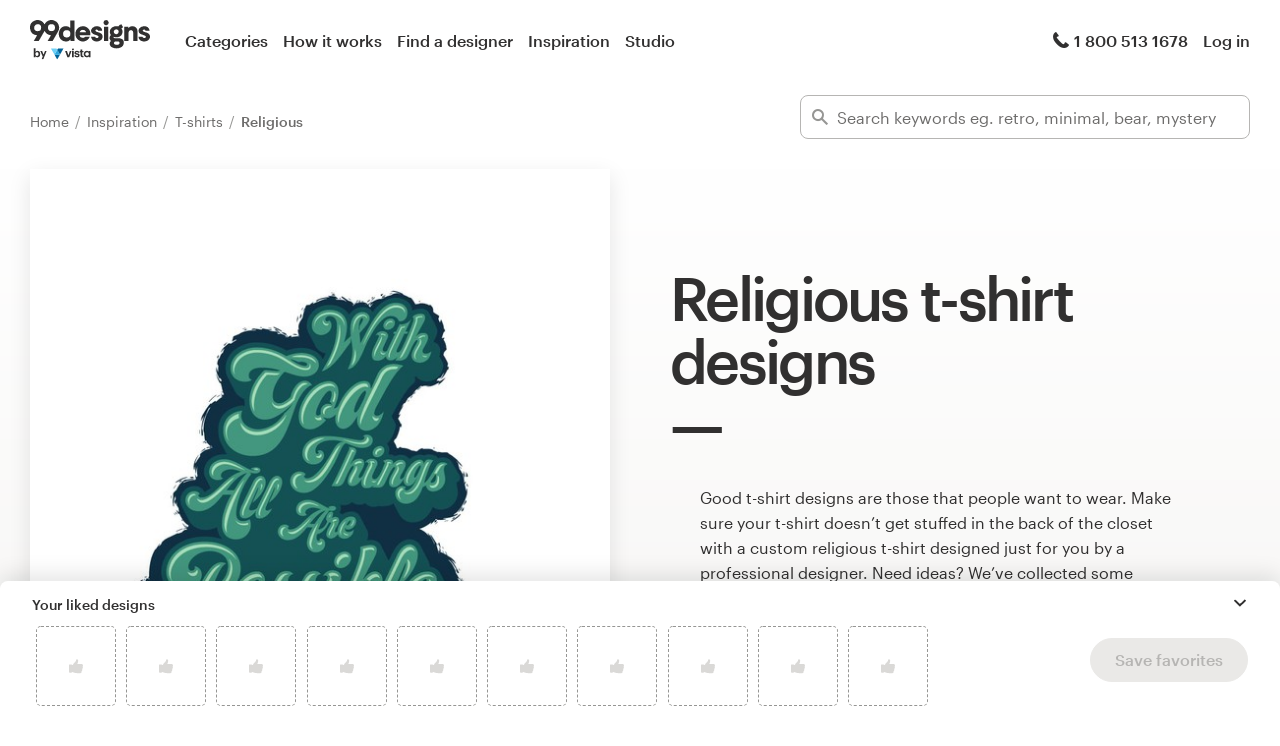

--- FILE ---
content_type: text/html; charset=utf-8
request_url: https://99designs.com/inspiration/t-shirt-designs/religious
body_size: 58423
content:
<!DOCTYPE html>
<html lang="en-us">
    <head>
        <meta charset="utf-8">


<title>Religious T-shirt Designs - 108+ Religious T-shirt Ideas in 2026 | 99designs</title>

<meta name="description" content="Looking for religious t-shirt design ideas? We&#39;ve collected thousands of the best t-shirt designs from our global design community. Find inspiration and start planning your custom religious t-shirt today!" />
<meta name="keywords" content="" />
<meta name="apple-mobile-web-app-title" content="99designs" />
<meta name="slack-app-id" content="A2D02016F" />
<meta property="fb:app_id" content="51230776953" />

<meta property="og:title" content="Religious T-shirt Designs - 108+ Religious T-shirt Ideas in 2026 | 99designs" />
<meta property="og:description" content="Looking for religious t-shirt design ideas? We&#39;ve collected thousands of the best t-shirt designs from our global design community. Find inspiration and start planning your custom religious t-shirt today!" />
<meta property="og:url" content="https://99designs.com/inspiration/t-shirt-designs/religious" />
<meta property="og:type" content="website" />
<meta property="og:site_name" content="99designs" />

<meta name="twitter:card" content="summary">
<meta name="twitter:site" content="@99designs">
<meta name="twitter:title" content="Religious T-shirt Designs - 108+ Religious T-shirt Ideas in 2026 | 99designs">
<meta name="twitter:description" content="Looking for religious t-shirt design ideas? We&#39;ve collected thousands of the best t-shirt designs from our global design community. Find inspiration and start planning your custom religious t-shirt today!">

        <link rel="alternate" hreflang="en" href="https://99designs.com/inspiration/t-shirt-designs/religious" />
        <link rel="alternate" hreflang="x-default" href="https://99designs.com/inspiration/t-shirt-designs/religious" />


    <link rel="canonical" href="https://99designs.com/inspiration/t-shirt-designs/religious" />

<link rel="mask-icon" href="/pinned-tab-icon.svg" color="#fe5f50" />
<link rel="apple-touch-icon" href="/touch-icon-iphone.png" />
<link rel="apple-touch-icon" sizes="76x76" href="/touch-icon-ipad.png" />
<link rel="apple-touch-icon" sizes="120x120" href="/touch-icon-iphone-retina.png" />
<link rel="apple-touch-icon" sizes="152x152" href="/touch-icon-ipad-retina.png" />



        <meta property="og:image" content="https://99designs.com/og-image.png" />
<meta property="og:image:alt" content="99designs logo with a blue background, surrounded by whales and narwhals">
<meta property="og:image:type" content="image/png" />
<meta property="og:image:width" content="1200" />
<meta property="og:image:height" content="630" />

<meta name="twitter:image" content="https://99designs.com/og-image.png" />
<meta name="twitter:image:alt" content="99designs logo with a blue background, surrounded by whales and narwhals" />

<link rel="image_src" href="https://99designs.com/og-image.png" />


    
    <meta name="viewport" content="width=device-width, initial-scale=1">
    <meta http-equiv="cleartype" content="on">
    <meta http-equiv="X-UA-Compatible" content="IE=edge,chrome=1">
    <meta http-equiv="X-UA-TextLayoutMetrics" content="natural" />
    <meta http-equiv="Accept-CH" content="DPR, Viewport-Width, Width">
    <meta name="format-detection" content="telephone=no">
    <meta name="apple-mobile-web-app-title" content="99designs" />
    <meta name="author" content="99designs" />

    <link rel="icon" sizes="16x16 32x32" href="/favicon.ico" />

        <link rel="preload" as="font" crossorigin="crossorigin" type="font/woff2" href="https://assets.99static.com/shared/fonts/Graphik-Medium.woff2" />
        <link rel="preload" as="font" crossorigin="crossorigin" type="font/woff2" href="https://assets.99static.com/shared/fonts/Graphik-Regular.woff2" />

    <link rel="stylesheet" media="screen" href="https://assets.99static.com/start/assets/css/layout-91e9e696.css" />

        <link rel="stylesheet" media="screen" href="https://assets.99static.com/start/assets/css/inspiration-dba73c9f.css" />


    <script>window.CDN_URL = "https://assets.99static.com/start/assets"</script>

        <script src="//d2wy8f7a9ursnm.cloudfront.net/v6/bugsnag.min.js"></script>
    <script>
        window.bugsnagClient = bugsnag("7d9134ec5729e1bb7d151c664a0591f9")
    </script>

<script>

bugsnagClient.metaData = {
    experiments: {"adminTagMessages":{"variant":"enabled","version":"1"},"bookCareConsultationForLogoProjects":{"variant":"enabled","version":"1"},"brandGuideProduct":{"variant":"enabled","version":"1"},"completedProjectPage":{"variant":"enabled","version":"1"},"contestsConciergeUpgradeTile":{"variant":"enabled","version":"1"},"cookieConsent":{"variant":"enabled","version":"1"},"enableAIPreferenceForContests":{"variant":"enabled","version":"1"},"enableBusinessCardPrintOption":{"variant":"enabled","version":"1"},"enableNewBrandStarterAndLaunchPacks":{"variant":"enabled","version":"1"},"handoverDownloadFileVistaPrintModal":{"variant":"vistaUseMyLogo","version":"1"},"hyperwallet":{"variant":"enabled","version":"1"},"hyperwalletMigration":{"variant":"enabled","version":"1"},"hyperwalletPreMigration":{"variant":"enabled","version":"1"},"inspirationV2":{"variant":"enabled","version":"1"},"localizedTax":{"variant":"enabled","version":"1"},"projectStages":{"variant":"enabled","version":"1"},"projectsDdoMicrofrontend":{"variant":"enabled","version":"1"},"ratingsOnProductDetailsPage":{"variant":"enabled","version":"1"},"taxService":{"variant":"enabled","version":"1"},"taxServiceInContests":{"variant":"enabled","version":"1"},"vistaprintCategory":{"variant":"enabled","version":"1"},"visualStylesApplicationSorting":{"variant":"enabled","version":"1"}},
};

bugsnagClient.beforeSend = function(payload) {
    var blacklistedErrors = [
        // http://stackoverflow.com/questions/5913978/cryptic-script-error-reported-in-javascript-in-chrome-and-firefox
        /^Script error.$/,

        // http://stackoverflow.com/questions/1087518/firefox-error-loading-script
        /^Error loading script$/,

        // Script failed to load - generally happens during deployments
        /\[object HTMLScriptElement\]/,

        // Sirefef Windows Malware
        /priamjQuery is not defined/,

        // Chrome extensions
        // https://developer.chrome.com/extensions/storage.html
        /^TypeError: Cannot read property \'local\' of undefined$/,

        // 3rd party toolbar http://toolbar.conduit.com/
        /conduitPage/,
        /EBCallBackMessageReceived/,

        // 3rd party toolbar http://www.dealply.com/
        /DealPly/,

        // The Tale of an Unfindable JS Error http://blog.errorception.com/2012/03/tale-of-unfindable-js-error.html
        /originalCreateNotification/,
        /atomicFindClose/,
        /jid1-ejhbjdxm9zr4tq/,
        /miscellaneous_bindings/,

        // Firefox
        // Extension errors https://support.mozilla.org/en-US/questions/942331
        /Error: syntax error/,

        // UC browser
        // https://github.com/bugsnag/bugsnag-js/issues/186
        /__show__deepen/,

        // IE8
        // http://support.microsoft.com/kb/2688188
        /Invalid pointer/,

        // IE10
        // Local storage permissions https://github.com/meteor/meteor/issues/1291
        /Access is denied/,

        // others
        /QuotaExceededError/,
        /Idle connections will be closed/,
    ];

    // only log the error if it doesn't match any blacklisted error
    return !blacklistedErrors.some(function(regexp) {
        return regexp.test(payload.message);
    });
}
</script>



    <script src="/accounts/accounts.js?segment_key=uGchVqH1N7u7wLNJcBCRg1oIO9Gl6Lpa"></script>


        <script src="https://assets.99static.com/start/assets/js/en-US/common/vendor-ccb6780b0a55f8e2898e.js"></script>

    <script type="text/javascript">
    var dataLayer = dataLayer || [];
    dataLayer.push({"isAdmin":false,"isDesigner":false,"isCustomer":false,"affiliateCode":null,"isStart":true,"googleAnalyticsDomain":".99designs.com","googleAnalyticsCode":"UA-3528448-1"});
</script>


    <script>
  (function(h,o,u,n,d) {
    h=h[d]=h[d]||{q:[],onReady:function(c){h.q.push(c)}}
    d=o.createElement(u);d.async=1;d.src=n
    n=o.getElementsByTagName(u)[0];n.parentNode.insertBefore(d,n)
  })(window,document,'script','https://www.datadoghq-browser-agent.com/datadog-rum-v3.js','DD_RUM')
  DD_RUM.onReady(function() {
    DD_RUM.init({
        clientToken: 'pub6018e8cb8a18333f9e53d38127373112',
        applicationId: 'c1009a05-84a7-46ed-9e3d-f5da1129952f',
        site: 'datadoghq.com',
        service:'start',
        env:'prod',
        version: '1.0.0',
        sampleRate: 3,
        trackInteractions: true,
    })
  })
</script>


                    <script>
                    window.inspirationCollector = 'enabled';
                    window.isUserLoggedIn = false
                </script>
                <script src="https://assets.99static.com/microfrontends/en/inspiration-collector.js"></script>


    
</head>


    <body class="sl_notranslate">
        





<div data-promo-bar="true" data-oc-name="left right" data-globalnavui="true" data-globalnavui-userrole="logged-out" data-trackable-section="off-canvas-nav" data-oc-offset-admin-bar="true" class="oc-wrapper ">
    <div class="oc-content--main" data-oc-canvas="left right">
            <div
                data-promo-bar
                data-promo-bar-endpoint="/noticebar"
                data-hidden
                data-use-carousel-color
            ></div>
        
    <div class="app max--widescreen">
        <div class="app__header">
            <header class="site-header site-header--static site-header--signed-out"
  ><div class="site-header__inner1"
    ><div class="site-header__inner2"
      ><div class="site-header__item site-header__item--left-oc-trigger"
        ><button
          class="site-header__left-oc-trigger"
          type="button"
          data-oc-trigger="left"
          aria-label="Menu"
        ></button></div
      ><div class="site-header__item site-header__item--branding"
        ><a class="site-header__site-logo" href="/" title="99designs by Vista"
          ><div
            class="site-header__site-logo__image site-header__site-logo__image--en"
            aria-label="99designs by Vista"
          ></div></a></div
      ><div class="site-header__item site-header__item--primary-navigation"
        ><div class="top-level-nav"
          ><div class="top-level-nav__item"
            ><a class="top-level-nav__item__link" href="/categories"
              >Categories</a
            ></div
          ><div class="top-level-nav__item"
            ><a class="top-level-nav__item__link" href="/how-it-works"
              >How it works</a
            ></div
          ><div class="top-level-nav__item"
            ><a class="top-level-nav__item__link" href="/designers/search"
              >Find a designer</a
            ></div
          ><div class="top-level-nav__item"
            ><a class="top-level-nav__item__link" href="/discover"
              >Inspiration</a
            ></div
          ><div class="top-level-nav__item"
            ><a class="top-level-nav__item__link" href="/pro/studio"
              >Studio</a
            ></div
          ></div
        ></div
      ><div class="site-header__item site-header__item--secondary-navigation"
        ><div class="top-level-nav"
          ><div class="top-level-nav__item"
            ><a class="top-level-nav__item__link" href="/help"
              ><span
                class="icon icon--hidden-for-special-breakpoint icon--offset-right icon--inline icon--phone-1"
              ></span
              >1 800 513 1678</a
            ></div
          ></div
        ></div
      ><div class="site-header__item site-header__item--account-navigation"
        ><div class="top-level-nav"
          ><div class="top-level-nav__item top-level-nav__item--first"
            ><a
              class="top-level-nav__item__link SMOKETEST_login_link"
              href="/login"
              data-globalnavui-loginlink="data-globalnavui-loginlink"
              >Log in</a
            ></div
          ></div
        ></div
      ><div class="site-header__item site-header__item--right-oc-trigger"
        ><div class="top-level-nav"
          ><div class="top-level-nav__item top-level-nav__item--first"
            ><a
              class="top-level-nav__item__link SMOKETEST_login_link"
              href="/login"
              data-globalnavui-loginlink="data-globalnavui-loginlink"
              >Log in</a
            ></div
          ></div
        ></div
      ></div
    ></div
  ></header
>

        </div>

        <div class="app__content">
            <div class="row">
                <div class="column">
                    <div class="inspiration-search-hero">
                        <div class="row">
                            <div class="column">
                                
<script type="application/ld+json">{"@context":"https://schema.org/","@type":"BreadcrumbList","itemListElement":[{"@type":"ListItem","position":1,"name":"Home","item":"https://99designs.com/"},{"@type":"ListItem","position":2,"name":"Inspiration","item":"https://99designs.com/inspiration"},{"@type":"ListItem","position":3,"name":"T-shirts","item":"https://99designs.com/inspiration/t-shirt-designs"},{"@type":"ListItem","position":4,"name":"Religious","item":"https://99designs.com/inspiration/t-shirt-designs/religious"}]}</script>

<ul class="breadcrumbs">
        <li class="breadcrumbs__item">
                <a class="breadcrumbs__item__link" href="/">
                    Home
                </a>
        </li>
        <li class="breadcrumbs__item">
                <a class="breadcrumbs__item__link" href="/inspiration">
                    Inspiration
                </a>
        </li>
        <li class="breadcrumbs__item">
                <a class="breadcrumbs__item__link" href="/inspiration/t-shirt-designs">
                    T-shirts
                </a>
        </li>
        <li class="breadcrumbs__item">
                <span class="breadcrumbs__item__page">
                    Religious
                <span>
        </li>
</ul>

                            </div>
                        </div>

                        <div class="inspiration-search-hero__bar">
                            <div class="field field--icon-label" data-inspiration-searcher data-inspiration-searcher-location=inspiration>
    <div class="field__input">
        <label class="field__title">
            <span class="icon icon--search-1"></span>
        </label>
        <input type="text"
            value=""
            placeholder="Search keywords eg. retro, minimal, bear, mystery"
            class="input-text tag-editor__input"
            data-search-input />
    </div>
    <div data-tag-suggestions class="field__input-dropdown">
        <ul class="tag-suggestions tag-suggestions--light tag-suggestions--borderless tag-suggestions--shadow" data-tag-suggestions-list></ul>
    </div>
</div>

                        </div>
                    </div>
                </div>
            </div>

                
<div class="hero-layout hero-layout--mobile-padding hero-layout--extra-large">
    
        <div class="row">
            <div class="column">
                
<div class="content-side-feature content-side-feature--no-margin-top content-side-feature--no-mobile-horizontal-padding">
    
    <div class="content-side-feature__top">
        <div class="content-side-feature__top__content">
                                    <h1 class="heading heading--h0 heading--with-divider">Religious t-shirt designs</h1>

        </div>
    </div>
    <div class="content-side-feature__side">
        <div class="content-side-feature__side__content">
                                    


<figure
    class="design-figure design-figure--inspiration-hero design-figure--with-shadow-medium design-figure--attribution-right design-figure--attribution-margin-top"
    
>
    <div class="design-figure__image-container">
        <img class="design-figure__image-container__image" alt="Religious t-shirt with the title &#39;T-shirt design for Jesus&#39;" title="T-shirt design for Jesus" src="https://images-platform.99static.com//yNzkLQe801ETtjyYyvFZ-0KiDgQ=/0x0:1000x1000/fit-in/590x590/projects-files/123/12342/1234253/58cbb4b3-1644-4888-b220-4cba7f27273c.jpg" />


            <div class="design-figure__image-container__additional_content">
                
            </div>
    </div>
        <figcaption class="design-figure__attribution">
            <span class="attribution attribution--small">
                
<div class="attribution attribution--small">
    <div class="attribution__text">
            <span data-attribution-popup data-designer-name="Freshinnet" data-designer-id="307796">
                by <button class="button--link display-name display-name--link-subtle attribution attribution--small" data-popup-trigger>Freshinnet</button>
                <span data-popup></span>
            </span>

    </div>
</div>

            </span>
        </figcaption>
</figure>



        </div>
    </div>
    <div class="content-side-feature__bottom">
        <div class="content-side-feature__bottom__content">
                                    <p class="paragraph paragraph--narrow-widescreen paragraph--root paragraph--offset">
                            Good t-shirt designs are those that people want to wear. Make sure your t-shirt doesn’t get stuffed in the back of the closet with a custom religious t-shirt designed just for you by a professional designer. Need ideas? We’ve collected some amazing examples of religious t-shirts created by our global community of designers. Get inspired and start planning your custom religious <a href="/t-shirt-design" class="link">t-shirt design</a> today.
                        </p>

        </div>
    </div>
</div>
            </div>
        </div>

</div>

            
<section class="section section--small-bottom">
    
                <div class="row">
                    <div class="column">
                        <div class="matrix matrix--of-one-small matrix--of-two-medium matrix--of-three-normal matrix--of-three-large matrix--offset-top">
                                <div class="matrix__item" >
                                    <div class="mediabox mediabox--meta-large-icon" data-likeable-design=1849221 data-likeable-design-designer_id=955198 data-likeable-design-category_key=t-shirt-design data-likeable-design-industry_key=religious>
    <div class="mediabox__media">
        <div class="design-card design-card--lazyload design-card--relative design-card--collapse design-card--meta-bottom design-card--meta-background-fade design-card--with-background" style="color: rgba(28, 27, 26, 0.8);" data-design-card>
            <img class="design-card__image lazyload" data-src="https://images-platform.99static.com//AN1IhpER0zRdV8c5r8J34kGbiMc=/0x0:1000x1000/fit-in/500x500/projects-files/113/11386/1138693/65a58841-4072-4518-ae11-683e5bf8414c.jpg" alt="Religious t-shirt with the title &#39;T-shirt design&#39;" width="372px" height="372px" />
            <div class="spinner spinner--large spinner--centered"></div>
            <script type="application/ld+json">{"@context":"https://schema.org","@type":"ImageObject","url":"https://images-platform.99static.com//AN1IhpER0zRdV8c5r8J34kGbiMc=/0x0:1000x1000/fit-in/500x500/projects-files/113/11386/1138693/65a58841-4072-4518-ae11-683e5bf8414c.jpg","width":"500px","height":"500px","name":"T-shirt design","description":"Meditation","sourceOrganization":"99designs"}</script>
            <div class="design-card__meta">
                <a class="design-card__meta__cta" href="/profiles/955198/designs/1849221">
                    <div class="design-card__meta__cta__content">
                        <div class="design-card__meta__cta__content__text">
                            <p class="paragraph paragraph--bold paragraph--no-margin" data-ellipsize>T-shirt design</p>
                            <p class="paragraph paragraph--no-margin" data-ellipsize>Meditation</p>
                        </div>
                    </div>
                </a>
            </div>
        </div>
    </div>
    <div class="mediabox__meta-data">
        <div class="mediabox__meta mediabox__meta--3">
            
<div class="attribution attribution--small">
    <div class="attribution__text">
            <span data-attribution-popup data-designer-name="merci dsgn" data-designer-id="955198">
                by <button class="button--link display-name display-name--link-subtle attribution attribution--small" data-popup-trigger>merci dsgn</button>
                <span data-popup></span>
            </span>

    </div>
</div>

        </div>
        <div class="mediabox__meta mediabox__meta--1">
        <div data-detached-dropdown data-detached-dropdown-location="down-left">
            <button class="mediabox__meta__action" data-likeable-design-like-button data-detached-dropdown-trigger>
                <span class="icon icon--like-1 icon--softer"></span>
            </button>
            <span class="mediabox__meta__action-label" data-likeable-design-like-count >76</span>

            <div data-detached-dropdown-content id="1849221">
            <div data-detached-dropdown-content-inner>
             <div class="save-favorites"> Please click save favorites before adding more liked designs </div>
             </div>
            </div>
          </div>
        </div>
    </div>
</div>

                                </div>
                                <div class="matrix__item" >
                                    <div class="mediabox mediabox--meta-large-icon" data-likeable-design=1642632 data-likeable-design-designer_id=307796 data-likeable-design-category_key=t-shirt-design data-likeable-design-industry_key=religious>
    <div class="mediabox__media">
        <div class="design-card design-card--lazyload design-card--relative design-card--collapse design-card--meta-bottom design-card--meta-background-fade design-card--with-background" style="color: rgba(28, 27, 26, 0.8);" data-design-card>
            <img class="design-card__image lazyload" data-src="https://images-platform.99static.com//vZRI9xVPFV_xZmftu_UOyeULN7w=/36x72:563x599/fit-in/500x500/projects-files/84/8415/841556/0ca25722-041c-4218-acb4-4b7369e6f55d.jpg" alt="Religious t-shirt with the title &#39;Black Lives Matters to Jesus&#39;" width="372px" height="372px" />
            <div class="spinner spinner--large spinner--centered"></div>
            <script type="application/ld+json">{"@context":"https://schema.org","@type":"ImageObject","url":"https://images-platform.99static.com//vZRI9xVPFV_xZmftu_UOyeULN7w=/36x72:563x599/fit-in/500x500/projects-files/84/8415/841556/0ca25722-041c-4218-acb4-4b7369e6f55d.jpg","width":"500px","height":"500px","name":"Black Lives Matters to Jesus","description":"T-shirt for black lives matter ","sourceOrganization":"99designs"}</script>
            <div class="design-card__meta">
                <a class="design-card__meta__cta" href="/profiles/307796/designs/1642632">
                    <div class="design-card__meta__cta__content">
                        <div class="design-card__meta__cta__content__text">
                            <p class="paragraph paragraph--bold paragraph--no-margin" data-ellipsize>Black Lives Matters to Jesus</p>
                            <p class="paragraph paragraph--no-margin" data-ellipsize>T-shirt for black lives matter </p>
                        </div>
                    </div>
                </a>
            </div>
        </div>
    </div>
    <div class="mediabox__meta-data">
        <div class="mediabox__meta mediabox__meta--3">
            
<div class="attribution attribution--small">
    <div class="attribution__text">
            <span data-attribution-popup data-designer-name="Freshinnet" data-designer-id="307796">
                by <button class="button--link display-name display-name--link-subtle attribution attribution--small" data-popup-trigger>Freshinnet</button>
                <span data-popup></span>
            </span>

    </div>
</div>

        </div>
        <div class="mediabox__meta mediabox__meta--1">
        <div data-detached-dropdown data-detached-dropdown-location="down-left">
            <button class="mediabox__meta__action" data-likeable-design-like-button data-detached-dropdown-trigger>
                <span class="icon icon--like-1 icon--softer"></span>
            </button>
            <span class="mediabox__meta__action-label" data-likeable-design-like-count >15</span>

            <div data-detached-dropdown-content id="1642632">
            <div data-detached-dropdown-content-inner>
             <div class="save-favorites"> Please click save favorites before adding more liked designs </div>
             </div>
            </div>
          </div>
        </div>
    </div>
</div>

                                </div>
                                <div class="matrix__item" >
                                    <div class="mediabox mediabox--meta-large-icon" data-likeable-design=2017600 data-likeable-design-designer_id=639941 data-likeable-design-category_key=t-shirt-design data-likeable-design-industry_key=religious>
    <div class="mediabox__media">
        <div class="design-card design-card--lazyload design-card--relative design-card--collapse design-card--meta-bottom design-card--meta-background-fade design-card--with-background" style="color: rgba(28, 27, 26, 0.8);" data-design-card>
            <img class="design-card__image lazyload" data-src="https://images-platform.99static.com//Yua8M9iVSFLTh0mXlH84T0P_2ik=/187x0:1674x1487/fit-in/500x500/projects-files/138/13892/1389202/3bfd19a8-76e3-47a3-ad09-677f178f87d2.jpg" alt="Religious t-shirt with the title &#39;G.I. JOE&#39;" width="372px" height="372px" />
            <div class="spinner spinner--large spinner--centered"></div>
            <script type="application/ld+json">{"@context":"https://schema.org","@type":"ImageObject","url":"https://images-platform.99static.com//Yua8M9iVSFLTh0mXlH84T0P_2ik=/187x0:1674x1487/fit-in/500x500/projects-files/138/13892/1389202/3bfd19a8-76e3-47a3-ad09-677f178f87d2.jpg","width":"500px","height":"500px","name":"G.I. JOE","description":"Simple with the idea of military colors and items mixed with Christian items","sourceOrganization":"99designs"}</script>
            <div class="design-card__meta">
                <a class="design-card__meta__cta" href="/profiles/639941/designs/2017600">
                    <div class="design-card__meta__cta__content">
                        <div class="design-card__meta__cta__content__text">
                            <p class="paragraph paragraph--bold paragraph--no-margin" data-ellipsize>G.I. JOE</p>
                            <p class="paragraph paragraph--no-margin" data-ellipsize>Simple with the idea of military colors and items mixed with Christian items</p>
                        </div>
                    </div>
                </a>
            </div>
        </div>
    </div>
    <div class="mediabox__meta-data">
        <div class="mediabox__meta mediabox__meta--3">
            
<div class="attribution attribution--small">
    <div class="attribution__text">
            <span data-attribution-popup data-designer-name="Dudeowl" data-designer-id="639941">
                by <button class="button--link display-name display-name--link-subtle attribution attribution--small" data-popup-trigger>Dudeowl</button>
                <span data-popup></span>
            </span>

    </div>
</div>

        </div>
        <div class="mediabox__meta mediabox__meta--1">
        <div data-detached-dropdown data-detached-dropdown-location="down-left">
            <button class="mediabox__meta__action" data-likeable-design-like-button data-detached-dropdown-trigger>
                <span class="icon icon--like-1 icon--softer"></span>
            </button>
            <span class="mediabox__meta__action-label" data-likeable-design-like-count >48</span>

            <div data-detached-dropdown-content id="2017600">
            <div data-detached-dropdown-content-inner>
             <div class="save-favorites"> Please click save favorites before adding more liked designs </div>
             </div>
            </div>
          </div>
        </div>
    </div>
</div>

                                </div>
                                <div class="matrix__item" >
                                    <div class="mediabox mediabox--meta-large-icon" data-likeable-design=124295 data-likeable-design-designer_id=979177 data-likeable-design-category_key=t-shirt-design data-likeable-design-industry_key=religious>
    <div class="mediabox__media">
        <div class="design-card design-card--lazyload design-card--relative design-card--collapse design-card--meta-bottom design-card--meta-background-fade design-card--with-background" style="color: rgba(28, 27, 26, 0.8);" data-design-card>
            <img class="design-card__image lazyload" data-src="https://images-platform.99static.com//SMfCWo41-C1MOqTu5yzjTQG58lc=/600x138:1200x738/fit-in/500x500/99designs-contests-attachments/48/48888/attachment_48888309" alt="Religious t-shirt with the title &#39;Hipster/College style t-shirt design featuring John 3:16&#39;" width="372px" height="372px" />
            <div class="spinner spinner--large spinner--centered"></div>
            <script type="application/ld+json">{"@context":"https://schema.org","@type":"ImageObject","url":"https://images-platform.99static.com//SMfCWo41-C1MOqTu5yzjTQG58lc=/600x138:1200x738/fit-in/500x500/99designs-contests-attachments/48/48888/attachment_48888309","width":"500px","height":"500px","name":"Hipster/College style t-shirt design featuring John 3:16","description":"","sourceOrganization":"99designs"}</script>
            <div class="design-card__meta">
                <a class="design-card__meta__cta" href="/profiles/979177/designs/124295">
                    <div class="design-card__meta__cta__content">
                        <div class="design-card__meta__cta__content__text">
                            <p class="paragraph paragraph--bold paragraph--no-margin" data-ellipsize>Hipster/College style t-shirt design featuring John 3:16</p>
                            <p class="paragraph paragraph--no-margin" data-ellipsize></p>
                        </div>
                    </div>
                </a>
            </div>
        </div>
    </div>
    <div class="mediabox__meta-data">
        <div class="mediabox__meta mediabox__meta--3">
            
<div class="attribution attribution--small">
    <div class="attribution__text">
            <span data-attribution-popup data-designer-name="Illestraider" data-designer-id="979177">
                by <button class="button--link display-name display-name--link-subtle attribution attribution--small" data-popup-trigger>Illestraider</button>
                <span data-popup></span>
            </span>

    </div>
</div>

        </div>
        <div class="mediabox__meta mediabox__meta--1">
        <div data-detached-dropdown data-detached-dropdown-location="down-left">
            <button class="mediabox__meta__action" data-likeable-design-like-button data-detached-dropdown-trigger>
                <span class="icon icon--like-1 icon--softer"></span>
            </button>
            <span class="mediabox__meta__action-label" data-likeable-design-like-count >28</span>

            <div data-detached-dropdown-content id="124295">
            <div data-detached-dropdown-content-inner>
             <div class="save-favorites"> Please click save favorites before adding more liked designs </div>
             </div>
            </div>
          </div>
        </div>
    </div>
</div>

                                </div>
                                <div class="matrix__item" >
                                    <div class="mediabox mediabox--meta-large-icon" data-likeable-design=251592 data-likeable-design-designer_id=979177 data-likeable-design-category_key=t-shirt-design data-likeable-design-industry_key=religious>
    <div class="mediabox__media">
        <div class="design-card design-card--lazyload design-card--relative design-card--collapse design-card--meta-bottom design-card--meta-background-fade design-card--with-background" style="color: rgba(28, 27, 26, 0.8);" data-design-card>
            <img class="design-card__image lazyload" data-src="https://images-platform.99static.com//1egfTvoMGub_boL-WWvx16kPq90=/0x0:600x600/fit-in/500x500/99designs-contests-attachments/52/52741/attachment_52741290" alt="Religious t-shirt with the title &#39;Church looking for standout t shirt&#39;" width="372px" height="372px" />
            <div class="spinner spinner--large spinner--centered"></div>
            <script type="application/ld+json">{"@context":"https://schema.org","@type":"ImageObject","url":"https://images-platform.99static.com//1egfTvoMGub_boL-WWvx16kPq90=/0x0:600x600/fit-in/500x500/99designs-contests-attachments/52/52741/attachment_52741290","width":"500px","height":"500px","name":"Church looking for standout t shirt","description":"Live the Life","sourceOrganization":"99designs"}</script>
            <div class="design-card__meta">
                <a class="design-card__meta__cta" href="/profiles/979177/designs/251592">
                    <div class="design-card__meta__cta__content">
                        <div class="design-card__meta__cta__content__text">
                            <p class="paragraph paragraph--bold paragraph--no-margin" data-ellipsize>Church looking for standout t shirt</p>
                            <p class="paragraph paragraph--no-margin" data-ellipsize>Live the Life</p>
                        </div>
                    </div>
                </a>
            </div>
        </div>
    </div>
    <div class="mediabox__meta-data">
        <div class="mediabox__meta mediabox__meta--3">
            
<div class="attribution attribution--small">
    <div class="attribution__text">
            <span data-attribution-popup data-designer-name="Illestraider" data-designer-id="979177">
                by <button class="button--link display-name display-name--link-subtle attribution attribution--small" data-popup-trigger>Illestraider</button>
                <span data-popup></span>
            </span>

    </div>
</div>

        </div>
        <div class="mediabox__meta mediabox__meta--1">
        <div data-detached-dropdown data-detached-dropdown-location="down-left">
            <button class="mediabox__meta__action" data-likeable-design-like-button data-detached-dropdown-trigger>
                <span class="icon icon--like-1 icon--softer"></span>
            </button>
            <span class="mediabox__meta__action-label" data-likeable-design-like-count >26</span>

            <div data-detached-dropdown-content id="251592">
            <div data-detached-dropdown-content-inner>
             <div class="save-favorites"> Please click save favorites before adding more liked designs </div>
             </div>
            </div>
          </div>
        </div>
    </div>
</div>

                                </div>
                                <div class="matrix__item" >
                                    <div class="mediabox mediabox--meta-large-icon" data-likeable-design=1060306 data-likeable-design-designer_id=2897449 data-likeable-design-category_key=t-shirt-design data-likeable-design-industry_key=religious>
    <div class="mediabox__media">
        <div class="design-card design-card--lazyload design-card--relative design-card--collapse design-card--meta-bottom design-card--meta-background-fade design-card--with-background" style="color: rgba(28, 27, 26, 0.8);" data-design-card>
            <img class="design-card__image lazyload" data-src="https://images-platform.99static.com//OHG1WFK2CkWttPoCZzfP8Q-eD10=/0x111:2000x2111/fit-in/500x500/99designs-contests-attachments/91/91742/attachment_91742876" alt="Religious t-shirt with the title &#39;Unique t-shirt&#39;" width="372px" height="372px" />
            <div class="spinner spinner--large spinner--centered"></div>
            <script type="application/ld+json">{"@context":"https://schema.org","@type":"ImageObject","url":"https://images-platform.99static.com//OHG1WFK2CkWttPoCZzfP8Q-eD10=/0x111:2000x2111/fit-in/500x500/99designs-contests-attachments/91/91742/attachment_91742876","width":"500px","height":"500px","name":"Unique t-shirt","description":"Unique t-shirt","sourceOrganization":"99designs"}</script>
            <div class="design-card__meta">
                <a class="design-card__meta__cta" href="/profiles/2897449/designs/1060306">
                    <div class="design-card__meta__cta__content">
                        <div class="design-card__meta__cta__content__text">
                            <p class="paragraph paragraph--bold paragraph--no-margin" data-ellipsize>Unique t-shirt</p>
                            <p class="paragraph paragraph--no-margin" data-ellipsize>Unique t-shirt</p>
                        </div>
                    </div>
                </a>
            </div>
        </div>
    </div>
    <div class="mediabox__meta-data">
        <div class="mediabox__meta mediabox__meta--3">
            
<div class="attribution attribution--small">
    <div class="attribution__text">
            <span data-attribution-popup data-designer-name="Design Castle✨✨" data-designer-id="2897449">
                by <button class="button--link display-name display-name--link-subtle attribution attribution--small" data-popup-trigger>Design Castle✨✨</button>
                <span data-popup></span>
            </span>

    </div>
</div>

        </div>
        <div class="mediabox__meta mediabox__meta--1">
        <div data-detached-dropdown data-detached-dropdown-location="down-left">
            <button class="mediabox__meta__action" data-likeable-design-like-button data-detached-dropdown-trigger>
                <span class="icon icon--like-1 icon--softer"></span>
            </button>
            <span class="mediabox__meta__action-label" data-likeable-design-like-count >23</span>

            <div data-detached-dropdown-content id="1060306">
            <div data-detached-dropdown-content-inner>
             <div class="save-favorites"> Please click save favorites before adding more liked designs </div>
             </div>
            </div>
          </div>
        </div>
    </div>
</div>

                                </div>
                                <div class="matrix__item" >
                                    <div class="mediabox mediabox--meta-large-icon" data-likeable-design=2222734 data-likeable-design-designer_id=2099671 data-likeable-design-category_key=t-shirt-design data-likeable-design-industry_key=religious>
    <div class="mediabox__media">
        <div class="design-card design-card--lazyload design-card--relative design-card--collapse design-card--meta-bottom design-card--meta-background-fade design-card--with-background" style="color: rgba(28, 27, 26, 0.8);" data-design-card>
            <img class="design-card__image lazyload" data-src="https://images-platform.99static.com//TFxlEZM59m5RL7PLNHq8j-ZduhU=/221x213:782x774/fit-in/500x500/99designs-contests-attachments/152/152851/attachment_152851458" alt="Religious t-shirt with the title &#39;Victorious&#39;" width="372px" height="372px" />
            <div class="spinner spinner--large spinner--centered"></div>
            <script type="application/ld+json">{"@context":"https://schema.org","@type":"ImageObject","url":"https://images-platform.99static.com//TFxlEZM59m5RL7PLNHq8j-ZduhU=/221x213:782x774/fit-in/500x500/99designs-contests-attachments/152/152851/attachment_152851458","width":"500px","height":"500px","name":"Victorious","description":"Rise to the throne.","sourceOrganization":"99designs"}</script>
            <div class="design-card__meta">
                <a class="design-card__meta__cta" href="/profiles/2099671/designs/2222734">
                    <div class="design-card__meta__cta__content">
                        <div class="design-card__meta__cta__content__text">
                            <p class="paragraph paragraph--bold paragraph--no-margin" data-ellipsize>Victorious</p>
                            <p class="paragraph paragraph--no-margin" data-ellipsize>Rise to the throne.</p>
                        </div>
                    </div>
                </a>
            </div>
        </div>
    </div>
    <div class="mediabox__meta-data">
        <div class="mediabox__meta mediabox__meta--3">
            
<div class="attribution attribution--small">
    <div class="attribution__text">
            <span data-attribution-popup data-designer-name="RetroGenetics" data-designer-id="2099671">
                by <button class="button--link display-name display-name--link-subtle attribution attribution--small" data-popup-trigger>RetroGenetics</button>
                <span data-popup></span>
            </span>

    </div>
</div>

        </div>
        <div class="mediabox__meta mediabox__meta--1">
        <div data-detached-dropdown data-detached-dropdown-location="down-left">
            <button class="mediabox__meta__action" data-likeable-design-like-button data-detached-dropdown-trigger>
                <span class="icon icon--like-1 icon--softer"></span>
            </button>
            <span class="mediabox__meta__action-label" data-likeable-design-like-count >8</span>

            <div data-detached-dropdown-content id="2222734">
            <div data-detached-dropdown-content-inner>
             <div class="save-favorites"> Please click save favorites before adding more liked designs </div>
             </div>
            </div>
          </div>
        </div>
    </div>
</div>

                                </div>
                                <div class="matrix__item" >
                                    <div class="mediabox mediabox--meta-large-icon" data-likeable-design=1431625 data-likeable-design-designer_id=1970451 data-likeable-design-category_key=t-shirt-design data-likeable-design-industry_key=religious>
    <div class="mediabox__media">
        <div class="design-card design-card--lazyload design-card--relative design-card--collapse design-card--meta-bottom design-card--meta-background-fade design-card--with-background" style="color: rgba(28, 27, 26, 0.8);" data-design-card>
            <img class="design-card__image lazyload" data-src="https://images-platform.99static.com//DVOkx31G3u-WHJ1g9aBHWjIjp5E=/845x621:2144x1920/fit-in/500x500/projects-files/57/5791/579125/f8738a13-16f3-45a2-9b99-042882b0d75a.png" alt="Religious t-shirt with the title &#39;Typography design&#39;" width="372px" height="372px" />
            <div class="spinner spinner--large spinner--centered"></div>
            <script type="application/ld+json">{"@context":"https://schema.org","@type":"ImageObject","url":"https://images-platform.99static.com//DVOkx31G3u-WHJ1g9aBHWjIjp5E=/845x621:2144x1920/fit-in/500x500/projects-files/57/5791/579125/f8738a13-16f3-45a2-9b99-042882b0d75a.png","width":"500px","height":"500px","name":"Typography design","description":"Typography design based on a quote from the Bible.","sourceOrganization":"99designs"}</script>
            <div class="design-card__meta">
                <a class="design-card__meta__cta" href="/profiles/1970451/designs/1431625">
                    <div class="design-card__meta__cta__content">
                        <div class="design-card__meta__cta__content__text">
                            <p class="paragraph paragraph--bold paragraph--no-margin" data-ellipsize>Typography design</p>
                            <p class="paragraph paragraph--no-margin" data-ellipsize>Typography design based on a quote from the Bible.</p>
                        </div>
                    </div>
                </a>
            </div>
        </div>
    </div>
    <div class="mediabox__meta-data">
        <div class="mediabox__meta mediabox__meta--3">
            
<div class="attribution attribution--small">
    <div class="attribution__text">
            <span data-attribution-popup data-designer-name="Rockrose ☮" data-designer-id="1970451">
                by <button class="button--link display-name display-name--link-subtle attribution attribution--small" data-popup-trigger>Rockrose ☮</button>
                <span data-popup></span>
            </span>

    </div>
</div>

        </div>
        <div class="mediabox__meta mediabox__meta--1">
        <div data-detached-dropdown data-detached-dropdown-location="down-left">
            <button class="mediabox__meta__action" data-likeable-design-like-button data-detached-dropdown-trigger>
                <span class="icon icon--like-1 icon--softer"></span>
            </button>
            <span class="mediabox__meta__action-label" data-likeable-design-like-count >18</span>

            <div data-detached-dropdown-content id="1431625">
            <div data-detached-dropdown-content-inner>
             <div class="save-favorites"> Please click save favorites before adding more liked designs </div>
             </div>
            </div>
          </div>
        </div>
    </div>
</div>

                                </div>
                                <div class="matrix__item" >
                                    <div class="mediabox mediabox--meta-large-icon" data-likeable-design=1825562 data-likeable-design-designer_id=2577318 data-likeable-design-category_key=t-shirt-design data-likeable-design-industry_key=religious>
    <div class="mediabox__media">
        <div class="design-card design-card--lazyload design-card--relative design-card--collapse design-card--meta-bottom design-card--meta-background-fade design-card--with-background" style="color: rgba(28, 27, 26, 0.8);" data-design-card>
            <img class="design-card__image lazyload" data-src="https://images-platform.99static.com//jw6_Drp-uBXRSd0dBWtby4sIlIk=/593x4692:1421x5524/fit-in/500x500/99designs-contests-attachments/124/124753/attachment_124753068" alt="Religious t-shirt with the title &#39;Pray The Rosary Everyday Tee&#39;" width="372px" height="372px" />
            <div class="spinner spinner--large spinner--centered"></div>
            <script type="application/ld+json">{"@context":"https://schema.org","@type":"ImageObject","url":"https://images-platform.99static.com//jw6_Drp-uBXRSd0dBWtby4sIlIk=/593x4692:1421x5524/fit-in/500x500/99designs-contests-attachments/124/124753/attachment_124753068","width":"500px","height":"500px","name":"Pray The Rosary Everyday Tee","description":"I loved to participate in this contest because I am on the Team :) ","sourceOrganization":"99designs"}</script>
            <div class="design-card__meta">
                <a class="design-card__meta__cta" href="/profiles/2577318/designs/1825562">
                    <div class="design-card__meta__cta__content">
                        <div class="design-card__meta__cta__content__text">
                            <p class="paragraph paragraph--bold paragraph--no-margin" data-ellipsize>Pray The Rosary Everyday Tee</p>
                            <p class="paragraph paragraph--no-margin" data-ellipsize>I loved to participate in this contest because I am on the Team :) </p>
                        </div>
                    </div>
                </a>
            </div>
        </div>
    </div>
    <div class="mediabox__meta-data">
        <div class="mediabox__meta mediabox__meta--3">
            
<div class="attribution attribution--small">
    <div class="attribution__text">
            <span data-attribution-popup data-designer-name="Charala" data-designer-id="2577318">
                by <button class="button--link display-name display-name--link-subtle attribution attribution--small" data-popup-trigger>Charala</button>
                <span data-popup></span>
            </span>

    </div>
</div>

        </div>
        <div class="mediabox__meta mediabox__meta--1">
        <div data-detached-dropdown data-detached-dropdown-location="down-left">
            <button class="mediabox__meta__action" data-likeable-design-like-button data-detached-dropdown-trigger>
                <span class="icon icon--like-1 icon--softer"></span>
            </button>
            <span class="mediabox__meta__action-label" data-likeable-design-like-count >15</span>

            <div data-detached-dropdown-content id="1825562">
            <div data-detached-dropdown-content-inner>
             <div class="save-favorites"> Please click save favorites before adding more liked designs </div>
             </div>
            </div>
          </div>
        </div>
    </div>
</div>

                                </div>
                                <div class="matrix__item" >
                                    <div class="mediabox mediabox--meta-large-icon" data-likeable-design=663335 data-likeable-design-designer_id=1098710 data-likeable-design-category_key=t-shirt-design data-likeable-design-industry_key=religious>
    <div class="mediabox__media">
        <div class="design-card design-card--lazyload design-card--relative design-card--collapse design-card--meta-bottom design-card--meta-background-fade design-card--with-background" style="color: rgba(28, 27, 26, 0.8);" data-design-card>
            <img class="design-card__image lazyload" data-src="https://images-platform.99static.com//guK4kBqTdmt3hSu3YSBf0NKevQ8=/305x402:925x1022/fit-in/500x500/99designs-contests-attachments/74/74533/attachment_74533678" alt="Religious t-shirt with the title &#39;Faith Until The End!&#39;" width="372px" height="372px" />
            <div class="spinner spinner--large spinner--centered"></div>
            <script type="application/ld+json">{"@context":"https://schema.org","@type":"ImageObject","url":"https://images-platform.99static.com//guK4kBqTdmt3hSu3YSBf0NKevQ8=/305x402:925x1022/fit-in/500x500/99designs-contests-attachments/74/74533/attachment_74533678","width":"500px","height":"500px","name":"Faith Until The End!","description":"Markus' quote had to be put on the back of the shirt and i decided that the crown of thorns would be perfect background for that. On the other hand i made sure Jesus Christ on the cross was surrounded by light to emphasize on his sacred and divine nature.","sourceOrganization":"99designs"}</script>
            <div class="design-card__meta">
                <a class="design-card__meta__cta" href="/profiles/1098710/designs/663335">
                    <div class="design-card__meta__cta__content">
                        <div class="design-card__meta__cta__content__text">
                            <p class="paragraph paragraph--bold paragraph--no-margin" data-ellipsize>Faith Until The End!</p>
                            <p class="paragraph paragraph--no-margin" data-ellipsize>Markus&#39; quote had to be put on the back of the shirt and i decided that the crown of thorns would be perfect background for that. On the other hand i made sure Jesus Christ on the cross was surrounded by light to emphasize on his sacred and divine nature.</p>
                        </div>
                    </div>
                </a>
            </div>
        </div>
    </div>
    <div class="mediabox__meta-data">
        <div class="mediabox__meta mediabox__meta--3">
            
<div class="attribution attribution--small">
    <div class="attribution__text">
            <span data-attribution-popup data-designer-name="Alex Lalov" data-designer-id="1098710">
                by <button class="button--link display-name display-name--link-subtle attribution attribution--small" data-popup-trigger>Alex Lalov</button>
                <span data-popup></span>
            </span>

    </div>
</div>

        </div>
        <div class="mediabox__meta mediabox__meta--1">
        <div data-detached-dropdown data-detached-dropdown-location="down-left">
            <button class="mediabox__meta__action" data-likeable-design-like-button data-detached-dropdown-trigger>
                <span class="icon icon--like-1 icon--softer"></span>
            </button>
            <span class="mediabox__meta__action-label" data-likeable-design-like-count >12</span>

            <div data-detached-dropdown-content id="663335">
            <div data-detached-dropdown-content-inner>
             <div class="save-favorites"> Please click save favorites before adding more liked designs </div>
             </div>
            </div>
          </div>
        </div>
    </div>
</div>

                                </div>
                                <div class="matrix__item" >
                                    <div class="mediabox mediabox--meta-large-icon" data-likeable-design=2335430 data-likeable-design-designer_id=2156659 data-likeable-design-category_key=t-shirt-design data-likeable-design-industry_key=religious>
    <div class="mediabox__media">
        <div class="design-card design-card--lazyload design-card--relative design-card--collapse design-card--meta-bottom design-card--meta-background-fade design-card--with-background" style="color: rgba(28, 27, 26, 0.8);" data-design-card>
            <img class="design-card__image lazyload" data-src="https://images-platform.99static.com//UrAkzLvyuuqf5qOyA0bM69crxG8=/22x30:1071x1082/fit-in/500x500/projects-files/204/20434/2043494/a159e443-38b0-4bc6-9844-1c10d071cd87.jpg" alt="Religious t-shirt with the title &#39;Matthew 6:24 illustration&#39;" width="372px" height="372px" />
            <div class="spinner spinner--large spinner--centered"></div>
            <script type="application/ld+json">{"@context":"https://schema.org","@type":"ImageObject","url":"https://images-platform.99static.com//UrAkzLvyuuqf5qOyA0bM69crxG8=/22x30:1071x1082/fit-in/500x500/projects-files/204/20434/2043494/a159e443-38b0-4bc6-9844-1c10d071cd87.jpg","width":"500px","height":"500px","name":"Matthew 6:24 illustration","description":"T+shirt design | illustration\n\nStorytelling illustration with the Bible verse quote:\n\nMatthew 6:24 \n\n“No one can serve two masters. Either you will hate the one and love the other, or you will be devoted to the one and despise the other. You cannot serve both God and money.\"","sourceOrganization":"99designs"}</script>
            <div class="design-card__meta">
                <a class="design-card__meta__cta" href="/profiles/2156659/designs/2335430">
                    <div class="design-card__meta__cta__content">
                        <div class="design-card__meta__cta__content__text">
                            <p class="paragraph paragraph--bold paragraph--no-margin" data-ellipsize>Matthew 6:24 illustration</p>
                            <p class="paragraph paragraph--no-margin" data-ellipsize>T+shirt design | illustration

Storytelling illustration with the Bible verse quote:

Matthew 6:24 

“No one can serve two masters. Either you will hate the one and love the other, or you will be devoted to the one and despise the other. You cannot serve both God and money.&quot;</p>
                        </div>
                    </div>
                </a>
            </div>
        </div>
    </div>
    <div class="mediabox__meta-data">
        <div class="mediabox__meta mediabox__meta--3">
            
<div class="attribution attribution--small">
    <div class="attribution__text">
            <span data-attribution-popup data-designer-name="Odius" data-designer-id="2156659">
                by <button class="button--link display-name display-name--link-subtle attribution attribution--small" data-popup-trigger>Odius</button>
                <span data-popup></span>
            </span>

    </div>
</div>

        </div>
        <div class="mediabox__meta mediabox__meta--1">
        <div data-detached-dropdown data-detached-dropdown-location="down-left">
            <button class="mediabox__meta__action" data-likeable-design-like-button data-detached-dropdown-trigger>
                <span class="icon icon--like-1 icon--softer"></span>
            </button>
            <span class="mediabox__meta__action-label" data-likeable-design-like-count >16</span>

            <div data-detached-dropdown-content id="2335430">
            <div data-detached-dropdown-content-inner>
             <div class="save-favorites"> Please click save favorites before adding more liked designs </div>
             </div>
            </div>
          </div>
        </div>
    </div>
</div>

                                </div>
                                <div class="matrix__item" >
                                    <div class="mediabox mediabox--meta-large-icon" data-likeable-design=2223643 data-likeable-design-designer_id=1899397 data-likeable-design-category_key=t-shirt-design data-likeable-design-industry_key=religious>
    <div class="mediabox__media">
        <div class="design-card design-card--lazyload design-card--relative design-card--collapse design-card--meta-bottom design-card--meta-background-fade design-card--with-background" style="color: rgba(28, 27, 26, 0.8);" data-design-card>
            <img class="design-card__image lazyload" data-src="https://images-platform.99static.com//QUasOmCLMfaDw60hIPxQDPghbI0=/0x46:1000x1046/fit-in/500x500/projects-files/143/14317/1431786/136ce1d3-9b52-4853-8923-5cc2c2d0b071.jpg" alt="Religious t-shirt with the title &#39;Lake Aurora&#39;" width="372px" height="372px" />
            <div class="spinner spinner--large spinner--centered"></div>
            <script type="application/ld+json">{"@context":"https://schema.org","@type":"ImageObject","url":"https://images-platform.99static.com//QUasOmCLMfaDw60hIPxQDPghbI0=/0x46:1000x1046/fit-in/500x500/projects-files/143/14317/1431786/136ce1d3-9b52-4853-8923-5cc2c2d0b071.jpg","width":"500px","height":"500px","name":"Lake Aurora","description":"","sourceOrganization":"99designs"}</script>
            <div class="design-card__meta">
                <a class="design-card__meta__cta" href="/profiles/1899397/designs/2223643">
                    <div class="design-card__meta__cta__content">
                        <div class="design-card__meta__cta__content__text">
                            <p class="paragraph paragraph--bold paragraph--no-margin" data-ellipsize>Lake Aurora</p>
                            <p class="paragraph paragraph--no-margin" data-ellipsize></p>
                        </div>
                    </div>
                </a>
            </div>
        </div>
    </div>
    <div class="mediabox__meta-data">
        <div class="mediabox__meta mediabox__meta--3">
            
<div class="attribution attribution--small">
    <div class="attribution__text">
            <span data-attribution-popup data-designer-name="Monkeii" data-designer-id="1899397">
                by <button class="button--link display-name display-name--link-subtle attribution attribution--small" data-popup-trigger>Monkeii</button>
                <span data-popup></span>
            </span>

    </div>
</div>

        </div>
        <div class="mediabox__meta mediabox__meta--1">
        <div data-detached-dropdown data-detached-dropdown-location="down-left">
            <button class="mediabox__meta__action" data-likeable-design-like-button data-detached-dropdown-trigger>
                <span class="icon icon--like-1 icon--softer"></span>
            </button>
            <span class="mediabox__meta__action-label" data-likeable-design-like-count >2</span>

            <div data-detached-dropdown-content id="2223643">
            <div data-detached-dropdown-content-inner>
             <div class="save-favorites"> Please click save favorites before adding more liked designs </div>
             </div>
            </div>
          </div>
        </div>
    </div>
</div>

                                </div>
                                <div class="matrix__item" >
                                    <div class="mediabox mediabox--meta-large-icon" data-likeable-design=489146 data-likeable-design-designer_id=426833 data-likeable-design-category_key=t-shirt-design data-likeable-design-industry_key=religious>
    <div class="mediabox__media">
        <div class="design-card design-card--lazyload design-card--relative design-card--collapse design-card--meta-bottom design-card--meta-background-fade design-card--with-background" style="color: rgba(28, 27, 26, 0.8);" data-design-card>
            <img class="design-card__image lazyload" data-src="https://images-platform.99static.com//dMPVHiqEWbiqMPZKsl5Y2W6HK8w=/300x303:1247x1250/fit-in/500x500/99designs-contests-attachments/64/64080/attachment_64080940" alt="Religious t-shirt with the title &#39;T-shirt design for a Yoga Company&#39;" width="372px" height="372px" />
            <div class="spinner spinner--large spinner--centered"></div>
            <script type="application/ld+json">{"@context":"https://schema.org","@type":"ImageObject","url":"https://images-platform.99static.com//dMPVHiqEWbiqMPZKsl5Y2W6HK8w=/300x303:1247x1250/fit-in/500x500/99designs-contests-attachments/64/64080/attachment_64080940","width":"500px","height":"500px","name":"T-shirt design for a Yoga Company","description":"Client wanted a \"not so common\" yoga t-shirt. The design is a mandala made from human skeleton and skull.","sourceOrganization":"99designs"}</script>
            <div class="design-card__meta">
                <a class="design-card__meta__cta" href="/profiles/426833/designs/489146">
                    <div class="design-card__meta__cta__content">
                        <div class="design-card__meta__cta__content__text">
                            <p class="paragraph paragraph--bold paragraph--no-margin" data-ellipsize>T-shirt design for a Yoga Company</p>
                            <p class="paragraph paragraph--no-margin" data-ellipsize>Client wanted a &quot;not so common&quot; yoga t-shirt. The design is a mandala made from human skeleton and skull.</p>
                        </div>
                    </div>
                </a>
            </div>
        </div>
    </div>
    <div class="mediabox__meta-data">
        <div class="mediabox__meta mediabox__meta--3">
            
<div class="attribution attribution--small">
    <div class="attribution__text">
            <span data-attribution-popup data-designer-name="kaleEVA" data-designer-id="426833">
                by <button class="button--link display-name display-name--link-subtle attribution attribution--small" data-popup-trigger>kaleEVA</button>
                <span data-popup></span>
            </span>

    </div>
</div>

        </div>
        <div class="mediabox__meta mediabox__meta--1">
        <div data-detached-dropdown data-detached-dropdown-location="down-left">
            <button class="mediabox__meta__action" data-likeable-design-like-button data-detached-dropdown-trigger>
                <span class="icon icon--like-1 icon--softer"></span>
            </button>
            <span class="mediabox__meta__action-label" data-likeable-design-like-count >24</span>

            <div data-detached-dropdown-content id="489146">
            <div data-detached-dropdown-content-inner>
             <div class="save-favorites"> Please click save favorites before adding more liked designs </div>
             </div>
            </div>
          </div>
        </div>
    </div>
</div>

                                </div>
                                <div class="matrix__item" >
                                    <div class="mediabox mediabox--meta-large-icon" data-likeable-design=1768610 data-likeable-design-designer_id=1575188 data-likeable-design-category_key=t-shirt-design data-likeable-design-industry_key=religious>
    <div class="mediabox__media">
        <div class="design-card design-card--lazyload design-card--relative design-card--collapse design-card--meta-bottom design-card--meta-background-fade design-card--with-background" style="color: rgba(28, 27, 26, 0.8);" data-design-card>
            <img class="design-card__image lazyload" data-src="https://images-platform.99static.com//OCm_vnt2BdefggJZyDH3vzycKW8=/0x67:1300x1367/fit-in/500x500/99designs-contests-attachments/122/122556/attachment_122556897" alt="Religious t-shirt with the title &#39;Christian base scriptural design&#39;" width="372px" height="372px" />
            <div class="spinner spinner--large spinner--centered"></div>
            <script type="application/ld+json">{"@context":"https://schema.org","@type":"ImageObject","url":"https://images-platform.99static.com//OCm_vnt2BdefggJZyDH3vzycKW8=/0x67:1300x1367/fit-in/500x500/99designs-contests-attachments/122/122556/attachment_122556897","width":"500px","height":"500px","name":"Christian base scriptural design","description":" christian base scriptural design 4 t-shirt to encorage n inspire people","sourceOrganization":"99designs"}</script>
            <div class="design-card__meta">
                <a class="design-card__meta__cta" href="/profiles/1575188/designs/1768610">
                    <div class="design-card__meta__cta__content">
                        <div class="design-card__meta__cta__content__text">
                            <p class="paragraph paragraph--bold paragraph--no-margin" data-ellipsize>Christian base scriptural design</p>
                            <p class="paragraph paragraph--no-margin" data-ellipsize> christian base scriptural design 4 t-shirt to encorage n inspire people</p>
                        </div>
                    </div>
                </a>
            </div>
        </div>
    </div>
    <div class="mediabox__meta-data">
        <div class="mediabox__meta mediabox__meta--3">
            
<div class="attribution attribution--small">
    <div class="attribution__text">
            <span data-attribution-popup data-designer-name="saka.aleksandar" data-designer-id="1575188">
                by <button class="button--link display-name display-name--link-subtle attribution attribution--small" data-popup-trigger>saka.aleksandar</button>
                <span data-popup></span>
            </span>

    </div>
</div>

        </div>
        <div class="mediabox__meta mediabox__meta--1">
        <div data-detached-dropdown data-detached-dropdown-location="down-left">
            <button class="mediabox__meta__action" data-likeable-design-like-button data-detached-dropdown-trigger>
                <span class="icon icon--like-1 icon--softer"></span>
            </button>
            <span class="mediabox__meta__action-label" data-likeable-design-like-count >29</span>

            <div data-detached-dropdown-content id="1768610">
            <div data-detached-dropdown-content-inner>
             <div class="save-favorites"> Please click save favorites before adding more liked designs </div>
             </div>
            </div>
          </div>
        </div>
    </div>
</div>

                                </div>
                                <div class="matrix__item" >
                                    <div class="mediabox mediabox--meta-large-icon" data-likeable-design=1357856 data-likeable-design-designer_id=443277 data-likeable-design-category_key=t-shirt-design data-likeable-design-industry_key=religious>
    <div class="mediabox__media">
        <div class="design-card design-card--lazyload design-card--relative design-card--collapse design-card--meta-bottom design-card--meta-background-fade design-card--with-background" style="color: rgba(28, 27, 26, 0.8);" data-design-card>
            <img class="design-card__image lazyload" data-src="https://images-platform.99static.com//yhYHEyskMq505CJbQrNv6VUWSro=/0x0:1200x1200/fit-in/500x500/99designs-contests-attachments/103/103931/attachment_103931549" alt="Religious t-shirt with the title &#39;Christian T-Shirt for 4GVNSNR&#39;" width="372px" height="372px" />
            <div class="spinner spinner--large spinner--centered"></div>
            <script type="application/ld+json">{"@context":"https://schema.org","@type":"ImageObject","url":"https://images-platform.99static.com//yhYHEyskMq505CJbQrNv6VUWSro=/0x0:1200x1200/fit-in/500x500/99designs-contests-attachments/103/103931/attachment_103931549","width":"500px","height":"500px","name":"Christian T-Shirt for 4GVNSNR","description":"I study the brief description of the contest Holder then I apply it to my design and the result... yes I'm one of the winner entry","sourceOrganization":"99designs"}</script>
            <div class="design-card__meta">
                <a class="design-card__meta__cta" href="/profiles/443277/designs/1357856">
                    <div class="design-card__meta__cta__content">
                        <div class="design-card__meta__cta__content__text">
                            <p class="paragraph paragraph--bold paragraph--no-margin" data-ellipsize>Christian T-Shirt for 4GVNSNR</p>
                            <p class="paragraph paragraph--no-margin" data-ellipsize>I study the brief description of the contest Holder then I apply it to my design and the result... yes I&#39;m one of the winner entry</p>
                        </div>
                    </div>
                </a>
            </div>
        </div>
    </div>
    <div class="mediabox__meta-data">
        <div class="mediabox__meta mediabox__meta--3">
            
<div class="attribution attribution--small">
    <div class="attribution__text">
            <span data-attribution-popup data-designer-name="MaryAnn Fernandez" data-designer-id="443277">
                by <button class="button--link display-name display-name--link-subtle attribution attribution--small" data-popup-trigger>MaryAnn Fernandez</button>
                <span data-popup></span>
            </span>

    </div>
</div>

        </div>
        <div class="mediabox__meta mediabox__meta--1">
        <div data-detached-dropdown data-detached-dropdown-location="down-left">
            <button class="mediabox__meta__action" data-likeable-design-like-button data-detached-dropdown-trigger>
                <span class="icon icon--like-1 icon--softer"></span>
            </button>
            <span class="mediabox__meta__action-label" data-likeable-design-like-count >14</span>

            <div data-detached-dropdown-content id="1357856">
            <div data-detached-dropdown-content-inner>
             <div class="save-favorites"> Please click save favorites before adding more liked designs </div>
             </div>
            </div>
          </div>
        </div>
    </div>
</div>

                                </div>
                                <div class="matrix__item" >
                                    <div class="mediabox mediabox--meta-large-icon" data-likeable-design=2170606 data-likeable-design-designer_id=611219 data-likeable-design-category_key=t-shirt-design data-likeable-design-industry_key=religious>
    <div class="mediabox__media">
        <div class="design-card design-card--lazyload design-card--relative design-card--collapse design-card--meta-bottom design-card--meta-background-fade design-card--with-background" style="color: rgba(28, 27, 26, 0.8);" data-design-card>
            <img class="design-card__image lazyload" data-src="https://images-platform.99static.com//ofr0nXHmOTL-BqWLBhQIufMfyXc=/989x105:1884x1000/fit-in/500x500/99designs-contests-attachments/149/149464/attachment_149464223" alt="Religious t-shirt with the title &#39;Restoration Youth Camp Shirt&#39;" width="372px" height="372px" />
            <div class="spinner spinner--large spinner--centered"></div>
            <script type="application/ld+json">{"@context":"https://schema.org","@type":"ImageObject","url":"https://images-platform.99static.com//ofr0nXHmOTL-BqWLBhQIufMfyXc=/989x105:1884x1000/fit-in/500x500/99designs-contests-attachments/149/149464/attachment_149464223","width":"500px","height":"500px","name":"Restoration Youth Camp Shirt","description":"summer vibe shirt design for a youth church organization","sourceOrganization":"99designs"}</script>
            <div class="design-card__meta">
                <a class="design-card__meta__cta" href="/profiles/611219/designs/2170606">
                    <div class="design-card__meta__cta__content">
                        <div class="design-card__meta__cta__content__text">
                            <p class="paragraph paragraph--bold paragraph--no-margin" data-ellipsize>Restoration Youth Camp Shirt</p>
                            <p class="paragraph paragraph--no-margin" data-ellipsize>summer vibe shirt design for a youth church organization</p>
                        </div>
                    </div>
                </a>
            </div>
        </div>
    </div>
    <div class="mediabox__meta-data">
        <div class="mediabox__meta mediabox__meta--3">
            
<div class="attribution attribution--small">
    <div class="attribution__text">
            <span data-attribution-popup data-designer-name="Graphics Guru 87" data-designer-id="611219">
                by <button class="button--link display-name display-name--link-subtle attribution attribution--small" data-popup-trigger>Graphics Guru 87</button>
                <span data-popup></span>
            </span>

    </div>
</div>

        </div>
        <div class="mediabox__meta mediabox__meta--1">
        <div data-detached-dropdown data-detached-dropdown-location="down-left">
            <button class="mediabox__meta__action" data-likeable-design-like-button data-detached-dropdown-trigger>
                <span class="icon icon--like-1 icon--softer"></span>
            </button>
            <span class="mediabox__meta__action-label" data-likeable-design-like-count >23</span>

            <div data-detached-dropdown-content id="2170606">
            <div data-detached-dropdown-content-inner>
             <div class="save-favorites"> Please click save favorites before adding more liked designs </div>
             </div>
            </div>
          </div>
        </div>
    </div>
</div>

                                </div>
                                <div class="matrix__item" >
                                    <div class="mediabox mediabox--meta-large-icon" data-likeable-design=1731056 data-likeable-design-designer_id=466263 data-likeable-design-category_key=t-shirt-design data-likeable-design-industry_key=religious>
    <div class="mediabox__media">
        <div class="design-card design-card--lazyload design-card--relative design-card--collapse design-card--meta-bottom design-card--meta-background-fade design-card--with-background" style="color: rgba(28, 27, 26, 0.8);" data-design-card>
            <img class="design-card__image lazyload" data-src="https://images-platform.99static.com//sbFE4vSrHtNvpezqGelHmJu1Bp0=/21x0:1021x1000/fit-in/500x500/99designs-contests-attachments/120/120285/attachment_120285912" alt="Religious t-shirt with the title &#39;Decibel Church&#39;" width="372px" height="372px" />
            <div class="spinner spinner--large spinner--centered"></div>
            <script type="application/ld+json">{"@context":"https://schema.org","@type":"ImageObject","url":"https://images-platform.99static.com//sbFE4vSrHtNvpezqGelHmJu1Bp0=/21x0:1021x1000/fit-in/500x500/99designs-contests-attachments/120/120285/attachment_120285912","width":"500px","height":"500px","name":"Decibel Church","description":"T-shirt design","sourceOrganization":"99designs"}</script>
            <div class="design-card__meta">
                <a class="design-card__meta__cta" href="/profiles/466263/designs/1731056">
                    <div class="design-card__meta__cta__content">
                        <div class="design-card__meta__cta__content__text">
                            <p class="paragraph paragraph--bold paragraph--no-margin" data-ellipsize>Decibel Church</p>
                            <p class="paragraph paragraph--no-margin" data-ellipsize>T-shirt design</p>
                        </div>
                    </div>
                </a>
            </div>
        </div>
    </div>
    <div class="mediabox__meta-data">
        <div class="mediabox__meta mediabox__meta--3">
            
<div class="attribution attribution--small">
    <div class="attribution__text">
            <span data-attribution-popup data-designer-name="netralica" data-designer-id="466263">
                by <button class="button--link display-name display-name--link-subtle attribution attribution--small" data-popup-trigger>netralica</button>
                <span data-popup></span>
            </span>

    </div>
</div>

        </div>
        <div class="mediabox__meta mediabox__meta--1">
        <div data-detached-dropdown data-detached-dropdown-location="down-left">
            <button class="mediabox__meta__action" data-likeable-design-like-button data-detached-dropdown-trigger>
                <span class="icon icon--like-1 icon--softer"></span>
            </button>
            <span class="mediabox__meta__action-label" data-likeable-design-like-count >0</span>

            <div data-detached-dropdown-content id="1731056">
            <div data-detached-dropdown-content-inner>
             <div class="save-favorites"> Please click save favorites before adding more liked designs </div>
             </div>
            </div>
          </div>
        </div>
    </div>
</div>

                                </div>
                                <div class="matrix__item" >
                                    <div class="mediabox mediabox--meta-large-icon" data-likeable-design=2147950 data-likeable-design-designer_id=611219 data-likeable-design-category_key=t-shirt-design data-likeable-design-industry_key=religious>
    <div class="mediabox__media">
        <div class="design-card design-card--lazyload design-card--relative design-card--collapse design-card--meta-bottom design-card--meta-background-fade design-card--with-background" style="color: rgba(28, 27, 26, 0.8);" data-design-card>
            <img class="design-card__image lazyload" data-src="https://images-platform.99static.com//HTyLt0wTc9IhofUQJAXN_tIU7FU=/0x0:1000x1000/fit-in/500x500/99designs-contests-attachments/148/148106/attachment_148106415" alt="Religious t-shirt with the title &#39;BAHF Baptism Tee&#39;" width="372px" height="372px" />
            <div class="spinner spinner--large spinner--centered"></div>
            <script type="application/ld+json">{"@context":"https://schema.org","@type":"ImageObject","url":"https://images-platform.99static.com//HTyLt0wTc9IhofUQJAXN_tIU7FU=/0x0:1000x1000/fit-in/500x500/99designs-contests-attachments/148/148106/attachment_148106415","width":"500px","height":"500px","name":"BAHF Baptism Tee","description":"A Christian tee for BAHF","sourceOrganization":"99designs"}</script>
            <div class="design-card__meta">
                <a class="design-card__meta__cta" href="/profiles/611219/designs/2147950">
                    <div class="design-card__meta__cta__content">
                        <div class="design-card__meta__cta__content__text">
                            <p class="paragraph paragraph--bold paragraph--no-margin" data-ellipsize>BAHF Baptism Tee</p>
                            <p class="paragraph paragraph--no-margin" data-ellipsize>A Christian tee for BAHF</p>
                        </div>
                    </div>
                </a>
            </div>
        </div>
    </div>
    <div class="mediabox__meta-data">
        <div class="mediabox__meta mediabox__meta--3">
            
<div class="attribution attribution--small">
    <div class="attribution__text">
            <span data-attribution-popup data-designer-name="Graphics Guru 87" data-designer-id="611219">
                by <button class="button--link display-name display-name--link-subtle attribution attribution--small" data-popup-trigger>Graphics Guru 87</button>
                <span data-popup></span>
            </span>

    </div>
</div>

        </div>
        <div class="mediabox__meta mediabox__meta--1">
        <div data-detached-dropdown data-detached-dropdown-location="down-left">
            <button class="mediabox__meta__action" data-likeable-design-like-button data-detached-dropdown-trigger>
                <span class="icon icon--like-1 icon--softer"></span>
            </button>
            <span class="mediabox__meta__action-label" data-likeable-design-like-count >13</span>

            <div data-detached-dropdown-content id="2147950">
            <div data-detached-dropdown-content-inner>
             <div class="save-favorites"> Please click save favorites before adding more liked designs </div>
             </div>
            </div>
          </div>
        </div>
    </div>
</div>

                                </div>
                                <div class="matrix__item" >
                                    <div class="mediabox mediabox--meta-large-icon" data-likeable-design=1965694 data-likeable-design-designer_id=416759 data-likeable-design-category_key=t-shirt-design data-likeable-design-industry_key=religious>
    <div class="mediabox__media">
        <div class="design-card design-card--lazyload design-card--relative design-card--collapse design-card--meta-bottom design-card--meta-background-fade design-card--with-background" style="color: rgba(28, 27, 26, 0.8);" data-design-card>
            <img class="design-card__image lazyload" data-src="https://images-platform.99static.com//cKQ5OLRvpAEfd70qtZdKzlxMzFk=/0x1000:960x1960/fit-in/500x500/99designs-contests-attachments/125/125089/attachment_125089098" alt="Religious t-shirt with the title &#39;Vintage Badge Design&#39;" width="372px" height="372px" />
            <div class="spinner spinner--large spinner--centered"></div>
            <script type="application/ld+json">{"@context":"https://schema.org","@type":"ImageObject","url":"https://images-platform.99static.com//cKQ5OLRvpAEfd70qtZdKzlxMzFk=/0x1000:960x1960/fit-in/500x500/99designs-contests-attachments/125/125089/attachment_125089098","width":"500px","height":"500px","name":"Vintage Badge Design","description":"","sourceOrganization":"99designs"}</script>
            <div class="design-card__meta">
                <a class="design-card__meta__cta" href="/profiles/416759/designs/1965694">
                    <div class="design-card__meta__cta__content">
                        <div class="design-card__meta__cta__content__text">
                            <p class="paragraph paragraph--bold paragraph--no-margin" data-ellipsize>Vintage Badge Design</p>
                            <p class="paragraph paragraph--no-margin" data-ellipsize></p>
                        </div>
                    </div>
                </a>
            </div>
        </div>
    </div>
    <div class="mediabox__meta-data">
        <div class="mediabox__meta mediabox__meta--3">
            
<div class="attribution attribution--small">
    <div class="attribution__text">
            <span data-attribution-popup data-designer-name="miftake$cratches" data-designer-id="416759">
                by <button class="button--link display-name display-name--link-subtle attribution attribution--small" data-popup-trigger>miftake$cratches</button>
                <span data-popup></span>
            </span>

    </div>
</div>

        </div>
        <div class="mediabox__meta mediabox__meta--1">
        <div data-detached-dropdown data-detached-dropdown-location="down-left">
            <button class="mediabox__meta__action" data-likeable-design-like-button data-detached-dropdown-trigger>
                <span class="icon icon--like-1 icon--softer"></span>
            </button>
            <span class="mediabox__meta__action-label" data-likeable-design-like-count >0</span>

            <div data-detached-dropdown-content id="1965694">
            <div data-detached-dropdown-content-inner>
             <div class="save-favorites"> Please click save favorites before adding more liked designs </div>
             </div>
            </div>
          </div>
        </div>
    </div>
</div>

                                </div>
                                <div class="matrix__item" >
                                    <div class="mediabox mediabox--meta-large-icon" data-likeable-design=2110782 data-likeable-design-designer_id=1673482 data-likeable-design-category_key=t-shirt-design data-likeable-design-industry_key=religious>
    <div class="mediabox__media">
        <div class="design-card design-card--lazyload design-card--relative design-card--collapse design-card--meta-bottom design-card--meta-background-fade design-card--with-background" style="color: rgba(28, 27, 26, 0.8);" data-design-card>
            <img class="design-card__image lazyload" data-src="https://images-platform.99static.com//WUMNGCO0AbhPK5JUV3Hrmf6m8ng=/42x2467:1965x4391/fit-in/500x500/99designs-contests-attachments/145/145864/attachment_145864813" alt="Religious t-shirt with the title &#39;WASHED IN HIS BLOOD&#39;" width="372px" height="372px" />
            <div class="spinner spinner--large spinner--centered"></div>
            <script type="application/ld+json">{"@context":"https://schema.org","@type":"ImageObject","url":"https://images-platform.99static.com//WUMNGCO0AbhPK5JUV3Hrmf6m8ng=/42x2467:1965x4391/fit-in/500x500/99designs-contests-attachments/145/145864/attachment_145864813","width":"500px","height":"500px","name":"WASHED IN HIS BLOOD","description":"vintage religion tshirt","sourceOrganization":"99designs"}</script>
            <div class="design-card__meta">
                <a class="design-card__meta__cta" href="/profiles/1673482/designs/2110782">
                    <div class="design-card__meta__cta__content">
                        <div class="design-card__meta__cta__content__text">
                            <p class="paragraph paragraph--bold paragraph--no-margin" data-ellipsize>WASHED IN HIS BLOOD</p>
                            <p class="paragraph paragraph--no-margin" data-ellipsize>vintage religion tshirt</p>
                        </div>
                    </div>
                </a>
            </div>
        </div>
    </div>
    <div class="mediabox__meta-data">
        <div class="mediabox__meta mediabox__meta--3">
            
<div class="attribution attribution--small">
    <div class="attribution__text">
            <span data-attribution-popup data-designer-name="EVILIANS" data-designer-id="1673482">
                by <button class="button--link display-name display-name--link-subtle attribution attribution--small" data-popup-trigger>EVILIANS</button>
                <span data-popup></span>
            </span>

    </div>
</div>

        </div>
        <div class="mediabox__meta mediabox__meta--1">
        <div data-detached-dropdown data-detached-dropdown-location="down-left">
            <button class="mediabox__meta__action" data-likeable-design-like-button data-detached-dropdown-trigger>
                <span class="icon icon--like-1 icon--softer"></span>
            </button>
            <span class="mediabox__meta__action-label" data-likeable-design-like-count >17</span>

            <div data-detached-dropdown-content id="2110782">
            <div data-detached-dropdown-content-inner>
             <div class="save-favorites"> Please click save favorites before adding more liked designs </div>
             </div>
            </div>
          </div>
        </div>
    </div>
</div>

                                </div>
                                <div class="matrix__item" >
                                    <div class="mediabox mediabox--meta-large-icon" data-likeable-design=2112601 data-likeable-design-designer_id=1673482 data-likeable-design-category_key=t-shirt-design data-likeable-design-industry_key=religious>
    <div class="mediabox__media">
        <div class="design-card design-card--lazyload design-card--relative design-card--collapse design-card--meta-bottom design-card--meta-background-fade design-card--with-background" style="color: rgba(28, 27, 26, 0.8);" data-design-card>
            <img class="design-card__image lazyload" data-src="https://images-platform.99static.com//UPsgTROxO--qot_C9RX2gnBAuqs=/0x158:2000x2161/fit-in/500x500/99designs-contests-attachments/145/145902/attachment_145902459" alt="Religious t-shirt with the title &#39;LESS OF ME, MORE OF JESUS&#39;" width="372px" height="372px" />
            <div class="spinner spinner--large spinner--centered"></div>
            <script type="application/ld+json">{"@context":"https://schema.org","@type":"ImageObject","url":"https://images-platform.99static.com//UPsgTROxO--qot_C9RX2gnBAuqs=/0x158:2000x2161/fit-in/500x500/99designs-contests-attachments/145/145902/attachment_145902459","width":"500px","height":"500px","name":"LESS OF ME, MORE OF JESUS","description":"vintage jesus tshirt","sourceOrganization":"99designs"}</script>
            <div class="design-card__meta">
                <a class="design-card__meta__cta" href="/profiles/1673482/designs/2112601">
                    <div class="design-card__meta__cta__content">
                        <div class="design-card__meta__cta__content__text">
                            <p class="paragraph paragraph--bold paragraph--no-margin" data-ellipsize>LESS OF ME, MORE OF JESUS</p>
                            <p class="paragraph paragraph--no-margin" data-ellipsize>vintage jesus tshirt</p>
                        </div>
                    </div>
                </a>
            </div>
        </div>
    </div>
    <div class="mediabox__meta-data">
        <div class="mediabox__meta mediabox__meta--3">
            
<div class="attribution attribution--small">
    <div class="attribution__text">
            <span data-attribution-popup data-designer-name="EVILIANS" data-designer-id="1673482">
                by <button class="button--link display-name display-name--link-subtle attribution attribution--small" data-popup-trigger>EVILIANS</button>
                <span data-popup></span>
            </span>

    </div>
</div>

        </div>
        <div class="mediabox__meta mediabox__meta--1">
        <div data-detached-dropdown data-detached-dropdown-location="down-left">
            <button class="mediabox__meta__action" data-likeable-design-like-button data-detached-dropdown-trigger>
                <span class="icon icon--like-1 icon--softer"></span>
            </button>
            <span class="mediabox__meta__action-label" data-likeable-design-like-count >17</span>

            <div data-detached-dropdown-content id="2112601">
            <div data-detached-dropdown-content-inner>
             <div class="save-favorites"> Please click save favorites before adding more liked designs </div>
             </div>
            </div>
          </div>
        </div>
    </div>
</div>

                                </div>
                                <div class="matrix__item" data-show-more-items-hidden>
                                    <div class="mediabox mediabox--meta-large-icon" data-likeable-design=1501409 data-likeable-design-designer_id=2258891 data-likeable-design-category_key=t-shirt-design data-likeable-design-industry_key=religious>
    <div class="mediabox__media">
        <div class="design-card design-card--lazyload design-card--relative design-card--collapse design-card--meta-bottom design-card--meta-background-fade design-card--with-background" style="color: rgba(28, 27, 26, 0.8);" data-design-card>
            <img class="design-card__image lazyload" data-src="https://images-platform.99static.com//PotUF8DwAU9CrwrEvSzIyQ6CBt0=/0x138:2000x2138/fit-in/500x500/99designs-contests-attachments/110/110148/attachment_110148838" alt="Religious t-shirt with the title &#39;St Benedict&#39;" width="372px" height="372px" />
            <div class="spinner spinner--large spinner--centered"></div>
            <script type="application/ld+json">{"@context":"https://schema.org","@type":"ImageObject","url":"https://images-platform.99static.com//PotUF8DwAU9CrwrEvSzIyQ6CBt0=/0x138:2000x2138/fit-in/500x500/99designs-contests-attachments/110/110148/attachment_110148838","width":"500px","height":"500px","name":"St Benedict","description":"Portrait of Saint Benedict","sourceOrganization":"99designs"}</script>
            <div class="design-card__meta">
                <a class="design-card__meta__cta" href="/profiles/2258891/designs/1501409">
                    <div class="design-card__meta__cta__content">
                        <div class="design-card__meta__cta__content__text">
                            <p class="paragraph paragraph--bold paragraph--no-margin" data-ellipsize>St Benedict</p>
                            <p class="paragraph paragraph--no-margin" data-ellipsize>Portrait of Saint Benedict</p>
                        </div>
                    </div>
                </a>
            </div>
        </div>
    </div>
    <div class="mediabox__meta-data">
        <div class="mediabox__meta mediabox__meta--3">
            
<div class="attribution attribution--small">
    <div class="attribution__text">
            <span data-attribution-popup data-designer-name="DeshaDesign" data-designer-id="2258891">
                by <button class="button--link display-name display-name--link-subtle attribution attribution--small" data-popup-trigger>DeshaDesign</button>
                <span data-popup></span>
            </span>

    </div>
</div>

        </div>
        <div class="mediabox__meta mediabox__meta--1">
        <div data-detached-dropdown data-detached-dropdown-location="down-left">
            <button class="mediabox__meta__action" data-likeable-design-like-button data-detached-dropdown-trigger>
                <span class="icon icon--like-1 icon--softer"></span>
            </button>
            <span class="mediabox__meta__action-label" data-likeable-design-like-count >58</span>

            <div data-detached-dropdown-content id="1501409">
            <div data-detached-dropdown-content-inner>
             <div class="save-favorites"> Please click save favorites before adding more liked designs </div>
             </div>
            </div>
          </div>
        </div>
    </div>
</div>

                                </div>
                                <div class="matrix__item" data-show-more-items-hidden>
                                    <div class="mediabox mediabox--meta-large-icon" data-likeable-design=1121044 data-likeable-design-designer_id=3124235 data-likeable-design-category_key=t-shirt-design data-likeable-design-industry_key=religious>
    <div class="mediabox__media">
        <div class="design-card design-card--lazyload design-card--relative design-card--collapse design-card--meta-bottom design-card--meta-background-fade design-card--with-background" style="color: rgba(28, 27, 26, 0.8);" data-design-card>
            <img class="design-card__image lazyload" data-src="https://images-platform.99static.com//ovQusiohg1CySiBTtdimwVZsFTk=/0x0:1500x1500/fit-in/500x500/99designs-contests-attachments/94/94024/attachment_94024722" alt="Religious t-shirt with the title &#39;WATCH GOD&#39;" width="372px" height="372px" />
            <div class="spinner spinner--large spinner--centered"></div>
            <script type="application/ld+json">{"@context":"https://schema.org","@type":"ImageObject","url":"https://images-platform.99static.com//ovQusiohg1CySiBTtdimwVZsFTk=/0x0:1500x1500/fit-in/500x500/99designs-contests-attachments/94/94024/attachment_94024722","width":"500px","height":"500px","name":"WATCH GOD","description":"dove messages from heaven","sourceOrganization":"99designs"}</script>
            <div class="design-card__meta">
                <a class="design-card__meta__cta" href="/profiles/3124235/designs/1121044">
                    <div class="design-card__meta__cta__content">
                        <div class="design-card__meta__cta__content__text">
                            <p class="paragraph paragraph--bold paragraph--no-margin" data-ellipsize>WATCH GOD</p>
                            <p class="paragraph paragraph--no-margin" data-ellipsize>dove messages from heaven</p>
                        </div>
                    </div>
                </a>
            </div>
        </div>
    </div>
    <div class="mediabox__meta-data">
        <div class="mediabox__meta mediabox__meta--3">
            
<div class="attribution attribution--small">
    <div class="attribution__text">
            <span data-attribution-popup data-designer-name="ratuf" data-designer-id="3124235">
                by <button class="button--link display-name display-name--link-subtle attribution attribution--small" data-popup-trigger>ratuf</button>
                <span data-popup></span>
            </span>

    </div>
</div>

        </div>
        <div class="mediabox__meta mediabox__meta--1">
        <div data-detached-dropdown data-detached-dropdown-location="down-left">
            <button class="mediabox__meta__action" data-likeable-design-like-button data-detached-dropdown-trigger>
                <span class="icon icon--like-1 icon--softer"></span>
            </button>
            <span class="mediabox__meta__action-label" data-likeable-design-like-count >26</span>

            <div data-detached-dropdown-content id="1121044">
            <div data-detached-dropdown-content-inner>
             <div class="save-favorites"> Please click save favorites before adding more liked designs </div>
             </div>
            </div>
          </div>
        </div>
    </div>
</div>

                                </div>
                                <div class="matrix__item" data-show-more-items-hidden>
                                    <div class="mediabox mediabox--meta-large-icon" data-likeable-design=451303 data-likeable-design-designer_id=202374 data-likeable-design-category_key=t-shirt-design data-likeable-design-industry_key=religious>
    <div class="mediabox__media">
        <div class="design-card design-card--lazyload design-card--relative design-card--collapse design-card--meta-bottom design-card--meta-background-fade design-card--with-background" style="color: rgba(28, 27, 26, 0.8);" data-design-card>
            <img class="design-card__image lazyload" data-src="https://images-platform.99static.com//Cz1lwqKim_GsnBTHBeuZc3-SfoM=/264x0:1320x1056/fit-in/500x500/99designs-contests-attachments/63/63012/attachment_63012327" alt="Religious t-shirt with the title &#39;Promotional Shirt for Youth Group&#39;" width="372px" height="372px" />
            <div class="spinner spinner--large spinner--centered"></div>
            <script type="application/ld+json">{"@context":"https://schema.org","@type":"ImageObject","url":"https://images-platform.99static.com//Cz1lwqKim_GsnBTHBeuZc3-SfoM=/264x0:1320x1056/fit-in/500x500/99designs-contests-attachments/63/63012/attachment_63012327","width":"500px","height":"500px","name":"Promotional Shirt for Youth Group","description":"As the client requested for a design that appealed to 7th-12th graders that would kick off their moving services back to Wednesday nights, I decided to emphasize the move of the day by making WEDNESDAY the boldest aspect of the graphic.  I then used two various distressing techniques to bring out the \"stamped\" look of Wednesday.","sourceOrganization":"99designs"}</script>
            <div class="design-card__meta">
                <a class="design-card__meta__cta" href="/profiles/202374/designs/451303">
                    <div class="design-card__meta__cta__content">
                        <div class="design-card__meta__cta__content__text">
                            <p class="paragraph paragraph--bold paragraph--no-margin" data-ellipsize>Promotional Shirt for Youth Group</p>
                            <p class="paragraph paragraph--no-margin" data-ellipsize>As the client requested for a design that appealed to 7th-12th graders that would kick off their moving services back to Wednesday nights, I decided to emphasize the move of the day by making WEDNESDAY the boldest aspect of the graphic.  I then used two various distressing techniques to bring out the &quot;stamped&quot; look of Wednesday.</p>
                        </div>
                    </div>
                </a>
            </div>
        </div>
    </div>
    <div class="mediabox__meta-data">
        <div class="mediabox__meta mediabox__meta--3">
            
<div class="attribution attribution--small">
    <div class="attribution__text">
            <span data-attribution-popup data-designer-name="SoundeDesign" data-designer-id="202374">
                by <button class="button--link display-name display-name--link-subtle attribution attribution--small" data-popup-trigger>SoundeDesign</button>
                <span data-popup></span>
            </span>

    </div>
</div>

        </div>
        <div class="mediabox__meta mediabox__meta--1">
        <div data-detached-dropdown data-detached-dropdown-location="down-left">
            <button class="mediabox__meta__action" data-likeable-design-like-button data-detached-dropdown-trigger>
                <span class="icon icon--like-1 icon--softer"></span>
            </button>
            <span class="mediabox__meta__action-label" data-likeable-design-like-count >17</span>

            <div data-detached-dropdown-content id="451303">
            <div data-detached-dropdown-content-inner>
             <div class="save-favorites"> Please click save favorites before adding more liked designs </div>
             </div>
            </div>
          </div>
        </div>
    </div>
</div>

                                </div>
                                <div class="matrix__item" data-show-more-items-hidden>
                                    <div class="mediabox mediabox--meta-large-icon" data-likeable-design=606865 data-likeable-design-designer_id=202374 data-likeable-design-category_key=t-shirt-design data-likeable-design-industry_key=religious>
    <div class="mediabox__media">
        <div class="design-card design-card--lazyload design-card--relative design-card--collapse design-card--meta-bottom design-card--meta-background-fade design-card--with-background" style="color: rgba(28, 27, 26, 0.8);" data-design-card>
            <img class="design-card__image lazyload" data-src="https://images-platform.99static.com//128RiFfPYc8NPq4DUkxktOqSdNw=/264x0:1320x1056/fit-in/500x500/99designs-contests-attachments/71/71471/attachment_71471818" alt="Religious t-shirt with the title &#39;Slogan Design for a Church&#39;" width="372px" height="372px" />
            <div class="spinner spinner--large spinner--centered"></div>
            <script type="application/ld+json">{"@context":"https://schema.org","@type":"ImageObject","url":"https://images-platform.99static.com//128RiFfPYc8NPq4DUkxktOqSdNw=/264x0:1320x1056/fit-in/500x500/99designs-contests-attachments/71/71471/attachment_71471818","width":"500px","height":"500px","name":"Slogan Design for a Church","description":"The church wanted to convey their message in a non-traditional way, and after viewing the brief I decided to use a block font and vary the weights to give emphasis to People.  It was a nice project to work on as the client was very engaged in his contest.","sourceOrganization":"99designs"}</script>
            <div class="design-card__meta">
                <a class="design-card__meta__cta" href="/profiles/202374/designs/606865">
                    <div class="design-card__meta__cta__content">
                        <div class="design-card__meta__cta__content__text">
                            <p class="paragraph paragraph--bold paragraph--no-margin" data-ellipsize>Slogan Design for a Church</p>
                            <p class="paragraph paragraph--no-margin" data-ellipsize>The church wanted to convey their message in a non-traditional way, and after viewing the brief I decided to use a block font and vary the weights to give emphasis to People.  It was a nice project to work on as the client was very engaged in his contest.</p>
                        </div>
                    </div>
                </a>
            </div>
        </div>
    </div>
    <div class="mediabox__meta-data">
        <div class="mediabox__meta mediabox__meta--3">
            
<div class="attribution attribution--small">
    <div class="attribution__text">
            <span data-attribution-popup data-designer-name="SoundeDesign" data-designer-id="202374">
                by <button class="button--link display-name display-name--link-subtle attribution attribution--small" data-popup-trigger>SoundeDesign</button>
                <span data-popup></span>
            </span>

    </div>
</div>

        </div>
        <div class="mediabox__meta mediabox__meta--1">
        <div data-detached-dropdown data-detached-dropdown-location="down-left">
            <button class="mediabox__meta__action" data-likeable-design-like-button data-detached-dropdown-trigger>
                <span class="icon icon--like-1 icon--softer"></span>
            </button>
            <span class="mediabox__meta__action-label" data-likeable-design-like-count >17</span>

            <div data-detached-dropdown-content id="606865">
            <div data-detached-dropdown-content-inner>
             <div class="save-favorites"> Please click save favorites before adding more liked designs </div>
             </div>
            </div>
          </div>
        </div>
    </div>
</div>

                                </div>
                                <div class="matrix__item" data-show-more-items-hidden>
                                    <div class="mediabox mediabox--meta-large-icon" data-likeable-design=283367 data-likeable-design-designer_id=1801130 data-likeable-design-category_key=t-shirt-design data-likeable-design-industry_key=religious>
    <div class="mediabox__media">
        <div class="design-card design-card--lazyload design-card--relative design-card--collapse design-card--meta-bottom design-card--meta-background-fade design-card--with-background" style="color: rgba(28, 27, 26, 0.8);" data-design-card>
            <img class="design-card__image lazyload" data-src="https://images-platform.99static.com//V_hZKH-rtKIhKNHnnmPliNLHXi0=/248x0:1748x1500/fit-in/500x500/99designs-contests-attachments/53/53278/attachment_53278875" alt="Religious t-shirt with the title &#39;Bible Verse T-Shirt Contest - GO!!!&#39;" width="372px" height="372px" />
            <div class="spinner spinner--large spinner--centered"></div>
            <script type="application/ld+json">{"@context":"https://schema.org","@type":"ImageObject","url":"https://images-platform.99static.com//V_hZKH-rtKIhKNHnnmPliNLHXi0=/248x0:1748x1500/fit-in/500x500/99designs-contests-attachments/53/53278/attachment_53278875","width":"500px","height":"500px","name":"Bible Verse T-Shirt Contest - GO!!!","description":"T shirt design with the famous bible verse. The whole verse is written to form a flower.","sourceOrganization":"99designs"}</script>
            <div class="design-card__meta">
                <a class="design-card__meta__cta" href="/profiles/1801130/designs/283367">
                    <div class="design-card__meta__cta__content">
                        <div class="design-card__meta__cta__content__text">
                            <p class="paragraph paragraph--bold paragraph--no-margin" data-ellipsize>Bible Verse T-Shirt Contest - GO!!!</p>
                            <p class="paragraph paragraph--no-margin" data-ellipsize>T shirt design with the famous bible verse. The whole verse is written to form a flower.</p>
                        </div>
                    </div>
                </a>
            </div>
        </div>
    </div>
    <div class="mediabox__meta-data">
        <div class="mediabox__meta mediabox__meta--3">
            
<div class="attribution attribution--small">
    <div class="attribution__text">
            <span data-attribution-popup data-designer-name="White Stories" data-designer-id="1801130">
                by <button class="button--link display-name display-name--link-subtle attribution attribution--small" data-popup-trigger>White Stories</button>
                <span data-popup></span>
            </span>

    </div>
</div>

        </div>
        <div class="mediabox__meta mediabox__meta--1">
        <div data-detached-dropdown data-detached-dropdown-location="down-left">
            <button class="mediabox__meta__action" data-likeable-design-like-button data-detached-dropdown-trigger>
                <span class="icon icon--like-1 icon--softer"></span>
            </button>
            <span class="mediabox__meta__action-label" data-likeable-design-like-count >15</span>

            <div data-detached-dropdown-content id="283367">
            <div data-detached-dropdown-content-inner>
             <div class="save-favorites"> Please click save favorites before adding more liked designs </div>
             </div>
            </div>
          </div>
        </div>
    </div>
</div>

                                </div>
                                <div class="matrix__item" data-show-more-items-hidden>
                                    <div class="mediabox mediabox--meta-large-icon" data-likeable-design=2090602 data-likeable-design-designer_id=1673482 data-likeable-design-category_key=t-shirt-design data-likeable-design-industry_key=religious>
    <div class="mediabox__media">
        <div class="design-card design-card--lazyload design-card--relative design-card--collapse design-card--meta-bottom design-card--meta-background-fade design-card--with-background" style="color: rgba(28, 27, 26, 0.8);" data-design-card>
            <img class="design-card__image lazyload" data-src="https://images-platform.99static.com//tNgnL3OCoxOkymUuDFlROoUn8Y8=/526x514:1477x1465/fit-in/500x500/99designs-contests-attachments/142/142044/attachment_142044864" alt="Religious t-shirt with the title &#39;FAITH&#39;" width="372px" height="372px" />
            <div class="spinner spinner--large spinner--centered"></div>
            <script type="application/ld+json">{"@context":"https://schema.org","@type":"ImageObject","url":"https://images-platform.99static.com//tNgnL3OCoxOkymUuDFlROoUn8Y8=/526x514:1477x1465/fit-in/500x500/99designs-contests-attachments/142/142044/attachment_142044864","width":"500px","height":"500px","name":"FAITH","description":"This design inspired from vintage tshirt, i made design with separated color layer, so that's ready for screen print","sourceOrganization":"99designs"}</script>
            <div class="design-card__meta">
                <a class="design-card__meta__cta" href="/profiles/1673482/designs/2090602">
                    <div class="design-card__meta__cta__content">
                        <div class="design-card__meta__cta__content__text">
                            <p class="paragraph paragraph--bold paragraph--no-margin" data-ellipsize>FAITH</p>
                            <p class="paragraph paragraph--no-margin" data-ellipsize>This design inspired from vintage tshirt, i made design with separated color layer, so that&#39;s ready for screen print</p>
                        </div>
                    </div>
                </a>
            </div>
        </div>
    </div>
    <div class="mediabox__meta-data">
        <div class="mediabox__meta mediabox__meta--3">
            
<div class="attribution attribution--small">
    <div class="attribution__text">
            <span data-attribution-popup data-designer-name="EVILIANS" data-designer-id="1673482">
                by <button class="button--link display-name display-name--link-subtle attribution attribution--small" data-popup-trigger>EVILIANS</button>
                <span data-popup></span>
            </span>

    </div>
</div>

        </div>
        <div class="mediabox__meta mediabox__meta--1">
        <div data-detached-dropdown data-detached-dropdown-location="down-left">
            <button class="mediabox__meta__action" data-likeable-design-like-button data-detached-dropdown-trigger>
                <span class="icon icon--like-1 icon--softer"></span>
            </button>
            <span class="mediabox__meta__action-label" data-likeable-design-like-count >2</span>

            <div data-detached-dropdown-content id="2090602">
            <div data-detached-dropdown-content-inner>
             <div class="save-favorites"> Please click save favorites before adding more liked designs </div>
             </div>
            </div>
          </div>
        </div>
    </div>
</div>

                                </div>
                                <div class="matrix__item" data-show-more-items-hidden>
                                    <div class="mediabox mediabox--meta-large-icon" data-likeable-design=1998557 data-likeable-design-designer_id=1673482 data-likeable-design-category_key=t-shirt-design data-likeable-design-industry_key=religious>
    <div class="mediabox__media">
        <div class="design-card design-card--lazyload design-card--relative design-card--collapse design-card--meta-bottom design-card--meta-background-fade design-card--with-background" style="color: rgba(28, 27, 26, 0.8);" data-design-card>
            <img class="design-card__image lazyload" data-src="https://images-platform.99static.com//NYwAUEuSeaOabMrCjyuJlFoJNlU=/195x2004:1804x3613/fit-in/500x500/99designs-contests-attachments/138/138870/attachment_138870851" alt="Religious t-shirt with the title &#39;VINTAGE TSHIRT&#39;" width="372px" height="372px" />
            <div class="spinner spinner--large spinner--centered"></div>
            <script type="application/ld+json">{"@context":"https://schema.org","@type":"ImageObject","url":"https://images-platform.99static.com//NYwAUEuSeaOabMrCjyuJlFoJNlU=/195x2004:1804x3613/fit-in/500x500/99designs-contests-attachments/138/138870/attachment_138870851","width":"500px","height":"500px","name":"VINTAGE TSHIRT","description":"That design made with separate layer ready for screen print/silkcscreen print, separated layer color, high resultion design (16,5”x21” artboard)\r\n\r\nfile resource: png, psd \u0026 include mockup","sourceOrganization":"99designs"}</script>
            <div class="design-card__meta">
                <a class="design-card__meta__cta" href="/profiles/1673482/designs/1998557">
                    <div class="design-card__meta__cta__content">
                        <div class="design-card__meta__cta__content__text">
                            <p class="paragraph paragraph--bold paragraph--no-margin" data-ellipsize>VINTAGE TSHIRT</p>
                            <p class="paragraph paragraph--no-margin" data-ellipsize>That design made with separate layer ready for screen print/silkcscreen print, separated layer color, high resultion design (16,5”x21” artboard)

file resource: png, psd &amp; include mockup</p>
                        </div>
                    </div>
                </a>
            </div>
        </div>
    </div>
    <div class="mediabox__meta-data">
        <div class="mediabox__meta mediabox__meta--3">
            
<div class="attribution attribution--small">
    <div class="attribution__text">
            <span data-attribution-popup data-designer-name="EVILIANS" data-designer-id="1673482">
                by <button class="button--link display-name display-name--link-subtle attribution attribution--small" data-popup-trigger>EVILIANS</button>
                <span data-popup></span>
            </span>

    </div>
</div>

        </div>
        <div class="mediabox__meta mediabox__meta--1">
        <div data-detached-dropdown data-detached-dropdown-location="down-left">
            <button class="mediabox__meta__action" data-likeable-design-like-button data-detached-dropdown-trigger>
                <span class="icon icon--like-1 icon--softer"></span>
            </button>
            <span class="mediabox__meta__action-label" data-likeable-design-like-count >1</span>

            <div data-detached-dropdown-content id="1998557">
            <div data-detached-dropdown-content-inner>
             <div class="save-favorites"> Please click save favorites before adding more liked designs </div>
             </div>
            </div>
          </div>
        </div>
    </div>
</div>

                                </div>
                                <div class="matrix__item" data-show-more-items-hidden>
                                    <div class="mediabox mediabox--meta-large-icon" data-likeable-design=1166482 data-likeable-design-designer_id=1974663 data-likeable-design-category_key=t-shirt-design data-likeable-design-industry_key=religious>
    <div class="mediabox__media">
        <div class="design-card design-card--lazyload design-card--relative design-card--collapse design-card--meta-bottom design-card--meta-background-fade design-card--with-background" style="color: rgba(28, 27, 26, 0.8);" data-design-card>
            <img class="design-card__image lazyload" data-src="https://images-platform.99static.com//j_Lxt_qH3vxEgkHoutbLYdjQwiA=/0x209:2000x2209/fit-in/500x500/99designs-contests-attachments/95/95560/attachment_95560393" alt="Religious t-shirt with the title &#39;Abstract Pro-Life T-Shirt Design&#39;" width="372px" height="372px" />
            <div class="spinner spinner--large spinner--centered"></div>
            <script type="application/ld+json">{"@context":"https://schema.org","@type":"ImageObject","url":"https://images-platform.99static.com//j_Lxt_qH3vxEgkHoutbLYdjQwiA=/0x209:2000x2209/fit-in/500x500/99designs-contests-attachments/95/95560/attachment_95560393","width":"500px","height":"500px","name":"Abstract Pro-Life T-Shirt Design","description":"Heart2Heart Abstract Pro-Life Design. Abstract, more edgy than simple circular or smooth curling lines tree.","sourceOrganization":"99designs"}</script>
            <div class="design-card__meta">
                <a class="design-card__meta__cta" href="/profiles/1974663/designs/1166482">
                    <div class="design-card__meta__cta__content">
                        <div class="design-card__meta__cta__content__text">
                            <p class="paragraph paragraph--bold paragraph--no-margin" data-ellipsize>Abstract Pro-Life T-Shirt Design</p>
                            <p class="paragraph paragraph--no-margin" data-ellipsize>Heart2Heart Abstract Pro-Life Design. Abstract, more edgy than simple circular or smooth curling lines tree.</p>
                        </div>
                    </div>
                </a>
            </div>
        </div>
    </div>
    <div class="mediabox__meta-data">
        <div class="mediabox__meta mediabox__meta--3">
            
<div class="attribution attribution--small">
    <div class="attribution__text">
            <span data-attribution-popup data-designer-name="Aulolette" data-designer-id="1974663">
                by <button class="button--link display-name display-name--link-subtle attribution attribution--small" data-popup-trigger>Aulolette</button>
                <span data-popup></span>
            </span>

    </div>
</div>

        </div>
        <div class="mediabox__meta mediabox__meta--1">
        <div data-detached-dropdown data-detached-dropdown-location="down-left">
            <button class="mediabox__meta__action" data-likeable-design-like-button data-detached-dropdown-trigger>
                <span class="icon icon--like-1 icon--softer"></span>
            </button>
            <span class="mediabox__meta__action-label" data-likeable-design-like-count >21</span>

            <div data-detached-dropdown-content id="1166482">
            <div data-detached-dropdown-content-inner>
             <div class="save-favorites"> Please click save favorites before adding more liked designs </div>
             </div>
            </div>
          </div>
        </div>
    </div>
</div>

                                </div>
                                <div class="matrix__item" data-show-more-items-hidden>
                                    <div class="mediabox mediabox--meta-large-icon" data-likeable-design=158613 data-likeable-design-designer_id=382062 data-likeable-design-category_key=t-shirt-design data-likeable-design-industry_key=religious>
    <div class="mediabox__media">
        <div class="design-card design-card--lazyload design-card--relative design-card--collapse design-card--meta-bottom design-card--meta-background-fade design-card--with-background" style="color: rgba(28, 27, 26, 0.8);" data-design-card>
            <img class="design-card__image lazyload" data-src="https://images-platform.99static.com//tCIB1axXYp7oN71FNoF_Q9CXLbM=/0x0:800x800/fit-in/500x500/99designs-contests-attachments/28/28135/attachment_28135083" alt="Religious t-shirt with the title &#39;Let Yourself Be Loved&#39;" width="372px" height="372px" />
            <div class="spinner spinner--large spinner--centered"></div>
            <script type="application/ld+json">{"@context":"https://schema.org","@type":"ImageObject","url":"https://images-platform.99static.com//tCIB1axXYp7oN71FNoF_Q9CXLbM=/0x0:800x800/fit-in/500x500/99designs-contests-attachments/28/28135/attachment_28135083","width":"500px","height":"500px","name":"Let Yourself Be Loved","description":"","sourceOrganization":"99designs"}</script>
            <div class="design-card__meta">
                <a class="design-card__meta__cta" href="/profiles/382062/designs/158613">
                    <div class="design-card__meta__cta__content">
                        <div class="design-card__meta__cta__content__text">
                            <p class="paragraph paragraph--bold paragraph--no-margin" data-ellipsize>Let Yourself Be Loved</p>
                            <p class="paragraph paragraph--no-margin" data-ellipsize></p>
                        </div>
                    </div>
                </a>
            </div>
        </div>
    </div>
    <div class="mediabox__meta-data">
        <div class="mediabox__meta mediabox__meta--3">
            
<div class="attribution attribution--small">
    <div class="attribution__text">
            <span data-attribution-popup data-designer-name="Diadem Design" data-designer-id="382062">
                by <button class="button--link display-name display-name--link-subtle attribution attribution--small" data-popup-trigger>Diadem Design</button>
                <span data-popup></span>
            </span>

    </div>
</div>

        </div>
        <div class="mediabox__meta mediabox__meta--1">
        <div data-detached-dropdown data-detached-dropdown-location="down-left">
            <button class="mediabox__meta__action" data-likeable-design-like-button data-detached-dropdown-trigger>
                <span class="icon icon--like-1 icon--softer"></span>
            </button>
            <span class="mediabox__meta__action-label" data-likeable-design-like-count >0</span>

            <div data-detached-dropdown-content id="158613">
            <div data-detached-dropdown-content-inner>
             <div class="save-favorites"> Please click save favorites before adding more liked designs </div>
             </div>
            </div>
          </div>
        </div>
    </div>
</div>

                                </div>
                                <div class="matrix__item" data-show-more-items-hidden>
                                    <div class="mediabox mediabox--meta-large-icon" data-likeable-design=1794370 data-likeable-design-designer_id=3879933 data-likeable-design-category_key=t-shirt-design data-likeable-design-industry_key=religious>
    <div class="mediabox__media">
        <div class="design-card design-card--lazyload design-card--relative design-card--collapse design-card--meta-bottom design-card--meta-background-fade design-card--with-background" style="color: rgba(28, 27, 26, 0.8);" data-design-card>
            <img class="design-card__image lazyload" data-src="https://images-platform.99static.com//MYfnMASALpAwwNqmxLsSPqz0fbo=/0x0:2040x2040/fit-in/500x500/projects-files/102/10225/1022513/e1054015-be63-41c9-a2cb-4976c1f7e488.jpg" alt="Religious t-shirt with the title &#39;DRY BONES&#39;" width="372px" height="372px" />
            <div class="spinner spinner--large spinner--centered"></div>
            <script type="application/ld+json">{"@context":"https://schema.org","@type":"ImageObject","url":"https://images-platform.99static.com//MYfnMASALpAwwNqmxLsSPqz0fbo=/0x0:2040x2040/fit-in/500x500/projects-files/102/10225/1022513/e1054015-be63-41c9-a2cb-4976c1f7e488.jpg","width":"500px","height":"500px","name":"DRY BONES","description":"Project with  Jewel.nelson8i ..\r\nvery good and clever client in directing the design so that this design can be created ...\r\nthank you very much Jewel\r\nwait for future project..\r\nthanks 99designs","sourceOrganization":"99designs"}</script>
            <div class="design-card__meta">
                <a class="design-card__meta__cta" href="/profiles/3879933/designs/1794370">
                    <div class="design-card__meta__cta__content">
                        <div class="design-card__meta__cta__content__text">
                            <p class="paragraph paragraph--bold paragraph--no-margin" data-ellipsize>DRY BONES</p>
                            <p class="paragraph paragraph--no-margin" data-ellipsize>Project with  Jewel.nelson8i ..
very good and clever client in directing the design so that this design can be created ...
thank you very much Jewel
wait for future project..
thanks 99designs</p>
                        </div>
                    </div>
                </a>
            </div>
        </div>
    </div>
    <div class="mediabox__meta-data">
        <div class="mediabox__meta mediabox__meta--3">
            
<div class="attribution attribution--small">
    <div class="attribution__text">
            <span data-attribution-popup data-designer-name="alsaki_design" data-designer-id="3879933">
                by <button class="button--link display-name display-name--link-subtle attribution attribution--small" data-popup-trigger>alsaki_design</button>
                <span data-popup></span>
            </span>

    </div>
</div>

        </div>
        <div class="mediabox__meta mediabox__meta--1">
        <div data-detached-dropdown data-detached-dropdown-location="down-left">
            <button class="mediabox__meta__action" data-likeable-design-like-button data-detached-dropdown-trigger>
                <span class="icon icon--like-1 icon--softer"></span>
            </button>
            <span class="mediabox__meta__action-label" data-likeable-design-like-count >14</span>

            <div data-detached-dropdown-content id="1794370">
            <div data-detached-dropdown-content-inner>
             <div class="save-favorites"> Please click save favorites before adding more liked designs </div>
             </div>
            </div>
          </div>
        </div>
    </div>
</div>

                                </div>
                                <div class="matrix__item" data-show-more-items-hidden>
                                    <div class="mediabox mediabox--meta-large-icon" data-likeable-design=2234449 data-likeable-design-designer_id=469669 data-likeable-design-category_key=t-shirt-design data-likeable-design-industry_key=religious>
    <div class="mediabox__media">
        <div class="design-card design-card--lazyload design-card--relative design-card--collapse design-card--meta-bottom design-card--meta-background-fade design-card--with-background" style="color: rgba(28, 27, 26, 0.8);" data-design-card>
            <img class="design-card__image lazyload" data-src="https://images-platform.99static.com//lO_Umij3H4JfIrqkZvD6lyAJX68=/0x0:2000x2000/fit-in/500x500/99designs-contests-attachments/153/153647/attachment_153647300" alt="Religious t-shirt with the title &#39;Freedom in Christ&#39;" width="372px" height="372px" />
            <div class="spinner spinner--large spinner--centered"></div>
            <script type="application/ld+json">{"@context":"https://schema.org","@type":"ImageObject","url":"https://images-platform.99static.com//lO_Umij3H4JfIrqkZvD6lyAJX68=/0x0:2000x2000/fit-in/500x500/99designs-contests-attachments/153/153647/attachment_153647300","width":"500px","height":"500px","name":"Freedom in Christ","description":"T shirt design for Freedom in Christ","sourceOrganization":"99designs"}</script>
            <div class="design-card__meta">
                <a class="design-card__meta__cta" href="/profiles/469669/designs/2234449">
                    <div class="design-card__meta__cta__content">
                        <div class="design-card__meta__cta__content__text">
                            <p class="paragraph paragraph--bold paragraph--no-margin" data-ellipsize>Freedom in Christ</p>
                            <p class="paragraph paragraph--no-margin" data-ellipsize>T shirt design for Freedom in Christ</p>
                        </div>
                    </div>
                </a>
            </div>
        </div>
    </div>
    <div class="mediabox__meta-data">
        <div class="mediabox__meta mediabox__meta--3">
            
<div class="attribution attribution--small">
    <div class="attribution__text">
            <span data-attribution-popup data-designer-name="hery_krist" data-designer-id="469669">
                by <button class="button--link display-name display-name--link-subtle attribution attribution--small" data-popup-trigger>hery_krist</button>
                <span data-popup></span>
            </span>

    </div>
</div>

        </div>
        <div class="mediabox__meta mediabox__meta--1">
        <div data-detached-dropdown data-detached-dropdown-location="down-left">
            <button class="mediabox__meta__action" data-likeable-design-like-button data-detached-dropdown-trigger>
                <span class="icon icon--like-1 icon--softer"></span>
            </button>
            <span class="mediabox__meta__action-label" data-likeable-design-like-count >3</span>

            <div data-detached-dropdown-content id="2234449">
            <div data-detached-dropdown-content-inner>
             <div class="save-favorites"> Please click save favorites before adding more liked designs </div>
             </div>
            </div>
          </div>
        </div>
    </div>
</div>

                                </div>
                                <div class="matrix__item" data-show-more-items-hidden>
                                    <div class="mediabox mediabox--meta-large-icon" data-likeable-design=1313682 data-likeable-design-designer_id=3037168 data-likeable-design-category_key=t-shirt-design data-likeable-design-industry_key=religious>
    <div class="mediabox__media">
        <div class="design-card design-card--lazyload design-card--relative design-card--collapse design-card--meta-bottom design-card--meta-background-fade design-card--with-background" style="color: rgba(28, 27, 26, 0.8);" data-design-card>
            <img class="design-card__image lazyload" data-src="https://images-platform.99static.com//cb7nsMstIIUFc5EZ03bB2vG9fpY=/0x0:2000x2000/fit-in/500x500/99designs-contests-attachments/102/102100/attachment_102100512" alt="Religious t-shirt with the title &#39;Youth Quake&#39;" width="372px" height="372px" />
            <div class="spinner spinner--large spinner--centered"></div>
            <script type="application/ld+json">{"@context":"https://schema.org","@type":"ImageObject","url":"https://images-platform.99static.com//cb7nsMstIIUFc5EZ03bB2vG9fpY=/0x0:2000x2000/fit-in/500x500/99designs-contests-attachments/102/102100/attachment_102100512","width":"500px","height":"500px","name":"Youth Quake","description":"Rough sketch then digitalized in Adobe Illustrator.","sourceOrganization":"99designs"}</script>
            <div class="design-card__meta">
                <a class="design-card__meta__cta" href="/profiles/3037168/designs/1313682">
                    <div class="design-card__meta__cta__content">
                        <div class="design-card__meta__cta__content__text">
                            <p class="paragraph paragraph--bold paragraph--no-margin" data-ellipsize>Youth Quake</p>
                            <p class="paragraph paragraph--no-margin" data-ellipsize>Rough sketch then digitalized in Adobe Illustrator.</p>
                        </div>
                    </div>
                </a>
            </div>
        </div>
    </div>
    <div class="mediabox__meta-data">
        <div class="mediabox__meta mediabox__meta--3">
            
<div class="attribution attribution--small">
    <div class="attribution__text">
            <span data-attribution-popup data-designer-name="iamyuan" data-designer-id="3037168">
                by <button class="button--link display-name display-name--link-subtle attribution attribution--small" data-popup-trigger>iamyuan</button>
                <span data-popup></span>
            </span>

    </div>
</div>

        </div>
        <div class="mediabox__meta mediabox__meta--1">
        <div data-detached-dropdown data-detached-dropdown-location="down-left">
            <button class="mediabox__meta__action" data-likeable-design-like-button data-detached-dropdown-trigger>
                <span class="icon icon--like-1 icon--softer"></span>
            </button>
            <span class="mediabox__meta__action-label" data-likeable-design-like-count >4</span>

            <div data-detached-dropdown-content id="1313682">
            <div data-detached-dropdown-content-inner>
             <div class="save-favorites"> Please click save favorites before adding more liked designs </div>
             </div>
            </div>
          </div>
        </div>
    </div>
</div>

                                </div>
                                <div class="matrix__item" data-show-more-items-hidden>
                                    <div class="mediabox mediabox--meta-large-icon" data-likeable-design=688007 data-likeable-design-designer_id=1459859 data-likeable-design-category_key=t-shirt-design data-likeable-design-industry_key=religious>
    <div class="mediabox__media">
        <div class="design-card design-card--lazyload design-card--relative design-card--collapse design-card--meta-bottom design-card--meta-background-fade design-card--with-background" style="color: rgba(28, 27, 26, 0.8);" data-design-card>
            <img class="design-card__image lazyload" data-src="https://images-platform.99static.com//H63cIpN0j4gUbFO7zltjDBZiaJs=/0x0:1000x1000/fit-in/500x500/99designs-contests-attachments/71/71755/attachment_71755190" alt="Religious t-shirt with the title &#39;Lake Swan Camp&#39;" width="372px" height="372px" />
            <div class="spinner spinner--large spinner--centered"></div>
            <script type="application/ld+json">{"@context":"https://schema.org","@type":"ImageObject","url":"https://images-platform.99static.com//H63cIpN0j4gUbFO7zltjDBZiaJs=/0x0:1000x1000/fit-in/500x500/99designs-contests-attachments/71/71755/attachment_71755190","width":"500px","height":"500px","name":"Lake Swan Camp","description":"Tshirt design","sourceOrganization":"99designs"}</script>
            <div class="design-card__meta">
                <a class="design-card__meta__cta" href="/profiles/1459859/designs/688007">
                    <div class="design-card__meta__cta__content">
                        <div class="design-card__meta__cta__content__text">
                            <p class="paragraph paragraph--bold paragraph--no-margin" data-ellipsize>Lake Swan Camp</p>
                            <p class="paragraph paragraph--no-margin" data-ellipsize>Tshirt design</p>
                        </div>
                    </div>
                </a>
            </div>
        </div>
    </div>
    <div class="mediabox__meta-data">
        <div class="mediabox__meta mediabox__meta--3">
            
<div class="attribution attribution--small">
    <div class="attribution__text">
            <span data-attribution-popup data-designer-name="matcarl" data-designer-id="1459859">
                by <button class="button--link display-name display-name--link-subtle attribution attribution--small" data-popup-trigger>matcarl</button>
                <span data-popup></span>
            </span>

    </div>
</div>

        </div>
        <div class="mediabox__meta mediabox__meta--1">
        <div data-detached-dropdown data-detached-dropdown-location="down-left">
            <button class="mediabox__meta__action" data-likeable-design-like-button data-detached-dropdown-trigger>
                <span class="icon icon--like-1 icon--softer"></span>
            </button>
            <span class="mediabox__meta__action-label" data-likeable-design-like-count >34</span>

            <div data-detached-dropdown-content id="688007">
            <div data-detached-dropdown-content-inner>
             <div class="save-favorites"> Please click save favorites before adding more liked designs </div>
             </div>
            </div>
          </div>
        </div>
    </div>
</div>

                                </div>
                                <div class="matrix__item" data-show-more-items-hidden>
                                    <div class="mediabox mediabox--meta-large-icon" data-likeable-design=345483 data-likeable-design-designer_id=1491330 data-likeable-design-category_key=t-shirt-design data-likeable-design-industry_key=religious>
    <div class="mediabox__media">
        <div class="design-card design-card--lazyload design-card--relative design-card--collapse design-card--meta-bottom design-card--meta-background-fade design-card--with-background" style="color: rgba(28, 27, 26, 0.8);" data-design-card>
            <img class="design-card__image lazyload" data-src="https://images-platform.99static.com//il_WQSZY3NRFssoGUozYugO6HjY=/fit-in/500x500/99designs-contests-attachments/56/56536/attachment_56536599" alt="Religious t-shirt with the title &#39;Camp T-Shirt&#39;" width="372px" height="372px" />
            <div class="spinner spinner--large spinner--centered"></div>
            <script type="application/ld+json">{"@context":"https://schema.org","@type":"ImageObject","url":"https://images-platform.99static.com//il_WQSZY3NRFssoGUozYugO6HjY=/fit-in/500x500/99designs-contests-attachments/56/56536/attachment_56536599","width":"500px","height":"500px","name":"Camp T-Shirt","description":"","sourceOrganization":"99designs"}</script>
            <div class="design-card__meta">
                <a class="design-card__meta__cta" href="/profiles/1491330/designs/345483">
                    <div class="design-card__meta__cta__content">
                        <div class="design-card__meta__cta__content__text">
                            <p class="paragraph paragraph--bold paragraph--no-margin" data-ellipsize>Camp T-Shirt</p>
                            <p class="paragraph paragraph--no-margin" data-ellipsize></p>
                        </div>
                    </div>
                </a>
            </div>
        </div>
    </div>
    <div class="mediabox__meta-data">
        <div class="mediabox__meta mediabox__meta--3">
            
<div class="attribution attribution--small">
    <div class="attribution__text">
            <span data-attribution-popup data-designer-name="CoachKaz" data-designer-id="1491330">
                by <button class="button--link display-name display-name--link-subtle attribution attribution--small" data-popup-trigger>CoachKaz</button>
                <span data-popup></span>
            </span>

    </div>
</div>

        </div>
        <div class="mediabox__meta mediabox__meta--1">
        <div data-detached-dropdown data-detached-dropdown-location="down-left">
            <button class="mediabox__meta__action" data-likeable-design-like-button data-detached-dropdown-trigger>
                <span class="icon icon--like-1 icon--softer"></span>
            </button>
            <span class="mediabox__meta__action-label" data-likeable-design-like-count >18</span>

            <div data-detached-dropdown-content id="345483">
            <div data-detached-dropdown-content-inner>
             <div class="save-favorites"> Please click save favorites before adding more liked designs </div>
             </div>
            </div>
          </div>
        </div>
    </div>
</div>

                                </div>
                                <div class="matrix__item" data-show-more-items-hidden>
                                    <div class="mediabox mediabox--meta-large-icon" data-likeable-design=1227220 data-likeable-design-designer_id=2996663 data-likeable-design-category_key=t-shirt-design data-likeable-design-industry_key=religious>
    <div class="mediabox__media">
        <div class="design-card design-card--lazyload design-card--relative design-card--collapse design-card--meta-bottom design-card--meta-background-fade design-card--with-background" style="color: rgba(28, 27, 26, 0.8);" data-design-card>
            <img class="design-card__image lazyload" data-src="https://images-platform.99static.com//w_xK8rz9dcOlfq0DHmIwE_czBeU=/357x712:1076x1431/fit-in/500x500/99designs-contests-attachments/98/98445/attachment_98445602" alt="Religious t-shirt with the title &#39;Artwork for American Martyrs Parish Fair - 48th Annual 2018. Church Fair with a Beach feel , Artwork vintages style are for a high-end beach community (Southern California) annual church fair. The name is &quot;American Martyrs Parish Fair&quot; &#39;" width="372px" height="372px" />
            <div class="spinner spinner--large spinner--centered"></div>
            <script type="application/ld+json">{"@context":"https://schema.org","@type":"ImageObject","url":"https://images-platform.99static.com//w_xK8rz9dcOlfq0DHmIwE_czBeU=/357x712:1076x1431/fit-in/500x500/99designs-contests-attachments/98/98445/attachment_98445602","width":"500px","height":"500px","name":"Artwork for American Martyrs Parish Fair - 48th Annual 2018. Church Fair with a Beach feel , Artwork vintages style are for a high-end beach community (Southern California) annual church fair. The name is \"American Martyrs Parish Fair\" ","description":"Design t-shirt artwork for American Martyrs Parish Fair - 48th Annual 2018.\r\nChurch Fair with a Beach feel , Artwork vintages style are for a high-end beach community (Southern California) annual church fair.\r\nThe name is \"American Martyrs Parish Fair\" ","sourceOrganization":"99designs"}</script>
            <div class="design-card__meta">
                <a class="design-card__meta__cta" href="/profiles/2996663/designs/1227220">
                    <div class="design-card__meta__cta__content">
                        <div class="design-card__meta__cta__content__text">
                            <p class="paragraph paragraph--bold paragraph--no-margin" data-ellipsize>Artwork for American Martyrs Parish Fair - 48th Annual 2018. Church Fair with a Beach feel , Artwork vintages style are for a high-end beach community (Southern California) annual church fair. The name is &quot;American Martyrs Parish Fair&quot; </p>
                            <p class="paragraph paragraph--no-margin" data-ellipsize>Design t-shirt artwork for American Martyrs Parish Fair - 48th Annual 2018.
Church Fair with a Beach feel , Artwork vintages style are for a high-end beach community (Southern California) annual church fair.
The name is &quot;American Martyrs Parish Fair&quot; </p>
                        </div>
                    </div>
                </a>
            </div>
        </div>
    </div>
    <div class="mediabox__meta-data">
        <div class="mediabox__meta mediabox__meta--3">
            
<div class="attribution attribution--small">
    <div class="attribution__text">
            <span data-attribution-popup data-designer-name="Flame33" data-designer-id="2996663">
                by <button class="button--link display-name display-name--link-subtle attribution attribution--small" data-popup-trigger>Flame33</button>
                <span data-popup></span>
            </span>

    </div>
</div>

        </div>
        <div class="mediabox__meta mediabox__meta--1">
        <div data-detached-dropdown data-detached-dropdown-location="down-left">
            <button class="mediabox__meta__action" data-likeable-design-like-button data-detached-dropdown-trigger>
                <span class="icon icon--like-1 icon--softer"></span>
            </button>
            <span class="mediabox__meta__action-label" data-likeable-design-like-count >15</span>

            <div data-detached-dropdown-content id="1227220">
            <div data-detached-dropdown-content-inner>
             <div class="save-favorites"> Please click save favorites before adding more liked designs </div>
             </div>
            </div>
          </div>
        </div>
    </div>
</div>

                                </div>
                                <div class="matrix__item" data-show-more-items-hidden>
                                    <div class="mediabox mediabox--meta-large-icon" data-likeable-design=2040483 data-likeable-design-designer_id=2566947 data-likeable-design-category_key=t-shirt-design data-likeable-design-industry_key=religious>
    <div class="mediabox__media">
        <div class="design-card design-card--lazyload design-card--relative design-card--collapse design-card--meta-bottom design-card--meta-background-fade design-card--with-background" style="color: rgba(28, 27, 26, 0.8);" data-design-card>
            <img class="design-card__image lazyload" data-src="https://images-platform.99static.com//ko33jN2h522Z5TlGAx2OzC-amdE=/0x0:1080x1080/fit-in/500x500/99designs-contests-attachments/141/141321/attachment_141321363" alt="Religious t-shirt with the title &#39;1st win 99d - Spiritual Meditation Yoga T-shirt&#39;" width="372px" height="372px" />
            <div class="spinner spinner--large spinner--centered"></div>
            <script type="application/ld+json">{"@context":"https://schema.org","@type":"ImageObject","url":"https://images-platform.99static.com//ko33jN2h522Z5TlGAx2OzC-amdE=/0x0:1080x1080/fit-in/500x500/99designs-contests-attachments/141/141321/attachment_141321363","width":"500px","height":"500px","name":"1st win 99d - Spiritual Meditation Yoga T-shirt","description":"","sourceOrganization":"99designs"}</script>
            <div class="design-card__meta">
                <a class="design-card__meta__cta" href="/profiles/2566947/designs/2040483">
                    <div class="design-card__meta__cta__content">
                        <div class="design-card__meta__cta__content__text">
                            <p class="paragraph paragraph--bold paragraph--no-margin" data-ellipsize>1st win 99d - Spiritual Meditation Yoga T-shirt</p>
                            <p class="paragraph paragraph--no-margin" data-ellipsize></p>
                        </div>
                    </div>
                </a>
            </div>
        </div>
    </div>
    <div class="mediabox__meta-data">
        <div class="mediabox__meta mediabox__meta--3">
            
<div class="attribution attribution--small">
    <div class="attribution__text">
            <span data-attribution-popup data-designer-name="Qasava™" data-designer-id="2566947">
                by <button class="button--link display-name display-name--link-subtle attribution attribution--small" data-popup-trigger>Qasava™</button>
                <span data-popup></span>
            </span>

    </div>
</div>

        </div>
        <div class="mediabox__meta mediabox__meta--1">
        <div data-detached-dropdown data-detached-dropdown-location="down-left">
            <button class="mediabox__meta__action" data-likeable-design-like-button data-detached-dropdown-trigger>
                <span class="icon icon--like-1 icon--softer"></span>
            </button>
            <span class="mediabox__meta__action-label" data-likeable-design-like-count >24</span>

            <div data-detached-dropdown-content id="2040483">
            <div data-detached-dropdown-content-inner>
             <div class="save-favorites"> Please click save favorites before adding more liked designs </div>
             </div>
            </div>
          </div>
        </div>
    </div>
</div>

                                </div>
                                <div class="matrix__item" data-show-more-items-hidden>
                                    <div class="mediabox mediabox--meta-large-icon" data-likeable-design=92626 data-likeable-design-designer_id=1766215 data-likeable-design-category_key=t-shirt-design data-likeable-design-industry_key=religious>
    <div class="mediabox__media">
        <div class="design-card design-card--lazyload design-card--relative design-card--collapse design-card--meta-bottom design-card--meta-background-fade design-card--with-background" style="color: rgba(28, 27, 26, 0.8);" data-design-card>
            <img class="design-card__image lazyload" data-src="https://images-platform.99static.com//gRAxwjz3e1QtavcbIFUDeI38ezs=/29x20:554x545/fit-in/500x500/99designs-contests-attachments/46/46786/attachment_46786386" alt="Religious t-shirt with the title &#39;Help a church look cool - it&#39;s tough but I have FAITH in you.&#39;" width="372px" height="372px" />
            <div class="spinner spinner--large spinner--centered"></div>
            <script type="application/ld+json">{"@context":"https://schema.org","@type":"ImageObject","url":"https://images-platform.99static.com//gRAxwjz3e1QtavcbIFUDeI38ezs=/29x20:554x545/fit-in/500x500/99designs-contests-attachments/46/46786/attachment_46786386","width":"500px","height":"500px","name":"Help a church look cool - it's tough but I have FAITH in you.","description":"","sourceOrganization":"99designs"}</script>
            <div class="design-card__meta">
                <a class="design-card__meta__cta" href="/profiles/1766215/designs/92626">
                    <div class="design-card__meta__cta__content">
                        <div class="design-card__meta__cta__content__text">
                            <p class="paragraph paragraph--bold paragraph--no-margin" data-ellipsize>Help a church look cool - it&#39;s tough but I have FAITH in you.</p>
                            <p class="paragraph paragraph--no-margin" data-ellipsize></p>
                        </div>
                    </div>
                </a>
            </div>
        </div>
    </div>
    <div class="mediabox__meta-data">
        <div class="mediabox__meta mediabox__meta--3">
            
<div class="attribution attribution--small">
    <div class="attribution__text">
            <span data-attribution-popup data-designer-name="Nix86" data-designer-id="1766215">
                by <button class="button--link display-name display-name--link-subtle attribution attribution--small" data-popup-trigger>Nix86</button>
                <span data-popup></span>
            </span>

    </div>
</div>

        </div>
        <div class="mediabox__meta mediabox__meta--1">
        <div data-detached-dropdown data-detached-dropdown-location="down-left">
            <button class="mediabox__meta__action" data-likeable-design-like-button data-detached-dropdown-trigger>
                <span class="icon icon--like-1 icon--softer"></span>
            </button>
            <span class="mediabox__meta__action-label" data-likeable-design-like-count >8</span>

            <div data-detached-dropdown-content id="92626">
            <div data-detached-dropdown-content-inner>
             <div class="save-favorites"> Please click save favorites before adding more liked designs </div>
             </div>
            </div>
          </div>
        </div>
    </div>
</div>

                                </div>
                                <div class="matrix__item" data-show-more-items-hidden>
                                    <div class="mediabox mediabox--meta-large-icon" data-likeable-design=1706607 data-likeable-design-designer_id=1897291 data-likeable-design-category_key=t-shirt-design data-likeable-design-industry_key=religious>
    <div class="mediabox__media">
        <div class="design-card design-card--lazyload design-card--relative design-card--collapse design-card--meta-bottom design-card--meta-background-fade design-card--with-background" style="color: rgba(28, 27, 26, 0.8);" data-design-card>
            <img class="design-card__image lazyload" data-src="https://images-platform.99static.com//B3DnL-MYVRWinRXmilupkxzlz3c=/0x1538:1387x2925/fit-in/500x500/99designs-contests-attachments/112/112930/attachment_112930607" alt="Religious t-shirt with the title &#39;Chosen race of people&#39;" width="372px" height="372px" />
            <div class="spinner spinner--large spinner--centered"></div>
            <script type="application/ld+json">{"@context":"https://schema.org","@type":"ImageObject","url":"https://images-platform.99static.com//B3DnL-MYVRWinRXmilupkxzlz3c=/0x1538:1387x2925/fit-in/500x500/99designs-contests-attachments/112/112930/attachment_112930607","width":"500px","height":"500px","name":"Chosen race of people","description":"Peculiar\nGod’s very own possession\n1 Peter 2:9","sourceOrganization":"99designs"}</script>
            <div class="design-card__meta">
                <a class="design-card__meta__cta" href="/profiles/1897291/designs/1706607">
                    <div class="design-card__meta__cta__content">
                        <div class="design-card__meta__cta__content__text">
                            <p class="paragraph paragraph--bold paragraph--no-margin" data-ellipsize>Chosen race of people</p>
                            <p class="paragraph paragraph--no-margin" data-ellipsize>Peculiar
God’s very own possession
1 Peter 2:9</p>
                        </div>
                    </div>
                </a>
            </div>
        </div>
    </div>
    <div class="mediabox__meta-data">
        <div class="mediabox__meta mediabox__meta--3">
            
<div class="attribution attribution--small">
    <div class="attribution__text">
            <span data-attribution-popup data-designer-name="h o r o k s e a °" data-designer-id="1897291">
                by <button class="button--link display-name display-name--link-subtle attribution attribution--small" data-popup-trigger>h o r o k s e a °</button>
                <span data-popup></span>
            </span>

    </div>
</div>

        </div>
        <div class="mediabox__meta mediabox__meta--1">
        <div data-detached-dropdown data-detached-dropdown-location="down-left">
            <button class="mediabox__meta__action" data-likeable-design-like-button data-detached-dropdown-trigger>
                <span class="icon icon--like-1 icon--softer"></span>
            </button>
            <span class="mediabox__meta__action-label" data-likeable-design-like-count >4</span>

            <div data-detached-dropdown-content id="1706607">
            <div data-detached-dropdown-content-inner>
             <div class="save-favorites"> Please click save favorites before adding more liked designs </div>
             </div>
            </div>
          </div>
        </div>
    </div>
</div>

                                </div>
                                <div class="matrix__item" data-show-more-items-hidden>
                                    <div class="mediabox mediabox--meta-large-icon" data-likeable-design=260276 data-likeable-design-designer_id=1494783 data-likeable-design-category_key=t-shirt-design data-likeable-design-industry_key=religious>
    <div class="mediabox__media">
        <div class="design-card design-card--lazyload design-card--relative design-card--collapse design-card--meta-bottom design-card--meta-background-fade design-card--with-background" style="color: rgba(28, 27, 26, 0.8);" data-design-card>
            <img class="design-card__image lazyload" data-src="https://images-platform.99static.com//ut8M9_6PMK3X20aie-RULsXvh5c=/0x435:2048x2483/fit-in/500x500/99designs-contests-attachments/53/53305/attachment_53305475" alt="Religious t-shirt with the title &#39;Bible Verse T-Shirt Contest - GO!!!&#39;" width="372px" height="372px" />
            <div class="spinner spinner--large spinner--centered"></div>
            <script type="application/ld+json">{"@context":"https://schema.org","@type":"ImageObject","url":"https://images-platform.99static.com//ut8M9_6PMK3X20aie-RULsXvh5c=/0x435:2048x2483/fit-in/500x500/99designs-contests-attachments/53/53305/attachment_53305475","width":"500px","height":"500px","name":"Bible Verse T-Shirt Contest - GO!!!","description":"","sourceOrganization":"99designs"}</script>
            <div class="design-card__meta">
                <a class="design-card__meta__cta" href="/profiles/1494783/designs/260276">
                    <div class="design-card__meta__cta__content">
                        <div class="design-card__meta__cta__content__text">
                            <p class="paragraph paragraph--bold paragraph--no-margin" data-ellipsize>Bible Verse T-Shirt Contest - GO!!!</p>
                            <p class="paragraph paragraph--no-margin" data-ellipsize></p>
                        </div>
                    </div>
                </a>
            </div>
        </div>
    </div>
    <div class="mediabox__meta-data">
        <div class="mediabox__meta mediabox__meta--3">
            
<div class="attribution attribution--small">
    <div class="attribution__text">
            <span data-attribution-popup data-designer-name="ProGuitar" data-designer-id="1494783">
                by <button class="button--link display-name display-name--link-subtle attribution attribution--small" data-popup-trigger>ProGuitar</button>
                <span data-popup></span>
            </span>

    </div>
</div>

        </div>
        <div class="mediabox__meta mediabox__meta--1">
        <div data-detached-dropdown data-detached-dropdown-location="down-left">
            <button class="mediabox__meta__action" data-likeable-design-like-button data-detached-dropdown-trigger>
                <span class="icon icon--like-1 icon--softer"></span>
            </button>
            <span class="mediabox__meta__action-label" data-likeable-design-like-count >14</span>

            <div data-detached-dropdown-content id="260276">
            <div data-detached-dropdown-content-inner>
             <div class="save-favorites"> Please click save favorites before adding more liked designs </div>
             </div>
            </div>
          </div>
        </div>
    </div>
</div>

                                </div>
                                <div class="matrix__item" data-show-more-items-hidden>
                                    <div class="mediabox mediabox--meta-large-icon" data-likeable-design=282586 data-likeable-design-designer_id=811201 data-likeable-design-category_key=t-shirt-design data-likeable-design-industry_key=religious>
    <div class="mediabox__media">
        <div class="design-card design-card--lazyload design-card--relative design-card--collapse design-card--meta-bottom design-card--meta-background-fade design-card--with-background" style="color: rgba(28, 27, 26, 0.8);" data-design-card>
            <img class="design-card__image lazyload" data-src="https://images-platform.99static.com//eRh9BTah9zeajcYcgKFgSyk1Ei8=/0x0:1181x1181/fit-in/500x500/99designs-contests-attachments/35/35920/attachment_35920178" alt="Religious t-shirt with the title &#39;Eye Catching T-shirt for: ONE BODY&#39;" width="372px" height="372px" />
            <div class="spinner spinner--large spinner--centered"></div>
            <script type="application/ld+json">{"@context":"https://schema.org","@type":"ImageObject","url":"https://images-platform.99static.com//eRh9BTah9zeajcYcgKFgSyk1Ei8=/0x0:1181x1181/fit-in/500x500/99designs-contests-attachments/35/35920/attachment_35920178","width":"500px","height":"500px","name":"Eye Catching T-shirt for: ONE BODY","description":"One Body is an organization who tries to connect people from every part of the world and unite them.\r\nThe image was designed to show the spirit of being welcome to every part of the world. To show that they can be as one.","sourceOrganization":"99designs"}</script>
            <div class="design-card__meta">
                <a class="design-card__meta__cta" href="/profiles/811201/designs/282586">
                    <div class="design-card__meta__cta__content">
                        <div class="design-card__meta__cta__content__text">
                            <p class="paragraph paragraph--bold paragraph--no-margin" data-ellipsize>Eye Catching T-shirt for: ONE BODY</p>
                            <p class="paragraph paragraph--no-margin" data-ellipsize>One Body is an organization who tries to connect people from every part of the world and unite them.
The image was designed to show the spirit of being welcome to every part of the world. To show that they can be as one.</p>
                        </div>
                    </div>
                </a>
            </div>
        </div>
    </div>
    <div class="mediabox__meta-data">
        <div class="mediabox__meta mediabox__meta--3">
            
<div class="attribution attribution--small">
    <div class="attribution__text">
            <span data-attribution-popup data-designer-name="Morpix" data-designer-id="811201">
                by <button class="button--link display-name display-name--link-subtle attribution attribution--small" data-popup-trigger>Morpix</button>
                <span data-popup></span>
            </span>

    </div>
</div>

        </div>
        <div class="mediabox__meta mediabox__meta--1">
        <div data-detached-dropdown data-detached-dropdown-location="down-left">
            <button class="mediabox__meta__action" data-likeable-design-like-button data-detached-dropdown-trigger>
                <span class="icon icon--like-1 icon--softer"></span>
            </button>
            <span class="mediabox__meta__action-label" data-likeable-design-like-count >17</span>

            <div data-detached-dropdown-content id="282586">
            <div data-detached-dropdown-content-inner>
             <div class="save-favorites"> Please click save favorites before adding more liked designs </div>
             </div>
            </div>
          </div>
        </div>
    </div>
</div>

                                </div>
                                <div class="matrix__item" data-show-more-items-hidden>
                                    <div class="mediabox mediabox--meta-large-icon" data-likeable-design=1317554 data-likeable-design-designer_id=1903893 data-likeable-design-category_key=t-shirt-design data-likeable-design-industry_key=religious>
    <div class="mediabox__media">
        <div class="design-card design-card--lazyload design-card--relative design-card--collapse design-card--meta-bottom design-card--meta-background-fade design-card--with-background" style="color: rgba(28, 27, 26, 0.8);" data-design-card>
            <img class="design-card__image lazyload" data-src="https://images-platform.99static.com//yB-xK5YpDcazzaDy1mVifckzwBU=/0x0:2000x2000/fit-in/500x500/99designs-contests-attachments/102/102272/attachment_102272226" alt="Religious t-shirt with the title &#39;Inspiring t-shirt design for youthful history makers&#39;" width="372px" height="372px" />
            <div class="spinner spinner--large spinner--centered"></div>
            <script type="application/ld+json">{"@context":"https://schema.org","@type":"ImageObject","url":"https://images-platform.99static.com//yB-xK5YpDcazzaDy1mVifckzwBU=/0x0:2000x2000/fit-in/500x500/99designs-contests-attachments/102/102272/attachment_102272226","width":"500px","height":"500px","name":"Inspiring t-shirt design for youthful history makers","description":"","sourceOrganization":"99designs"}</script>
            <div class="design-card__meta">
                <a class="design-card__meta__cta" href="/profiles/1903893/designs/1317554">
                    <div class="design-card__meta__cta__content">
                        <div class="design-card__meta__cta__content__text">
                            <p class="paragraph paragraph--bold paragraph--no-margin" data-ellipsize>Inspiring t-shirt design for youthful history makers</p>
                            <p class="paragraph paragraph--no-margin" data-ellipsize></p>
                        </div>
                    </div>
                </a>
            </div>
        </div>
    </div>
    <div class="mediabox__meta-data">
        <div class="mediabox__meta mediabox__meta--3">
            
<div class="attribution attribution--small">
    <div class="attribution__text">
            <span data-attribution-popup data-designer-name="PJ_Dots" data-designer-id="1903893">
                by <button class="button--link display-name display-name--link-subtle attribution attribution--small" data-popup-trigger>PJ_Dots</button>
                <span data-popup></span>
            </span>

    </div>
</div>

        </div>
        <div class="mediabox__meta mediabox__meta--1">
        <div data-detached-dropdown data-detached-dropdown-location="down-left">
            <button class="mediabox__meta__action" data-likeable-design-like-button data-detached-dropdown-trigger>
                <span class="icon icon--like-1 icon--softer"></span>
            </button>
            <span class="mediabox__meta__action-label" data-likeable-design-like-count >14</span>

            <div data-detached-dropdown-content id="1317554">
            <div data-detached-dropdown-content-inner>
             <div class="save-favorites"> Please click save favorites before adding more liked designs </div>
             </div>
            </div>
          </div>
        </div>
    </div>
</div>

                                </div>
                                <div class="matrix__item" data-show-more-items-hidden>
                                    <div class="mediabox mediabox--meta-large-icon" data-likeable-design=1450598 data-likeable-design-designer_id=3766909 data-likeable-design-category_key=t-shirt-design data-likeable-design-industry_key=religious>
    <div class="mediabox__media">
        <div class="design-card design-card--lazyload design-card--relative design-card--collapse design-card--meta-bottom design-card--meta-background-fade design-card--with-background" style="color: rgba(28, 27, 26, 0.8);" data-design-card>
            <img class="design-card__image lazyload" data-src="https://images-platform.99static.com//8ZQGhnj9xvwxBrXsqWqZB7yG8y8=/0x0:2000x2000/fit-in/500x500/99designs-contests-attachments/108/108661/attachment_108661596" alt="Religious t-shirt with the title &#39;Healing T-Shirt design&#39;" width="372px" height="372px" />
            <div class="spinner spinner--large spinner--centered"></div>
            <script type="application/ld+json">{"@context":"https://schema.org","@type":"ImageObject","url":"https://images-platform.99static.com//8ZQGhnj9xvwxBrXsqWqZB7yG8y8=/0x0:2000x2000/fit-in/500x500/99designs-contests-attachments/108/108661/attachment_108661596","width":"500px","height":"500px","name":"Healing T-Shirt design","description":"\"Design a Stunning Healing T-Shirt that's a little Modern, a bit Hip, and a hint Boho\"","sourceOrganization":"99designs"}</script>
            <div class="design-card__meta">
                <a class="design-card__meta__cta" href="/profiles/3766909/designs/1450598">
                    <div class="design-card__meta__cta__content">
                        <div class="design-card__meta__cta__content__text">
                            <p class="paragraph paragraph--bold paragraph--no-margin" data-ellipsize>Healing T-Shirt design</p>
                            <p class="paragraph paragraph--no-margin" data-ellipsize>&quot;Design a Stunning Healing T-Shirt that&#39;s a little Modern, a bit Hip, and a hint Boho&quot;</p>
                        </div>
                    </div>
                </a>
            </div>
        </div>
    </div>
    <div class="mediabox__meta-data">
        <div class="mediabox__meta mediabox__meta--3">
            
<div class="attribution attribution--small">
    <div class="attribution__text">
            <span data-attribution-popup data-designer-name="MacekMedia" data-designer-id="3766909">
                by <button class="button--link display-name display-name--link-subtle attribution attribution--small" data-popup-trigger>MacekMedia</button>
                <span data-popup></span>
            </span>

    </div>
</div>

        </div>
        <div class="mediabox__meta mediabox__meta--1">
        <div data-detached-dropdown data-detached-dropdown-location="down-left">
            <button class="mediabox__meta__action" data-likeable-design-like-button data-detached-dropdown-trigger>
                <span class="icon icon--like-1 icon--softer"></span>
            </button>
            <span class="mediabox__meta__action-label" data-likeable-design-like-count >13</span>

            <div data-detached-dropdown-content id="1450598">
            <div data-detached-dropdown-content-inner>
             <div class="save-favorites"> Please click save favorites before adding more liked designs </div>
             </div>
            </div>
          </div>
        </div>
    </div>
</div>

                                </div>
                                <div class="matrix__item" data-show-more-items-hidden>
                                    <div class="mediabox mediabox--meta-large-icon" data-likeable-design=1271634 data-likeable-design-designer_id=3057291 data-likeable-design-category_key=t-shirt-design data-likeable-design-industry_key=religious>
    <div class="mediabox__media">
        <div class="design-card design-card--lazyload design-card--relative design-card--collapse design-card--meta-bottom design-card--meta-background-fade design-card--with-background" style="color: rgba(28, 27, 26, 0.8);" data-design-card>
            <img class="design-card__image lazyload" data-src="https://images-platform.99static.com//dEha4bEKGfnqczXVBKDARmGozKo=/0x0:1000x1000/fit-in/500x500/99designs-contests-attachments/100/100066/attachment_100066624" alt="Religious t-shirt with the title &#39;Faith Over Fear T-shirt Design&#39;" width="372px" height="372px" />
            <div class="spinner spinner--large spinner--centered"></div>
            <script type="application/ld+json">{"@context":"https://schema.org","@type":"ImageObject","url":"https://images-platform.99static.com//dEha4bEKGfnqczXVBKDARmGozKo=/0x0:1000x1000/fit-in/500x500/99designs-contests-attachments/100/100066/attachment_100066624","width":"500px","height":"500px","name":"Faith Over Fear T-shirt Design","description":"Love + the cross. Perfect to conquer fear!","sourceOrganization":"99designs"}</script>
            <div class="design-card__meta">
                <a class="design-card__meta__cta" href="/profiles/3057291/designs/1271634">
                    <div class="design-card__meta__cta__content">
                        <div class="design-card__meta__cta__content__text">
                            <p class="paragraph paragraph--bold paragraph--no-margin" data-ellipsize>Faith Over Fear T-shirt Design</p>
                            <p class="paragraph paragraph--no-margin" data-ellipsize>Love + the cross. Perfect to conquer fear!</p>
                        </div>
                    </div>
                </a>
            </div>
        </div>
    </div>
    <div class="mediabox__meta-data">
        <div class="mediabox__meta mediabox__meta--3">
            
<div class="attribution attribution--small">
    <div class="attribution__text">
            <span data-attribution-popup data-designer-name="isa.53.design" data-designer-id="3057291">
                by <button class="button--link display-name display-name--link-subtle attribution attribution--small" data-popup-trigger>isa.53.design</button>
                <span data-popup></span>
            </span>

    </div>
</div>

        </div>
        <div class="mediabox__meta mediabox__meta--1">
        <div data-detached-dropdown data-detached-dropdown-location="down-left">
            <button class="mediabox__meta__action" data-likeable-design-like-button data-detached-dropdown-trigger>
                <span class="icon icon--like-1 icon--softer"></span>
            </button>
            <span class="mediabox__meta__action-label" data-likeable-design-like-count >4</span>

            <div data-detached-dropdown-content id="1271634">
            <div data-detached-dropdown-content-inner>
             <div class="save-favorites"> Please click save favorites before adding more liked designs </div>
             </div>
            </div>
          </div>
        </div>
    </div>
</div>

                                </div>
                                <div class="matrix__item" data-show-more-items-hidden>
                                    <div class="mediabox mediabox--meta-large-icon" data-likeable-design=1506122 data-likeable-design-designer_id=2529067 data-likeable-design-category_key=t-shirt-design data-likeable-design-industry_key=religious>
    <div class="mediabox__media">
        <div class="design-card design-card--lazyload design-card--relative design-card--collapse design-card--meta-bottom design-card--meta-background-fade design-card--with-background" style="color: rgba(28, 27, 26, 0.8);" data-design-card>
            <img class="design-card__image lazyload" data-src="https://images-platform.99static.com//QT01ods4cxrMQ9z019lQGQhUVaU=/166x167:784x785/fit-in/500x500/99designs-contests-attachments/109/109781/attachment_109781386" alt="Religious t-shirt with the title &#39;TrueLove: Nails and Crown&#39;" width="372px" height="372px" />
            <div class="spinner spinner--large spinner--centered"></div>
            <script type="application/ld+json">{"@context":"https://schema.org","@type":"ImageObject","url":"https://images-platform.99static.com//QT01ods4cxrMQ9z019lQGQhUVaU=/166x167:784x785/fit-in/500x500/99designs-contests-attachments/109/109781/attachment_109781386","width":"500px","height":"500px","name":"TrueLove: Nails and Crown","description":"didn't win. :)","sourceOrganization":"99designs"}</script>
            <div class="design-card__meta">
                <a class="design-card__meta__cta" href="/profiles/2529067/designs/1506122">
                    <div class="design-card__meta__cta__content">
                        <div class="design-card__meta__cta__content__text">
                            <p class="paragraph paragraph--bold paragraph--no-margin" data-ellipsize>TrueLove: Nails and Crown</p>
                            <p class="paragraph paragraph--no-margin" data-ellipsize>didn&#39;t win. :)</p>
                        </div>
                    </div>
                </a>
            </div>
        </div>
    </div>
    <div class="mediabox__meta-data">
        <div class="mediabox__meta mediabox__meta--3">
            
<div class="attribution attribution--small">
    <div class="attribution__text">
            <span data-attribution-popup data-designer-name="しらき めいこ" data-designer-id="2529067">
                by <button class="button--link display-name display-name--link-subtle attribution attribution--small" data-popup-trigger>しらき めいこ</button>
                <span data-popup></span>
            </span>

    </div>
</div>

        </div>
        <div class="mediabox__meta mediabox__meta--1">
        <div data-detached-dropdown data-detached-dropdown-location="down-left">
            <button class="mediabox__meta__action" data-likeable-design-like-button data-detached-dropdown-trigger>
                <span class="icon icon--like-1 icon--softer"></span>
            </button>
            <span class="mediabox__meta__action-label" data-likeable-design-like-count >4</span>

            <div data-detached-dropdown-content id="1506122">
            <div data-detached-dropdown-content-inner>
             <div class="save-favorites"> Please click save favorites before adding more liked designs </div>
             </div>
            </div>
          </div>
        </div>
    </div>
</div>

                                </div>
                                <div class="matrix__item" data-show-more-items-hidden>
                                    <div class="mediabox mediabox--meta-large-icon" data-likeable-design=2197121 data-likeable-design-designer_id=874619 data-likeable-design-category_key=t-shirt-design data-likeable-design-industry_key=religious>
    <div class="mediabox__media">
        <div class="design-card design-card--lazyload design-card--relative design-card--collapse design-card--meta-bottom design-card--meta-background-fade design-card--with-background" style="color: rgba(28, 27, 26, 0.8);" data-design-card>
            <img class="design-card__image lazyload" data-src="https://images-platform.99static.com//NQdb-QV6WRNrpGgyw2FqCWuTy14=/0x999:1000x1999/fit-in/500x500/99designs-contests-attachments/118/118929/attachment_118929894" alt="Religious t-shirt with the title &#39;God Is Not Real But ....&#39;" width="372px" height="372px" />
            <div class="spinner spinner--large spinner--centered"></div>
            <script type="application/ld+json">{"@context":"https://schema.org","@type":"ImageObject","url":"https://images-platform.99static.com//NQdb-QV6WRNrpGgyw2FqCWuTy14=/0x999:1000x1999/fit-in/500x500/99designs-contests-attachments/118/118929/attachment_118929894","width":"500px","height":"500px","name":"God Is Not Real But ....","description":"","sourceOrganization":"99designs"}</script>
            <div class="design-card__meta">
                <a class="design-card__meta__cta" href="/profiles/874619/designs/2197121">
                    <div class="design-card__meta__cta__content">
                        <div class="design-card__meta__cta__content__text">
                            <p class="paragraph paragraph--bold paragraph--no-margin" data-ellipsize>God Is Not Real But ....</p>
                            <p class="paragraph paragraph--no-margin" data-ellipsize></p>
                        </div>
                    </div>
                </a>
            </div>
        </div>
    </div>
    <div class="mediabox__meta-data">
        <div class="mediabox__meta mediabox__meta--3">
            
<div class="attribution attribution--small">
    <div class="attribution__text">
            <span data-attribution-popup data-designer-name="(((((HUMMER)))))®" data-designer-id="874619">
                by <button class="button--link display-name display-name--link-subtle attribution attribution--small" data-popup-trigger>(((((HUMMER)))))®</button>
                <span data-popup></span>
            </span>

    </div>
</div>

        </div>
        <div class="mediabox__meta mediabox__meta--1">
        <div data-detached-dropdown data-detached-dropdown-location="down-left">
            <button class="mediabox__meta__action" data-likeable-design-like-button data-detached-dropdown-trigger>
                <span class="icon icon--like-1 icon--softer"></span>
            </button>
            <span class="mediabox__meta__action-label" data-likeable-design-like-count >0</span>

            <div data-detached-dropdown-content id="2197121">
            <div data-detached-dropdown-content-inner>
             <div class="save-favorites"> Please click save favorites before adding more liked designs </div>
             </div>
            </div>
          </div>
        </div>
    </div>
</div>

                                </div>
                                <div class="matrix__item" data-show-more-items-hidden>
                                    <div class="mediabox mediabox--meta-large-icon" data-likeable-design=1336630 data-likeable-design-designer_id=1322230 data-likeable-design-category_key=t-shirt-design data-likeable-design-industry_key=religious>
    <div class="mediabox__media">
        <div class="design-card design-card--lazyload design-card--relative design-card--collapse design-card--meta-bottom design-card--meta-background-fade design-card--with-background" style="color: rgba(28, 27, 26, 0.8);" data-design-card>
            <img class="design-card__image lazyload" data-src="https://images-platform.99static.com//uJPVdWTojJmczY6iWhcB9fPOecU=/195x0:759x564/fit-in/500x500/99designs-contests-attachments/102/102085/attachment_102085040" alt="Religious t-shirt with the title &#39;History Maker Shirt Design&#39;" width="372px" height="372px" />
            <div class="spinner spinner--large spinner--centered"></div>
            <script type="application/ld+json">{"@context":"https://schema.org","@type":"ImageObject","url":"https://images-platform.99static.com//uJPVdWTojJmczY6iWhcB9fPOecU=/195x0:759x564/fit-in/500x500/99designs-contests-attachments/102/102085/attachment_102085040","width":"500px","height":"500px","name":"History Maker Shirt Design","description":"Typography shirt design","sourceOrganization":"99designs"}</script>
            <div class="design-card__meta">
                <a class="design-card__meta__cta" href="/profiles/1322230/designs/1336630">
                    <div class="design-card__meta__cta__content">
                        <div class="design-card__meta__cta__content__text">
                            <p class="paragraph paragraph--bold paragraph--no-margin" data-ellipsize>History Maker Shirt Design</p>
                            <p class="paragraph paragraph--no-margin" data-ellipsize>Typography shirt design</p>
                        </div>
                    </div>
                </a>
            </div>
        </div>
    </div>
    <div class="mediabox__meta-data">
        <div class="mediabox__meta mediabox__meta--3">
            
<div class="attribution attribution--small">
    <div class="attribution__text">
            <span data-attribution-popup data-designer-name="Iamברוך" data-designer-id="1322230">
                by <button class="button--link display-name display-name--link-subtle attribution attribution--small" data-popup-trigger>Iamברוך</button>
                <span data-popup></span>
            </span>

    </div>
</div>

        </div>
        <div class="mediabox__meta mediabox__meta--1">
        <div data-detached-dropdown data-detached-dropdown-location="down-left">
            <button class="mediabox__meta__action" data-likeable-design-like-button data-detached-dropdown-trigger>
                <span class="icon icon--like-1 icon--softer"></span>
            </button>
            <span class="mediabox__meta__action-label" data-likeable-design-like-count >5</span>

            <div data-detached-dropdown-content id="1336630">
            <div data-detached-dropdown-content-inner>
             <div class="save-favorites"> Please click save favorites before adding more liked designs </div>
             </div>
            </div>
          </div>
        </div>
    </div>
</div>

                                </div>
                                <div class="matrix__item" data-show-more-items-hidden>
                                    <div class="mediabox mediabox--meta-large-icon" data-likeable-design=345493 data-likeable-design-designer_id=1491330 data-likeable-design-category_key=t-shirt-design data-likeable-design-industry_key=religious>
    <div class="mediabox__media">
        <div class="design-card design-card--lazyload design-card--relative design-card--collapse design-card--meta-bottom design-card--meta-background-fade design-card--with-background" style="color: rgba(28, 27, 26, 0.8);" data-design-card>
            <img class="design-card__image lazyload" data-src="https://images-platform.99static.com//sHygGrJGmnjTzBd1vzCVTrkvjyk=/fit-in/500x500/99designs-contests-attachments/57/57312/attachment_57312255" alt="Religious t-shirt with the title &#39;Welcome Home T-Shirt&#39;" width="372px" height="372px" />
            <div class="spinner spinner--large spinner--centered"></div>
            <script type="application/ld+json">{"@context":"https://schema.org","@type":"ImageObject","url":"https://images-platform.99static.com//sHygGrJGmnjTzBd1vzCVTrkvjyk=/fit-in/500x500/99designs-contests-attachments/57/57312/attachment_57312255","width":"500px","height":"500px","name":"Welcome Home T-Shirt","description":"","sourceOrganization":"99designs"}</script>
            <div class="design-card__meta">
                <a class="design-card__meta__cta" href="/profiles/1491330/designs/345493">
                    <div class="design-card__meta__cta__content">
                        <div class="design-card__meta__cta__content__text">
                            <p class="paragraph paragraph--bold paragraph--no-margin" data-ellipsize>Welcome Home T-Shirt</p>
                            <p class="paragraph paragraph--no-margin" data-ellipsize></p>
                        </div>
                    </div>
                </a>
            </div>
        </div>
    </div>
    <div class="mediabox__meta-data">
        <div class="mediabox__meta mediabox__meta--3">
            
<div class="attribution attribution--small">
    <div class="attribution__text">
            <span data-attribution-popup data-designer-name="CoachKaz" data-designer-id="1491330">
                by <button class="button--link display-name display-name--link-subtle attribution attribution--small" data-popup-trigger>CoachKaz</button>
                <span data-popup></span>
            </span>

    </div>
</div>

        </div>
        <div class="mediabox__meta mediabox__meta--1">
        <div data-detached-dropdown data-detached-dropdown-location="down-left">
            <button class="mediabox__meta__action" data-likeable-design-like-button data-detached-dropdown-trigger>
                <span class="icon icon--like-1 icon--softer"></span>
            </button>
            <span class="mediabox__meta__action-label" data-likeable-design-like-count >2</span>

            <div data-detached-dropdown-content id="345493">
            <div data-detached-dropdown-content-inner>
             <div class="save-favorites"> Please click save favorites before adding more liked designs </div>
             </div>
            </div>
          </div>
        </div>
    </div>
</div>

                                </div>
                                <div class="matrix__item" data-show-more-items-hidden>
                                    <div class="mediabox mediabox--meta-large-icon" data-likeable-design=345492 data-likeable-design-designer_id=1491330 data-likeable-design-category_key=t-shirt-design data-likeable-design-industry_key=religious>
    <div class="mediabox__media">
        <div class="design-card design-card--lazyload design-card--relative design-card--collapse design-card--meta-bottom design-card--meta-background-fade design-card--with-background" style="color: rgba(28, 27, 26, 0.8);" data-design-card>
            <img class="design-card__image lazyload" data-src="https://images-platform.99static.com//_7a7ttObupPjxbTMecEmG63qdUQ=/fit-in/500x500/99designs-contests-attachments/57/57571/attachment_57571481" alt="Religious t-shirt with the title &#39;Summer Camp T-Shirt&#39;" width="372px" height="372px" />
            <div class="spinner spinner--large spinner--centered"></div>
            <script type="application/ld+json">{"@context":"https://schema.org","@type":"ImageObject","url":"https://images-platform.99static.com//_7a7ttObupPjxbTMecEmG63qdUQ=/fit-in/500x500/99designs-contests-attachments/57/57571/attachment_57571481","width":"500px","height":"500px","name":"Summer Camp T-Shirt","description":"","sourceOrganization":"99designs"}</script>
            <div class="design-card__meta">
                <a class="design-card__meta__cta" href="/profiles/1491330/designs/345492">
                    <div class="design-card__meta__cta__content">
                        <div class="design-card__meta__cta__content__text">
                            <p class="paragraph paragraph--bold paragraph--no-margin" data-ellipsize>Summer Camp T-Shirt</p>
                            <p class="paragraph paragraph--no-margin" data-ellipsize></p>
                        </div>
                    </div>
                </a>
            </div>
        </div>
    </div>
    <div class="mediabox__meta-data">
        <div class="mediabox__meta mediabox__meta--3">
            
<div class="attribution attribution--small">
    <div class="attribution__text">
            <span data-attribution-popup data-designer-name="CoachKaz" data-designer-id="1491330">
                by <button class="button--link display-name display-name--link-subtle attribution attribution--small" data-popup-trigger>CoachKaz</button>
                <span data-popup></span>
            </span>

    </div>
</div>

        </div>
        <div class="mediabox__meta mediabox__meta--1">
        <div data-detached-dropdown data-detached-dropdown-location="down-left">
            <button class="mediabox__meta__action" data-likeable-design-like-button data-detached-dropdown-trigger>
                <span class="icon icon--like-1 icon--softer"></span>
            </button>
            <span class="mediabox__meta__action-label" data-likeable-design-like-count >2</span>

            <div data-detached-dropdown-content id="345492">
            <div data-detached-dropdown-content-inner>
             <div class="save-favorites"> Please click save favorites before adding more liked designs </div>
             </div>
            </div>
          </div>
        </div>
    </div>
</div>

                                </div>
                                <div class="matrix__item" data-show-more-items-hidden>
                                    <div class="mediabox mediabox--meta-large-icon" data-likeable-design=345486 data-likeable-design-designer_id=1491330 data-likeable-design-category_key=t-shirt-design data-likeable-design-industry_key=religious>
    <div class="mediabox__media">
        <div class="design-card design-card--lazyload design-card--relative design-card--collapse design-card--meta-bottom design-card--meta-background-fade design-card--with-background" style="color: rgba(28, 27, 26, 0.8);" data-design-card>
            <img class="design-card__image lazyload" data-src="https://images-platform.99static.com//0afAlZ1dqojBAz2YBmD6ADZ6_30=/fit-in/500x500/99designs-contests-attachments/57/57141/attachment_57141071" alt="Religious t-shirt with the title &#39;Cross T-Shirt&#39;" width="372px" height="372px" />
            <div class="spinner spinner--large spinner--centered"></div>
            <script type="application/ld+json">{"@context":"https://schema.org","@type":"ImageObject","url":"https://images-platform.99static.com//0afAlZ1dqojBAz2YBmD6ADZ6_30=/fit-in/500x500/99designs-contests-attachments/57/57141/attachment_57141071","width":"500px","height":"500px","name":"Cross T-Shirt","description":"","sourceOrganization":"99designs"}</script>
            <div class="design-card__meta">
                <a class="design-card__meta__cta" href="/profiles/1491330/designs/345486">
                    <div class="design-card__meta__cta__content">
                        <div class="design-card__meta__cta__content__text">
                            <p class="paragraph paragraph--bold paragraph--no-margin" data-ellipsize>Cross T-Shirt</p>
                            <p class="paragraph paragraph--no-margin" data-ellipsize></p>
                        </div>
                    </div>
                </a>
            </div>
        </div>
    </div>
    <div class="mediabox__meta-data">
        <div class="mediabox__meta mediabox__meta--3">
            
<div class="attribution attribution--small">
    <div class="attribution__text">
            <span data-attribution-popup data-designer-name="CoachKaz" data-designer-id="1491330">
                by <button class="button--link display-name display-name--link-subtle attribution attribution--small" data-popup-trigger>CoachKaz</button>
                <span data-popup></span>
            </span>

    </div>
</div>

        </div>
        <div class="mediabox__meta mediabox__meta--1">
        <div data-detached-dropdown data-detached-dropdown-location="down-left">
            <button class="mediabox__meta__action" data-likeable-design-like-button data-detached-dropdown-trigger>
                <span class="icon icon--like-1 icon--softer"></span>
            </button>
            <span class="mediabox__meta__action-label" data-likeable-design-like-count >2</span>

            <div data-detached-dropdown-content id="345486">
            <div data-detached-dropdown-content-inner>
             <div class="save-favorites"> Please click save favorites before adding more liked designs </div>
             </div>
            </div>
          </div>
        </div>
    </div>
</div>

                                </div>
                                <div class="matrix__item" data-show-more-items-hidden>
                                    <div class="mediabox mediabox--meta-large-icon" data-likeable-design=345511 data-likeable-design-designer_id=1491330 data-likeable-design-category_key=t-shirt-design data-likeable-design-industry_key=religious>
    <div class="mediabox__media">
        <div class="design-card design-card--lazyload design-card--relative design-card--collapse design-card--meta-bottom design-card--meta-background-fade design-card--with-background" style="color: rgba(28, 27, 26, 0.8);" data-design-card>
            <img class="design-card__image lazyload" data-src="https://images-platform.99static.com//gBrkcb2Usn9_TK_gxoSwCqlDcfE=/fit-in/500x500/99designs-contests-attachments/56/56141/attachment_56141135" alt="Religious t-shirt with the title &#39;Religious T-Shirt&#39;" width="372px" height="372px" />
            <div class="spinner spinner--large spinner--centered"></div>
            <script type="application/ld+json">{"@context":"https://schema.org","@type":"ImageObject","url":"https://images-platform.99static.com//gBrkcb2Usn9_TK_gxoSwCqlDcfE=/fit-in/500x500/99designs-contests-attachments/56/56141/attachment_56141135","width":"500px","height":"500px","name":"Religious T-Shirt","description":"","sourceOrganization":"99designs"}</script>
            <div class="design-card__meta">
                <a class="design-card__meta__cta" href="/profiles/1491330/designs/345511">
                    <div class="design-card__meta__cta__content">
                        <div class="design-card__meta__cta__content__text">
                            <p class="paragraph paragraph--bold paragraph--no-margin" data-ellipsize>Religious T-Shirt</p>
                            <p class="paragraph paragraph--no-margin" data-ellipsize></p>
                        </div>
                    </div>
                </a>
            </div>
        </div>
    </div>
    <div class="mediabox__meta-data">
        <div class="mediabox__meta mediabox__meta--3">
            
<div class="attribution attribution--small">
    <div class="attribution__text">
            <span data-attribution-popup data-designer-name="CoachKaz" data-designer-id="1491330">
                by <button class="button--link display-name display-name--link-subtle attribution attribution--small" data-popup-trigger>CoachKaz</button>
                <span data-popup></span>
            </span>

    </div>
</div>

        </div>
        <div class="mediabox__meta mediabox__meta--1">
        <div data-detached-dropdown data-detached-dropdown-location="down-left">
            <button class="mediabox__meta__action" data-likeable-design-like-button data-detached-dropdown-trigger>
                <span class="icon icon--like-1 icon--softer"></span>
            </button>
            <span class="mediabox__meta__action-label" data-likeable-design-like-count >1</span>

            <div data-detached-dropdown-content id="345511">
            <div data-detached-dropdown-content-inner>
             <div class="save-favorites"> Please click save favorites before adding more liked designs </div>
             </div>
            </div>
          </div>
        </div>
    </div>
</div>

                                </div>
                                <div class="matrix__item" data-show-more-items-hidden>
                                    <div class="mediabox mediabox--meta-large-icon" data-likeable-design=666876 data-likeable-design-designer_id=2275533 data-likeable-design-category_key=t-shirt-design data-likeable-design-industry_key=religious>
    <div class="mediabox__media">
        <div class="design-card design-card--lazyload design-card--relative design-card--collapse design-card--meta-bottom design-card--meta-background-fade design-card--with-background" style="color: rgba(28, 27, 26, 0.8);" data-design-card>
            <img class="design-card__image lazyload" data-src="https://images-platform.99static.com//Cd1Xe0USbVA6tpJOH4sTxZof22o=/53x80:1024x1051/fit-in/500x500/99designs-contests-attachments/74/74855/attachment_74855607" alt="Religious t-shirt with the title &#39;Hipster Christian T-shirts, simple yet stylish&#39;" width="372px" height="372px" />
            <div class="spinner spinner--large spinner--centered"></div>
            <script type="application/ld+json">{"@context":"https://schema.org","@type":"ImageObject","url":"https://images-platform.99static.com//Cd1Xe0USbVA6tpJOH4sTxZof22o=/53x80:1024x1051/fit-in/500x500/99designs-contests-attachments/74/74855/attachment_74855607","width":"500px","height":"500px","name":"Hipster Christian T-shirts, simple yet stylish","description":"Hipster Christian T-shirts, simple yet stylish","sourceOrganization":"99designs"}</script>
            <div class="design-card__meta">
                <a class="design-card__meta__cta" href="/profiles/2275533/designs/666876">
                    <div class="design-card__meta__cta__content">
                        <div class="design-card__meta__cta__content__text">
                            <p class="paragraph paragraph--bold paragraph--no-margin" data-ellipsize>Hipster Christian T-shirts, simple yet stylish</p>
                            <p class="paragraph paragraph--no-margin" data-ellipsize>Hipster Christian T-shirts, simple yet stylish</p>
                        </div>
                    </div>
                </a>
            </div>
        </div>
    </div>
    <div class="mediabox__meta-data">
        <div class="mediabox__meta mediabox__meta--3">
            
<div class="attribution attribution--small">
    <div class="attribution__text">
            <span data-attribution-popup data-designer-name="JOGDesigner" data-designer-id="2275533">
                by <button class="button--link display-name display-name--link-subtle attribution attribution--small" data-popup-trigger>JOGDesigner</button>
                <span data-popup></span>
            </span>

    </div>
</div>

        </div>
        <div class="mediabox__meta mediabox__meta--1">
        <div data-detached-dropdown data-detached-dropdown-location="down-left">
            <button class="mediabox__meta__action" data-likeable-design-like-button data-detached-dropdown-trigger>
                <span class="icon icon--like-1 icon--softer"></span>
            </button>
            <span class="mediabox__meta__action-label" data-likeable-design-like-count >33</span>

            <div data-detached-dropdown-content id="666876">
            <div data-detached-dropdown-content-inner>
             <div class="save-favorites"> Please click save favorites before adding more liked designs </div>
             </div>
            </div>
          </div>
        </div>
    </div>
</div>

                                </div>
                                <div class="matrix__item" data-show-more-items-hidden>
                                    <div class="mediabox mediabox--meta-large-icon" data-likeable-design=2003462 data-likeable-design-designer_id=729869 data-likeable-design-category_key=t-shirt-design data-likeable-design-industry_key=religious>
    <div class="mediabox__media">
        <div class="design-card design-card--lazyload design-card--relative design-card--collapse design-card--meta-bottom design-card--meta-background-fade design-card--with-background" style="color: rgba(28, 27, 26, 0.8);" data-design-card>
            <img class="design-card__image lazyload" data-src="https://images-platform.99static.com//4LCeBS5Jse99CQBG-QeuxeLGQTc=/0x0:1000x1000/fit-in/500x500/99designs-contests-attachments/95/95063/attachment_95063113" alt="Religious t-shirt with the title &#39;T-shirt design&#39;" width="372px" height="372px" />
            <div class="spinner spinner--large spinner--centered"></div>
            <script type="application/ld+json">{"@context":"https://schema.org","@type":"ImageObject","url":"https://images-platform.99static.com//4LCeBS5Jse99CQBG-QeuxeLGQTc=/0x0:1000x1000/fit-in/500x500/99designs-contests-attachments/95/95063/attachment_95063113","width":"500px","height":"500px","name":"T-shirt design","description":"","sourceOrganization":"99designs"}</script>
            <div class="design-card__meta">
                <a class="design-card__meta__cta" href="/profiles/729869/designs/2003462">
                    <div class="design-card__meta__cta__content">
                        <div class="design-card__meta__cta__content__text">
                            <p class="paragraph paragraph--bold paragraph--no-margin" data-ellipsize>T-shirt design</p>
                            <p class="paragraph paragraph--no-margin" data-ellipsize></p>
                        </div>
                    </div>
                </a>
            </div>
        </div>
    </div>
    <div class="mediabox__meta-data">
        <div class="mediabox__meta mediabox__meta--3">
            
<div class="attribution attribution--small">
    <div class="attribution__text">
            <span data-attribution-popup data-designer-name="Cristhian Pagoaga" data-designer-id="729869">
                by <button class="button--link display-name display-name--link-subtle attribution attribution--small" data-popup-trigger>Cristhian Pagoaga</button>
                <span data-popup></span>
            </span>

    </div>
</div>

        </div>
        <div class="mediabox__meta mediabox__meta--1">
        <div data-detached-dropdown data-detached-dropdown-location="down-left">
            <button class="mediabox__meta__action" data-likeable-design-like-button data-detached-dropdown-trigger>
                <span class="icon icon--like-1 icon--softer"></span>
            </button>
            <span class="mediabox__meta__action-label" data-likeable-design-like-count >1</span>

            <div data-detached-dropdown-content id="2003462">
            <div data-detached-dropdown-content-inner>
             <div class="save-favorites"> Please click save favorites before adding more liked designs </div>
             </div>
            </div>
          </div>
        </div>
    </div>
</div>

                                </div>
                                <div class="matrix__item" data-show-more-items-hidden>
                                    <div class="mediabox mediabox--meta-large-icon" data-likeable-design=66231 data-likeable-design-designer_id=1672801 data-likeable-design-category_key=t-shirt-design data-likeable-design-industry_key=religious>
    <div class="mediabox__media">
        <div class="design-card design-card--lazyload design-card--relative design-card--collapse design-card--meta-bottom design-card--meta-background-fade design-card--with-background" style="color: rgba(28, 27, 26, 0.8);" data-design-card>
            <img class="design-card__image lazyload" data-src="https://images-platform.99static.com//aWrKurTQ7q6MKuvzOe-U80y9zQM=/2x100:502x600/fit-in/500x500/99designs-contests-attachments/43/43624/attachment_43624824" alt="Religious t-shirt with the title &#39;KidzServe Shirt 2014-2015&#39;" width="372px" height="372px" />
            <div class="spinner spinner--large spinner--centered"></div>
            <script type="application/ld+json">{"@context":"https://schema.org","@type":"ImageObject","url":"https://images-platform.99static.com//aWrKurTQ7q6MKuvzOe-U80y9zQM=/2x100:502x600/fit-in/500x500/99designs-contests-attachments/43/43624/attachment_43624824","width":"500px","height":"500px","name":"KidzServe Shirt 2014-2015","description":"","sourceOrganization":"99designs"}</script>
            <div class="design-card__meta">
                <a class="design-card__meta__cta" href="/profiles/1672801/designs/66231">
                    <div class="design-card__meta__cta__content">
                        <div class="design-card__meta__cta__content__text">
                            <p class="paragraph paragraph--bold paragraph--no-margin" data-ellipsize>KidzServe Shirt 2014-2015</p>
                            <p class="paragraph paragraph--no-margin" data-ellipsize></p>
                        </div>
                    </div>
                </a>
            </div>
        </div>
    </div>
    <div class="mediabox__meta-data">
        <div class="mediabox__meta mediabox__meta--3">
            
<div class="attribution attribution--small">
    <div class="attribution__text">
            <span data-attribution-popup data-designer-name="jcrawford82" data-designer-id="1672801">
                by <button class="button--link display-name display-name--link-subtle attribution attribution--small" data-popup-trigger>jcrawford82</button>
                <span data-popup></span>
            </span>

    </div>
</div>

        </div>
        <div class="mediabox__meta mediabox__meta--1">
        <div data-detached-dropdown data-detached-dropdown-location="down-left">
            <button class="mediabox__meta__action" data-likeable-design-like-button data-detached-dropdown-trigger>
                <span class="icon icon--like-1 icon--softer"></span>
            </button>
            <span class="mediabox__meta__action-label" data-likeable-design-like-count >2</span>

            <div data-detached-dropdown-content id="66231">
            <div data-detached-dropdown-content-inner>
             <div class="save-favorites"> Please click save favorites before adding more liked designs </div>
             </div>
            </div>
          </div>
        </div>
    </div>
</div>

                                </div>
                                <div class="matrix__item" data-show-more-items-hidden>
                                    <div class="mediabox mediabox--meta-large-icon" data-likeable-design=1552541 data-likeable-design-designer_id=3526999 data-likeable-design-category_key=t-shirt-design data-likeable-design-industry_key=religious>
    <div class="mediabox__media">
        <div class="design-card design-card--lazyload design-card--relative design-card--collapse design-card--meta-bottom design-card--meta-background-fade design-card--with-background" style="color: rgba(28, 27, 26, 0.8);" data-design-card>
            <img class="design-card__image lazyload" data-src="https://images-platform.99static.com//maacaXrR6g7M52Kdjxko2jc-FKk=/293x0:1710x1417/fit-in/500x500/99designs-contests-attachments/113/113463/attachment_113463041" alt="Religious t-shirt with the title &#39;T-Shirt Design&#39;" width="372px" height="372px" />
            <div class="spinner spinner--large spinner--centered"></div>
            <script type="application/ld+json">{"@context":"https://schema.org","@type":"ImageObject","url":"https://images-platform.99static.com//maacaXrR6g7M52Kdjxko2jc-FKk=/293x0:1710x1417/fit-in/500x500/99designs-contests-attachments/113/113463/attachment_113463041","width":"500px","height":"500px","name":"T-Shirt Design","description":"","sourceOrganization":"99designs"}</script>
            <div class="design-card__meta">
                <a class="design-card__meta__cta" href="/profiles/3526999/designs/1552541">
                    <div class="design-card__meta__cta__content">
                        <div class="design-card__meta__cta__content__text">
                            <p class="paragraph paragraph--bold paragraph--no-margin" data-ellipsize>T-Shirt Design</p>
                            <p class="paragraph paragraph--no-margin" data-ellipsize></p>
                        </div>
                    </div>
                </a>
            </div>
        </div>
    </div>
    <div class="mediabox__meta-data">
        <div class="mediabox__meta mediabox__meta--3">
            
<div class="attribution attribution--small">
    <div class="attribution__text">
            <span data-attribution-popup data-designer-name="Dinesh Dayalan" data-designer-id="3526999">
                by <button class="button--link display-name display-name--link-subtle attribution attribution--small" data-popup-trigger>Dinesh Dayalan</button>
                <span data-popup></span>
            </span>

    </div>
</div>

        </div>
        <div class="mediabox__meta mediabox__meta--1">
        <div data-detached-dropdown data-detached-dropdown-location="down-left">
            <button class="mediabox__meta__action" data-likeable-design-like-button data-detached-dropdown-trigger>
                <span class="icon icon--like-1 icon--softer"></span>
            </button>
            <span class="mediabox__meta__action-label" data-likeable-design-like-count >2</span>

            <div data-detached-dropdown-content id="1552541">
            <div data-detached-dropdown-content-inner>
             <div class="save-favorites"> Please click save favorites before adding more liked designs </div>
             </div>
            </div>
          </div>
        </div>
    </div>
</div>

                                </div>
                                <div class="matrix__item" data-show-more-items-hidden>
                                    <div class="mediabox mediabox--meta-large-icon" data-likeable-design=31303 data-likeable-design-designer_id=1306952 data-likeable-design-category_key=t-shirt-design data-likeable-design-industry_key=religious>
    <div class="mediabox__media">
        <div class="design-card design-card--lazyload design-card--relative design-card--collapse design-card--meta-bottom design-card--meta-background-fade design-card--with-background" style="color: rgba(28, 27, 26, 0.8);" data-design-card>
            <img class="design-card__image lazyload" data-src="https://images-platform.99static.com//0eVPWlrNrRwMin6Yb24pv7-DjQg=/23x0:713x690/fit-in/500x500/99designs-contests-attachments/29/29843/attachment_29843037" alt="Religious t-shirt with the title &#39;Cool Christian T-shirt design wanted&#39;" width="372px" height="372px" />
            <div class="spinner spinner--large spinner--centered"></div>
            <script type="application/ld+json">{"@context":"https://schema.org","@type":"ImageObject","url":"https://images-platform.99static.com//0eVPWlrNrRwMin6Yb24pv7-DjQg=/23x0:713x690/fit-in/500x500/99designs-contests-attachments/29/29843/attachment_29843037","width":"500px","height":"500px","name":"Cool Christian T-shirt design wanted","description":"","sourceOrganization":"99designs"}</script>
            <div class="design-card__meta">
                <a class="design-card__meta__cta" href="/profiles/1306952/designs/31303">
                    <div class="design-card__meta__cta__content">
                        <div class="design-card__meta__cta__content__text">
                            <p class="paragraph paragraph--bold paragraph--no-margin" data-ellipsize>Cool Christian T-shirt design wanted</p>
                            <p class="paragraph paragraph--no-margin" data-ellipsize></p>
                        </div>
                    </div>
                </a>
            </div>
        </div>
    </div>
    <div class="mediabox__meta-data">
        <div class="mediabox__meta mediabox__meta--3">
            
<div class="attribution attribution--small">
    <div class="attribution__text">
            <span data-attribution-popup data-designer-name="Shar_pie" data-designer-id="1306952">
                by <button class="button--link display-name display-name--link-subtle attribution attribution--small" data-popup-trigger>Shar_pie</button>
                <span data-popup></span>
            </span>

    </div>
</div>

        </div>
        <div class="mediabox__meta mediabox__meta--1">
        <div data-detached-dropdown data-detached-dropdown-location="down-left">
            <button class="mediabox__meta__action" data-likeable-design-like-button data-detached-dropdown-trigger>
                <span class="icon icon--like-1 icon--softer"></span>
            </button>
            <span class="mediabox__meta__action-label" data-likeable-design-like-count >2</span>

            <div data-detached-dropdown-content id="31303">
            <div data-detached-dropdown-content-inner>
             <div class="save-favorites"> Please click save favorites before adding more liked designs </div>
             </div>
            </div>
          </div>
        </div>
    </div>
</div>

                                </div>
                                <div class="matrix__item" data-show-more-items-hidden>
                                    <div class="mediabox mediabox--meta-large-icon" data-likeable-design=334462 data-likeable-design-designer_id=1491330 data-likeable-design-category_key=t-shirt-design data-likeable-design-industry_key=religious>
    <div class="mediabox__media">
        <div class="design-card design-card--lazyload design-card--relative design-card--collapse design-card--meta-bottom design-card--meta-background-fade design-card--with-background" style="color: rgba(28, 27, 26, 0.8);" data-design-card>
            <img class="design-card__image lazyload" data-src="https://images-platform.99static.com//HFVSKVFsf6pzHe4vKu5ey6RqfY4=/0x150:1700x1850/fit-in/500x500/99designs-contests-attachments/39/39580/attachment_39580120" alt="Religious t-shirt with the title &#39;Camp Utmost T-Shirt&#39;" width="372px" height="372px" />
            <div class="spinner spinner--large spinner--centered"></div>
            <script type="application/ld+json">{"@context":"https://schema.org","@type":"ImageObject","url":"https://images-platform.99static.com//HFVSKVFsf6pzHe4vKu5ey6RqfY4=/0x150:1700x1850/fit-in/500x500/99designs-contests-attachments/39/39580/attachment_39580120","width":"500px","height":"500px","name":"Camp Utmost T-Shirt","description":"","sourceOrganization":"99designs"}</script>
            <div class="design-card__meta">
                <a class="design-card__meta__cta" href="/profiles/1491330/designs/334462">
                    <div class="design-card__meta__cta__content">
                        <div class="design-card__meta__cta__content__text">
                            <p class="paragraph paragraph--bold paragraph--no-margin" data-ellipsize>Camp Utmost T-Shirt</p>
                            <p class="paragraph paragraph--no-margin" data-ellipsize></p>
                        </div>
                    </div>
                </a>
            </div>
        </div>
    </div>
    <div class="mediabox__meta-data">
        <div class="mediabox__meta mediabox__meta--3">
            
<div class="attribution attribution--small">
    <div class="attribution__text">
            <span data-attribution-popup data-designer-name="CoachKaz" data-designer-id="1491330">
                by <button class="button--link display-name display-name--link-subtle attribution attribution--small" data-popup-trigger>CoachKaz</button>
                <span data-popup></span>
            </span>

    </div>
</div>

        </div>
        <div class="mediabox__meta mediabox__meta--1">
        <div data-detached-dropdown data-detached-dropdown-location="down-left">
            <button class="mediabox__meta__action" data-likeable-design-like-button data-detached-dropdown-trigger>
                <span class="icon icon--like-1 icon--softer"></span>
            </button>
            <span class="mediabox__meta__action-label" data-likeable-design-like-count >0</span>

            <div data-detached-dropdown-content id="334462">
            <div data-detached-dropdown-content-inner>
             <div class="save-favorites"> Please click save favorites before adding more liked designs </div>
             </div>
            </div>
          </div>
        </div>
    </div>
</div>

                                </div>
                                <div class="matrix__item" data-show-more-items-hidden>
                                    <div class="mediabox mediabox--meta-large-icon" data-likeable-design=2263802 data-likeable-design-designer_id=9194689 data-likeable-design-category_key=t-shirt-design data-likeable-design-industry_key=religious>
    <div class="mediabox__media">
        <div class="design-card design-card--lazyload design-card--relative design-card--collapse design-card--meta-bottom design-card--meta-background-fade design-card--with-background" style="color: rgba(28, 27, 26, 0.8);" data-design-card>
            <img class="design-card__image lazyload" data-src="https://images-platform.99static.com//lKLGG5_nQEVPOOrMdX18B3NJp2k=/0x119:1772x1891/fit-in/500x500/99designs-contests-attachments/155/155678/attachment_155678337" alt="Religious t-shirt with the title &#39;DECREASE BELOVED 2025&#39;" width="372px" height="372px" />
            <div class="spinner spinner--large spinner--centered"></div>
            <script type="application/ld+json">{"@context":"https://schema.org","@type":"ImageObject","url":"https://images-platform.99static.com//lKLGG5_nQEVPOOrMdX18B3NJp2k=/0x119:1772x1891/fit-in/500x500/99designs-contests-attachments/155/155678/attachment_155678337","width":"500px","height":"500px","name":"DECREASE BELOVED 2025","description":"T-shirt artwork for Decrease Beloved","sourceOrganization":"99designs"}</script>
            <div class="design-card__meta">
                <a class="design-card__meta__cta" href="/profiles/9194689/designs/2263802">
                    <div class="design-card__meta__cta__content">
                        <div class="design-card__meta__cta__content__text">
                            <p class="paragraph paragraph--bold paragraph--no-margin" data-ellipsize>DECREASE BELOVED 2025</p>
                            <p class="paragraph paragraph--no-margin" data-ellipsize>T-shirt artwork for Decrease Beloved</p>
                        </div>
                    </div>
                </a>
            </div>
        </div>
    </div>
    <div class="mediabox__meta-data">
        <div class="mediabox__meta mediabox__meta--3">
            
<div class="attribution attribution--small">
    <div class="attribution__text">
            <span data-attribution-popup data-designer-name="yueva_art" data-designer-id="9194689">
                by <button class="button--link display-name display-name--link-subtle attribution attribution--small" data-popup-trigger>yueva_art</button>
                <span data-popup></span>
            </span>

    </div>
</div>

        </div>
        <div class="mediabox__meta mediabox__meta--1">
        <div data-detached-dropdown data-detached-dropdown-location="down-left">
            <button class="mediabox__meta__action" data-likeable-design-like-button data-detached-dropdown-trigger>
                <span class="icon icon--like-1 icon--softer"></span>
            </button>
            <span class="mediabox__meta__action-label" data-likeable-design-like-count >8</span>

            <div data-detached-dropdown-content id="2263802">
            <div data-detached-dropdown-content-inner>
             <div class="save-favorites"> Please click save favorites before adding more liked designs </div>
             </div>
            </div>
          </div>
        </div>
    </div>
</div>

                                </div>
                                <div class="matrix__item" data-show-more-items-hidden>
                                    <div class="mediabox mediabox--meta-large-icon" data-likeable-design=168256 data-likeable-design-designer_id=1450504 data-likeable-design-category_key=t-shirt-design data-likeable-design-industry_key=religious>
    <div class="mediabox__media">
        <div class="design-card design-card--lazyload design-card--relative design-card--collapse design-card--meta-bottom design-card--meta-background-fade design-card--with-background" style="color: rgba(28, 27, 26, 0.8);" data-design-card>
            <img class="design-card__image lazyload" data-src="https://images-platform.99static.com//SYhS8PKbpRO9VAKuBF7bA3PDTiQ=/0x103:951x1054/fit-in/500x500/99designs-contests-attachments/34/34517/attachment_34517971" alt="Religious t-shirt with the title &#39;Create a simple tshirt design for Temple Gear Tshirts&#39;" width="372px" height="372px" />
            <div class="spinner spinner--large spinner--centered"></div>
            <script type="application/ld+json">{"@context":"https://schema.org","@type":"ImageObject","url":"https://images-platform.99static.com//SYhS8PKbpRO9VAKuBF7bA3PDTiQ=/0x103:951x1054/fit-in/500x500/99designs-contests-attachments/34/34517/attachment_34517971","width":"500px","height":"500px","name":"Create a simple tshirt design for Temple Gear Tshirts","description":"","sourceOrganization":"99designs"}</script>
            <div class="design-card__meta">
                <a class="design-card__meta__cta" href="/profiles/1450504/designs/168256">
                    <div class="design-card__meta__cta__content">
                        <div class="design-card__meta__cta__content__text">
                            <p class="paragraph paragraph--bold paragraph--no-margin" data-ellipsize>Create a simple tshirt design for Temple Gear Tshirts</p>
                            <p class="paragraph paragraph--no-margin" data-ellipsize></p>
                        </div>
                    </div>
                </a>
            </div>
        </div>
    </div>
    <div class="mediabox__meta-data">
        <div class="mediabox__meta mediabox__meta--3">
            
<div class="attribution attribution--small">
    <div class="attribution__text">
            <span data-attribution-popup data-designer-name="PuntoCreativo" data-designer-id="1450504">
                by <button class="button--link display-name display-name--link-subtle attribution attribution--small" data-popup-trigger>PuntoCreativo</button>
                <span data-popup></span>
            </span>

    </div>
</div>

        </div>
        <div class="mediabox__meta mediabox__meta--1">
        <div data-detached-dropdown data-detached-dropdown-location="down-left">
            <button class="mediabox__meta__action" data-likeable-design-like-button data-detached-dropdown-trigger>
                <span class="icon icon--like-1 icon--softer"></span>
            </button>
            <span class="mediabox__meta__action-label" data-likeable-design-like-count >0</span>

            <div data-detached-dropdown-content id="168256">
            <div data-detached-dropdown-content-inner>
             <div class="save-favorites"> Please click save favorites before adding more liked designs </div>
             </div>
            </div>
          </div>
        </div>
    </div>
</div>

                                </div>
                                <div class="matrix__item" data-show-more-items-hidden>
                                    <div class="mediabox mediabox--meta-large-icon" data-likeable-design=1278223 data-likeable-design-designer_id=3108430 data-likeable-design-category_key=t-shirt-design data-likeable-design-industry_key=religious>
    <div class="mediabox__media">
        <div class="design-card design-card--lazyload design-card--relative design-card--collapse design-card--meta-bottom design-card--meta-background-fade design-card--with-background" style="color: rgba(28, 27, 26, 0.8);" data-design-card>
            <img class="design-card__image lazyload" data-src="https://images-platform.99static.com//rUgbB5-doUOjtVJDR4iy94oy4Oo=/0x30:1228x1258/fit-in/500x500/99designs-contests-attachments/100/100317/attachment_100317826" alt="Religious t-shirt with the title &#39;INVINCIBLE SPIRIT UNCONQUERABLE SOUL&#39;" width="372px" height="372px" />
            <div class="spinner spinner--large spinner--centered"></div>
            <script type="application/ld+json">{"@context":"https://schema.org","@type":"ImageObject","url":"https://images-platform.99static.com//rUgbB5-doUOjtVJDR4iy94oy4Oo=/0x30:1228x1258/fit-in/500x500/99designs-contests-attachments/100/100317/attachment_100317826","width":"500px","height":"500px","name":"INVINCIBLE SPIRIT UNCONQUERABLE SOUL","description":"\r\nthis design illustrates that strong faith always has a good soul","sourceOrganization":"99designs"}</script>
            <div class="design-card__meta">
                <a class="design-card__meta__cta" href="/profiles/3108430/designs/1278223">
                    <div class="design-card__meta__cta__content">
                        <div class="design-card__meta__cta__content__text">
                            <p class="paragraph paragraph--bold paragraph--no-margin" data-ellipsize>INVINCIBLE SPIRIT UNCONQUERABLE SOUL</p>
                            <p class="paragraph paragraph--no-margin" data-ellipsize>
this design illustrates that strong faith always has a good soul</p>
                        </div>
                    </div>
                </a>
            </div>
        </div>
    </div>
    <div class="mediabox__meta-data">
        <div class="mediabox__meta mediabox__meta--3">
            
<div class="attribution attribution--small">
    <div class="attribution__text">
            <span data-attribution-popup data-designer-name="two20art" data-designer-id="3108430">
                by <button class="button--link display-name display-name--link-subtle attribution attribution--small" data-popup-trigger>two20art</button>
                <span data-popup></span>
            </span>

    </div>
</div>

        </div>
        <div class="mediabox__meta mediabox__meta--1">
        <div data-detached-dropdown data-detached-dropdown-location="down-left">
            <button class="mediabox__meta__action" data-likeable-design-like-button data-detached-dropdown-trigger>
                <span class="icon icon--like-1 icon--softer"></span>
            </button>
            <span class="mediabox__meta__action-label" data-likeable-design-like-count >17</span>

            <div data-detached-dropdown-content id="1278223">
            <div data-detached-dropdown-content-inner>
             <div class="save-favorites"> Please click save favorites before adding more liked designs </div>
             </div>
            </div>
          </div>
        </div>
    </div>
</div>

                                </div>
                                <div class="matrix__item" data-show-more-items-hidden>
                                    <div class="mediabox mediabox--meta-large-icon" data-likeable-design=2253146 data-likeable-design-designer_id=578949 data-likeable-design-category_key=t-shirt-design data-likeable-design-industry_key=religious>
    <div class="mediabox__media">
        <div class="design-card design-card--lazyload design-card--relative design-card--collapse design-card--meta-bottom design-card--meta-background-fade design-card--with-background" style="color: rgba(28, 27, 26, 0.8);" data-design-card>
            <img class="design-card__image lazyload" data-src="https://images-platform.99static.com//C9Ej4IvpNuhRMrXTg5AEJAJoKUk=/153x175:1347x1369/fit-in/500x500/99designs-contests-attachments/152/152436/attachment_152436766" alt="Religious t-shirt with the title &#39;t shirt design &#39;" width="372px" height="372px" />
            <div class="spinner spinner--large spinner--centered"></div>
            <script type="application/ld+json">{"@context":"https://schema.org","@type":"ImageObject","url":"https://images-platform.99static.com//C9Ej4IvpNuhRMrXTg5AEJAJoKUk=/153x175:1347x1369/fit-in/500x500/99designs-contests-attachments/152/152436/attachment_152436766","width":"500px","height":"500px","name":"t shirt design ","description":"Phrase T-shirt Design","sourceOrganization":"99designs"}</script>
            <div class="design-card__meta">
                <a class="design-card__meta__cta" href="/profiles/578949/designs/2253146">
                    <div class="design-card__meta__cta__content">
                        <div class="design-card__meta__cta__content__text">
                            <p class="paragraph paragraph--bold paragraph--no-margin" data-ellipsize>t shirt design </p>
                            <p class="paragraph paragraph--no-margin" data-ellipsize>Phrase T-shirt Design</p>
                        </div>
                    </div>
                </a>
            </div>
        </div>
    </div>
    <div class="mediabox__meta-data">
        <div class="mediabox__meta mediabox__meta--3">
            
<div class="attribution attribution--small">
    <div class="attribution__text">
            <span data-attribution-popup data-designer-name="Lala Design" data-designer-id="578949">
                by <button class="button--link display-name display-name--link-subtle attribution attribution--small" data-popup-trigger>Lala Design</button>
                <span data-popup></span>
            </span>

    </div>
</div>

        </div>
        <div class="mediabox__meta mediabox__meta--1">
        <div data-detached-dropdown data-detached-dropdown-location="down-left">
            <button class="mediabox__meta__action" data-likeable-design-like-button data-detached-dropdown-trigger>
                <span class="icon icon--like-1 icon--softer"></span>
            </button>
            <span class="mediabox__meta__action-label" data-likeable-design-like-count >2</span>

            <div data-detached-dropdown-content id="2253146">
            <div data-detached-dropdown-content-inner>
             <div class="save-favorites"> Please click save favorites before adding more liked designs </div>
             </div>
            </div>
          </div>
        </div>
    </div>
</div>

                                </div>
                                <div class="matrix__item" data-show-more-items-hidden>
                                    <div class="mediabox mediabox--meta-large-icon" data-likeable-design=66243 data-likeable-design-designer_id=1672801 data-likeable-design-category_key=t-shirt-design data-likeable-design-industry_key=religious>
    <div class="mediabox__media">
        <div class="design-card design-card--lazyload design-card--relative design-card--collapse design-card--meta-bottom design-card--meta-background-fade design-card--with-background" style="color: rgba(28, 27, 26, 0.8);" data-design-card>
            <img class="design-card__image lazyload" data-src="https://images-platform.99static.com//vleql4X_KjBbRwDjbqSULJ93Ovo=/555x36:1122x603/fit-in/500x500/99designs-contests-attachments/43/43623/attachment_43623120" alt="Religious t-shirt with the title &#39;KidzServe Shirt 2014-2015&#39;" width="372px" height="372px" />
            <div class="spinner spinner--large spinner--centered"></div>
            <script type="application/ld+json">{"@context":"https://schema.org","@type":"ImageObject","url":"https://images-platform.99static.com//vleql4X_KjBbRwDjbqSULJ93Ovo=/555x36:1122x603/fit-in/500x500/99designs-contests-attachments/43/43623/attachment_43623120","width":"500px","height":"500px","name":"KidzServe Shirt 2014-2015","description":"","sourceOrganization":"99designs"}</script>
            <div class="design-card__meta">
                <a class="design-card__meta__cta" href="/profiles/1672801/designs/66243">
                    <div class="design-card__meta__cta__content">
                        <div class="design-card__meta__cta__content__text">
                            <p class="paragraph paragraph--bold paragraph--no-margin" data-ellipsize>KidzServe Shirt 2014-2015</p>
                            <p class="paragraph paragraph--no-margin" data-ellipsize></p>
                        </div>
                    </div>
                </a>
            </div>
        </div>
    </div>
    <div class="mediabox__meta-data">
        <div class="mediabox__meta mediabox__meta--3">
            
<div class="attribution attribution--small">
    <div class="attribution__text">
            <span data-attribution-popup data-designer-name="jcrawford82" data-designer-id="1672801">
                by <button class="button--link display-name display-name--link-subtle attribution attribution--small" data-popup-trigger>jcrawford82</button>
                <span data-popup></span>
            </span>

    </div>
</div>

        </div>
        <div class="mediabox__meta mediabox__meta--1">
        <div data-detached-dropdown data-detached-dropdown-location="down-left">
            <button class="mediabox__meta__action" data-likeable-design-like-button data-detached-dropdown-trigger>
                <span class="icon icon--like-1 icon--softer"></span>
            </button>
            <span class="mediabox__meta__action-label" data-likeable-design-like-count >0</span>

            <div data-detached-dropdown-content id="66243">
            <div data-detached-dropdown-content-inner>
             <div class="save-favorites"> Please click save favorites before adding more liked designs </div>
             </div>
            </div>
          </div>
        </div>
    </div>
</div>

                                </div>
                                <div class="matrix__item" data-show-more-items-hidden>
                                    <div class="mediabox mediabox--meta-large-icon" data-likeable-design=2037608 data-likeable-design-designer_id=4361963 data-likeable-design-category_key=t-shirt-design data-likeable-design-industry_key=religious>
    <div class="mediabox__media">
        <div class="design-card design-card--lazyload design-card--relative design-card--collapse design-card--meta-bottom design-card--meta-background-fade design-card--with-background" style="color: rgba(28, 27, 26, 0.8);" data-design-card>
            <img class="design-card__image lazyload" data-src="https://images-platform.99static.com//zNEZa8x9WoeHprLPYqaMXCBlfL8=/0x0:2000x2000/fit-in/500x500/99designs-contests-attachments/141/141377/attachment_141377943" alt="Religious t-shirt with the title &#39;Print &quot;Heritage Christian&quot; for Polo shirt&#39;" width="372px" height="372px" />
            <div class="spinner spinner--large spinner--centered"></div>
            <script type="application/ld+json">{"@context":"https://schema.org","@type":"ImageObject","url":"https://images-platform.99static.com//zNEZa8x9WoeHprLPYqaMXCBlfL8=/0x0:2000x2000/fit-in/500x500/99designs-contests-attachments/141/141377/attachment_141377943","width":"500px","height":"500px","name":"Print \"Heritage Christian\" for Polo shirt","description":"We want to make the word \" Heritage\" super big and Christian smaller. We want the word \"Heritage' to stand out. \r\n\r\nPlease use the following colors for the logo. Green 294546 and Blue 053147 but for the shirt only use the words \" Heritage Christian\"","sourceOrganization":"99designs"}</script>
            <div class="design-card__meta">
                <a class="design-card__meta__cta" href="/profiles/4361963/designs/2037608">
                    <div class="design-card__meta__cta__content">
                        <div class="design-card__meta__cta__content__text">
                            <p class="paragraph paragraph--bold paragraph--no-margin" data-ellipsize>Print &quot;Heritage Christian&quot; for Polo shirt</p>
                            <p class="paragraph paragraph--no-margin" data-ellipsize>We want to make the word &quot; Heritage&quot; super big and Christian smaller. We want the word &quot;Heritage&#39; to stand out. 

Please use the following colors for the logo. Green 294546 and Blue 053147 but for the shirt only use the words &quot; Heritage Christian&quot;</p>
                        </div>
                    </div>
                </a>
            </div>
        </div>
    </div>
    <div class="mediabox__meta-data">
        <div class="mediabox__meta mediabox__meta--3">
            
<div class="attribution attribution--small">
    <div class="attribution__text">
            <span data-attribution-popup data-designer-name="Lera Feeva" data-designer-id="4361963">
                by <button class="button--link display-name display-name--link-subtle attribution attribution--small" data-popup-trigger>Lera Feeva</button>
                <span data-popup></span>
            </span>

    </div>
</div>

        </div>
        <div class="mediabox__meta mediabox__meta--1">
        <div data-detached-dropdown data-detached-dropdown-location="down-left">
            <button class="mediabox__meta__action" data-likeable-design-like-button data-detached-dropdown-trigger>
                <span class="icon icon--like-1 icon--softer"></span>
            </button>
            <span class="mediabox__meta__action-label" data-likeable-design-like-count >0</span>

            <div data-detached-dropdown-content id="2037608">
            <div data-detached-dropdown-content-inner>
             <div class="save-favorites"> Please click save favorites before adding more liked designs </div>
             </div>
            </div>
          </div>
        </div>
    </div>
</div>

                                </div>
                                <div class="matrix__item" data-show-more-items-hidden>
                                    <div class="mediabox mediabox--meta-large-icon" data-likeable-design=66241 data-likeable-design-designer_id=1672801 data-likeable-design-category_key=t-shirt-design data-likeable-design-industry_key=religious>
    <div class="mediabox__media">
        <div class="design-card design-card--lazyload design-card--relative design-card--collapse design-card--meta-bottom design-card--meta-background-fade design-card--with-background" style="color: rgba(28, 27, 26, 0.8);" data-design-card>
            <img class="design-card__image lazyload" data-src="https://images-platform.99static.com//BT1OIpnJvnXs5xaWgOlVyBct2SM=/293x0:923x630/fit-in/500x500/99designs-contests-attachments/43/43255/attachment_43255054" alt="Religious t-shirt with the title &#39;Create a unique, edgy, t-shirt for a modern church.&#39;" width="372px" height="372px" />
            <div class="spinner spinner--large spinner--centered"></div>
            <script type="application/ld+json">{"@context":"https://schema.org","@type":"ImageObject","url":"https://images-platform.99static.com//BT1OIpnJvnXs5xaWgOlVyBct2SM=/293x0:923x630/fit-in/500x500/99designs-contests-attachments/43/43255/attachment_43255054","width":"500px","height":"500px","name":"Create a unique, edgy, t-shirt for a modern church.","description":"","sourceOrganization":"99designs"}</script>
            <div class="design-card__meta">
                <a class="design-card__meta__cta" href="/profiles/1672801/designs/66241">
                    <div class="design-card__meta__cta__content">
                        <div class="design-card__meta__cta__content__text">
                            <p class="paragraph paragraph--bold paragraph--no-margin" data-ellipsize>Create a unique, edgy, t-shirt for a modern church.</p>
                            <p class="paragraph paragraph--no-margin" data-ellipsize></p>
                        </div>
                    </div>
                </a>
            </div>
        </div>
    </div>
    <div class="mediabox__meta-data">
        <div class="mediabox__meta mediabox__meta--3">
            
<div class="attribution attribution--small">
    <div class="attribution__text">
            <span data-attribution-popup data-designer-name="jcrawford82" data-designer-id="1672801">
                by <button class="button--link display-name display-name--link-subtle attribution attribution--small" data-popup-trigger>jcrawford82</button>
                <span data-popup></span>
            </span>

    </div>
</div>

        </div>
        <div class="mediabox__meta mediabox__meta--1">
        <div data-detached-dropdown data-detached-dropdown-location="down-left">
            <button class="mediabox__meta__action" data-likeable-design-like-button data-detached-dropdown-trigger>
                <span class="icon icon--like-1 icon--softer"></span>
            </button>
            <span class="mediabox__meta__action-label" data-likeable-design-like-count >0</span>

            <div data-detached-dropdown-content id="66241">
            <div data-detached-dropdown-content-inner>
             <div class="save-favorites"> Please click save favorites before adding more liked designs </div>
             </div>
            </div>
          </div>
        </div>
    </div>
</div>

                                </div>
                                <div class="matrix__item" data-show-more-items-hidden>
                                    <div class="mediabox mediabox--meta-large-icon" data-likeable-design=1220001 data-likeable-design-designer_id=456476 data-likeable-design-category_key=t-shirt-design data-likeable-design-industry_key=religious>
    <div class="mediabox__media">
        <div class="design-card design-card--lazyload design-card--relative design-card--collapse design-card--meta-bottom design-card--meta-background-fade design-card--with-background" style="color: rgba(28, 27, 26, 0.8);" data-design-card>
            <img class="design-card__image lazyload" data-src="https://images-platform.99static.com//joFB7L9iiydLTLf9CoRRTAr3b44=/97x68:928x899/fit-in/500x500/99designs-contests-attachments/97/97625/attachment_97625397" alt="Religious t-shirt with the title &#39;Lead Me&#39;" width="372px" height="372px" />
            <div class="spinner spinner--large spinner--centered"></div>
            <script type="application/ld+json">{"@context":"https://schema.org","@type":"ImageObject","url":"https://images-platform.99static.com//joFB7L9iiydLTLf9CoRRTAr3b44=/97x68:928x899/fit-in/500x500/99designs-contests-attachments/97/97625/attachment_97625397","width":"500px","height":"500px","name":"Lead Me","description":"T-shirt design for Curch","sourceOrganization":"99designs"}</script>
            <div class="design-card__meta">
                <a class="design-card__meta__cta" href="/profiles/456476/designs/1220001">
                    <div class="design-card__meta__cta__content">
                        <div class="design-card__meta__cta__content__text">
                            <p class="paragraph paragraph--bold paragraph--no-margin" data-ellipsize>Lead Me</p>
                            <p class="paragraph paragraph--no-margin" data-ellipsize>T-shirt design for Curch</p>
                        </div>
                    </div>
                </a>
            </div>
        </div>
    </div>
    <div class="mediabox__meta-data">
        <div class="mediabox__meta mediabox__meta--3">
            
<div class="attribution attribution--small">
    <div class="attribution__text">
            <span data-attribution-popup data-designer-name="ritroz" data-designer-id="456476">
                by <button class="button--link display-name display-name--link-subtle attribution attribution--small" data-popup-trigger>ritroz</button>
                <span data-popup></span>
            </span>

    </div>
</div>

        </div>
        <div class="mediabox__meta mediabox__meta--1">
        <div data-detached-dropdown data-detached-dropdown-location="down-left">
            <button class="mediabox__meta__action" data-likeable-design-like-button data-detached-dropdown-trigger>
                <span class="icon icon--like-1 icon--softer"></span>
            </button>
            <span class="mediabox__meta__action-label" data-likeable-design-like-count >2</span>

            <div data-detached-dropdown-content id="1220001">
            <div data-detached-dropdown-content-inner>
             <div class="save-favorites"> Please click save favorites before adding more liked designs </div>
             </div>
            </div>
          </div>
        </div>
    </div>
</div>

                                </div>
                                <div class="matrix__item" data-show-more-items-hidden>
                                    <div class="mediabox mediabox--meta-large-icon" data-likeable-design=1932672 data-likeable-design-designer_id=1494560 data-likeable-design-category_key=t-shirt-design data-likeable-design-industry_key=religious>
    <div class="mediabox__media">
        <div class="design-card design-card--lazyload design-card--relative design-card--collapse design-card--meta-bottom design-card--meta-background-fade design-card--with-background" style="color: rgba(28, 27, 26, 0.8);" data-design-card>
            <img class="design-card__image lazyload" data-src="https://images-platform.99static.com//HjWTlEOXvtyIjsMGrQ1WfJpd8P0=/227x0:1551x1324/fit-in/500x500/99designs-contests-attachments/134/134123/attachment_134123216" alt="Religious t-shirt with the title &#39;T-shirt design&#39;" width="372px" height="372px" />
            <div class="spinner spinner--large spinner--centered"></div>
            <script type="application/ld+json">{"@context":"https://schema.org","@type":"ImageObject","url":"https://images-platform.99static.com//HjWTlEOXvtyIjsMGrQ1WfJpd8P0=/227x0:1551x1324/fit-in/500x500/99designs-contests-attachments/134/134123/attachment_134123216","width":"500px","height":"500px","name":"T-shirt design","description":"T-shirt design","sourceOrganization":"99designs"}</script>
            <div class="design-card__meta">
                <a class="design-card__meta__cta" href="/profiles/1494560/designs/1932672">
                    <div class="design-card__meta__cta__content">
                        <div class="design-card__meta__cta__content__text">
                            <p class="paragraph paragraph--bold paragraph--no-margin" data-ellipsize>T-shirt design</p>
                            <p class="paragraph paragraph--no-margin" data-ellipsize>T-shirt design</p>
                        </div>
                    </div>
                </a>
            </div>
        </div>
    </div>
    <div class="mediabox__meta-data">
        <div class="mediabox__meta mediabox__meta--3">
            
<div class="attribution attribution--small">
    <div class="attribution__text">
            <span data-attribution-popup data-designer-name="Munez Studio" data-designer-id="1494560">
                by <button class="button--link display-name display-name--link-subtle attribution attribution--small" data-popup-trigger>Munez Studio</button>
                <span data-popup></span>
            </span>

    </div>
</div>

        </div>
        <div class="mediabox__meta mediabox__meta--1">
        <div data-detached-dropdown data-detached-dropdown-location="down-left">
            <button class="mediabox__meta__action" data-likeable-design-like-button data-detached-dropdown-trigger>
                <span class="icon icon--like-1 icon--softer"></span>
            </button>
            <span class="mediabox__meta__action-label" data-likeable-design-like-count >4</span>

            <div data-detached-dropdown-content id="1932672">
            <div data-detached-dropdown-content-inner>
             <div class="save-favorites"> Please click save favorites before adding more liked designs </div>
             </div>
            </div>
          </div>
        </div>
    </div>
</div>

                                </div>
                                <div class="matrix__item" data-show-more-items-hidden>
                                    <div class="mediabox mediabox--meta-large-icon" data-likeable-design=1712963 data-likeable-design-designer_id=1051696 data-likeable-design-category_key=t-shirt-design data-likeable-design-industry_key=religious>
    <div class="mediabox__media">
        <div class="design-card design-card--lazyload design-card--relative design-card--collapse design-card--meta-bottom design-card--meta-background-fade design-card--with-background" style="color: rgba(28, 27, 26, 0.8);" data-design-card>
            <img class="design-card__image lazyload" data-src="https://images-platform.99static.com//97QfMKXo_nnn8Ej68gw17sSJc6o=/72x0:3071x2999/fit-in/500x500/projects-files/82/8264/826472/a9be86e3-672c-42b3-842c-fe9d1beb8c8f.jpg" alt="Religious t-shirt with the title &#39;Faith based inspired Christians Tshirts&#39;" width="372px" height="372px" />
            <div class="spinner spinner--large spinner--centered"></div>
            <script type="application/ld+json">{"@context":"https://schema.org","@type":"ImageObject","url":"https://images-platform.99static.com//97QfMKXo_nnn8Ej68gw17sSJc6o=/72x0:3071x2999/fit-in/500x500/projects-files/82/8264/826472/a9be86e3-672c-42b3-842c-fe9d1beb8c8f.jpg","width":"500px","height":"500px","name":"Faith based inspired Christians Tshirts","description":"These Tee shirts are designed for Wofftag ","sourceOrganization":"99designs"}</script>
            <div class="design-card__meta">
                <a class="design-card__meta__cta" href="/profiles/1051696/designs/1712963">
                    <div class="design-card__meta__cta__content">
                        <div class="design-card__meta__cta__content__text">
                            <p class="paragraph paragraph--bold paragraph--no-margin" data-ellipsize>Faith based inspired Christians Tshirts</p>
                            <p class="paragraph paragraph--no-margin" data-ellipsize>These Tee shirts are designed for Wofftag </p>
                        </div>
                    </div>
                </a>
            </div>
        </div>
    </div>
    <div class="mediabox__meta-data">
        <div class="mediabox__meta mediabox__meta--3">
            
<div class="attribution attribution--small">
    <div class="attribution__text">
            <span data-attribution-popup data-designer-name="ZD™ Studio✅" data-designer-id="1051696">
                by <button class="button--link display-name display-name--link-subtle attribution attribution--small" data-popup-trigger>ZD™ Studio✅</button>
                <span data-popup></span>
            </span>

    </div>
</div>

        </div>
        <div class="mediabox__meta mediabox__meta--1">
        <div data-detached-dropdown data-detached-dropdown-location="down-left">
            <button class="mediabox__meta__action" data-likeable-design-like-button data-detached-dropdown-trigger>
                <span class="icon icon--like-1 icon--softer"></span>
            </button>
            <span class="mediabox__meta__action-label" data-likeable-design-like-count >1</span>

            <div data-detached-dropdown-content id="1712963">
            <div data-detached-dropdown-content-inner>
             <div class="save-favorites"> Please click save favorites before adding more liked designs </div>
             </div>
            </div>
          </div>
        </div>
    </div>
</div>

                                </div>
                                <div class="matrix__item" data-show-more-items-hidden>
                                    <div class="mediabox mediabox--meta-large-icon" data-likeable-design=1932670 data-likeable-design-designer_id=1494560 data-likeable-design-category_key=t-shirt-design data-likeable-design-industry_key=religious>
    <div class="mediabox__media">
        <div class="design-card design-card--lazyload design-card--relative design-card--collapse design-card--meta-bottom design-card--meta-background-fade design-card--with-background" style="color: rgba(28, 27, 26, 0.8);" data-design-card>
            <img class="design-card__image lazyload" data-src="https://images-platform.99static.com//6Nii-nQtigKVS4EhG77XmmtfkOY=/208x0:1532x1324/fit-in/500x500/99designs-contests-attachments/134/134123/attachment_134123485" alt="Religious t-shirt with the title &#39;T-shirt design&#39;" width="372px" height="372px" />
            <div class="spinner spinner--large spinner--centered"></div>
            <script type="application/ld+json">{"@context":"https://schema.org","@type":"ImageObject","url":"https://images-platform.99static.com//6Nii-nQtigKVS4EhG77XmmtfkOY=/208x0:1532x1324/fit-in/500x500/99designs-contests-attachments/134/134123/attachment_134123485","width":"500px","height":"500px","name":"T-shirt design","description":"T-shirt design","sourceOrganization":"99designs"}</script>
            <div class="design-card__meta">
                <a class="design-card__meta__cta" href="/profiles/1494560/designs/1932670">
                    <div class="design-card__meta__cta__content">
                        <div class="design-card__meta__cta__content__text">
                            <p class="paragraph paragraph--bold paragraph--no-margin" data-ellipsize>T-shirt design</p>
                            <p class="paragraph paragraph--no-margin" data-ellipsize>T-shirt design</p>
                        </div>
                    </div>
                </a>
            </div>
        </div>
    </div>
    <div class="mediabox__meta-data">
        <div class="mediabox__meta mediabox__meta--3">
            
<div class="attribution attribution--small">
    <div class="attribution__text">
            <span data-attribution-popup data-designer-name="Munez Studio" data-designer-id="1494560">
                by <button class="button--link display-name display-name--link-subtle attribution attribution--small" data-popup-trigger>Munez Studio</button>
                <span data-popup></span>
            </span>

    </div>
</div>

        </div>
        <div class="mediabox__meta mediabox__meta--1">
        <div data-detached-dropdown data-detached-dropdown-location="down-left">
            <button class="mediabox__meta__action" data-likeable-design-like-button data-detached-dropdown-trigger>
                <span class="icon icon--like-1 icon--softer"></span>
            </button>
            <span class="mediabox__meta__action-label" data-likeable-design-like-count >2</span>

            <div data-detached-dropdown-content id="1932670">
            <div data-detached-dropdown-content-inner>
             <div class="save-favorites"> Please click save favorites before adding more liked designs </div>
             </div>
            </div>
          </div>
        </div>
    </div>
</div>

                                </div>
                                <div class="matrix__item" data-show-more-items-hidden>
                                    <div class="mediabox mediabox--meta-large-icon" data-likeable-design=86633 data-likeable-design-designer_id=1816476 data-likeable-design-category_key=t-shirt-design data-likeable-design-industry_key=religious>
    <div class="mediabox__media">
        <div class="design-card design-card--lazyload design-card--relative design-card--collapse design-card--meta-bottom design-card--meta-background-fade design-card--with-background" style="color: rgba(28, 27, 26, 0.8);" data-design-card>
            <img class="design-card__image lazyload" data-src="https://images-platform.99static.com//khluKSV7yLUsx8IipP6jWCqmRJ0=/47x47:935x935/fit-in/500x500/99designs-contests-attachments/48/48521/attachment_48521294" alt="Religious t-shirt with the title &#39;Created a &quot;Joy to the World&quot; Youth Sunday shirt!&#39;" width="372px" height="372px" />
            <div class="spinner spinner--large spinner--centered"></div>
            <script type="application/ld+json">{"@context":"https://schema.org","@type":"ImageObject","url":"https://images-platform.99static.com//khluKSV7yLUsx8IipP6jWCqmRJ0=/47x47:935x935/fit-in/500x500/99designs-contests-attachments/48/48521/attachment_48521294","width":"500px","height":"500px","name":"Created a \"Joy to the World\" Youth Sunday shirt!","description":"","sourceOrganization":"99designs"}</script>
            <div class="design-card__meta">
                <a class="design-card__meta__cta" href="/profiles/1816476/designs/86633">
                    <div class="design-card__meta__cta__content">
                        <div class="design-card__meta__cta__content__text">
                            <p class="paragraph paragraph--bold paragraph--no-margin" data-ellipsize>Created a &quot;Joy to the World&quot; Youth Sunday shirt!</p>
                            <p class="paragraph paragraph--no-margin" data-ellipsize></p>
                        </div>
                    </div>
                </a>
            </div>
        </div>
    </div>
    <div class="mediabox__meta-data">
        <div class="mediabox__meta mediabox__meta--3">
            
<div class="attribution attribution--small">
    <div class="attribution__text">
            <span data-attribution-popup data-designer-name="Flying Titli Designs" data-designer-id="1816476">
                by <button class="button--link display-name display-name--link-subtle attribution attribution--small" data-popup-trigger>Flying Titli Designs</button>
                <span data-popup></span>
            </span>

    </div>
</div>

        </div>
        <div class="mediabox__meta mediabox__meta--1">
        <div data-detached-dropdown data-detached-dropdown-location="down-left">
            <button class="mediabox__meta__action" data-likeable-design-like-button data-detached-dropdown-trigger>
                <span class="icon icon--like-1 icon--softer"></span>
            </button>
            <span class="mediabox__meta__action-label" data-likeable-design-like-count >3</span>

            <div data-detached-dropdown-content id="86633">
            <div data-detached-dropdown-content-inner>
             <div class="save-favorites"> Please click save favorites before adding more liked designs </div>
             </div>
            </div>
          </div>
        </div>
    </div>
</div>

                                </div>
                                <div class="matrix__item" data-show-more-items-hidden>
                                    <div class="mediabox mediabox--meta-large-icon" data-likeable-design=418754 data-likeable-design-designer_id=1734191 data-likeable-design-category_key=t-shirt-design data-likeable-design-industry_key=religious>
    <div class="mediabox__media">
        <div class="design-card design-card--lazyload design-card--relative design-card--collapse design-card--meta-bottom design-card--meta-background-fade design-card--with-background" style="color: rgba(28, 27, 26, 0.8);" data-design-card>
            <img class="design-card__image lazyload" data-src="https://images-platform.99static.com//Ji59IXUhgZvh2E4QwV5znPYQgOc=/352x0:1658x1306/fit-in/500x500/99designs-contests-attachments/59/59172/attachment_59172395" alt="Religious t-shirt with the title &#39;Family T-Shirt&#39;" width="372px" height="372px" />
            <div class="spinner spinner--large spinner--centered"></div>
            <script type="application/ld+json">{"@context":"https://schema.org","@type":"ImageObject","url":"https://images-platform.99static.com//Ji59IXUhgZvh2E4QwV5znPYQgOc=/352x0:1658x1306/fit-in/500x500/99designs-contests-attachments/59/59172/attachment_59172395","width":"500px","height":"500px","name":"Family T-Shirt","description":"","sourceOrganization":"99designs"}</script>
            <div class="design-card__meta">
                <a class="design-card__meta__cta" href="/profiles/1734191/designs/418754">
                    <div class="design-card__meta__cta__content">
                        <div class="design-card__meta__cta__content__text">
                            <p class="paragraph paragraph--bold paragraph--no-margin" data-ellipsize>Family T-Shirt</p>
                            <p class="paragraph paragraph--no-margin" data-ellipsize></p>
                        </div>
                    </div>
                </a>
            </div>
        </div>
    </div>
    <div class="mediabox__meta-data">
        <div class="mediabox__meta mediabox__meta--3">
            
<div class="attribution attribution--small">
    <div class="attribution__text">
            <span data-attribution-popup data-designer-name="Marco Lombardo" data-designer-id="1734191">
                by <button class="button--link display-name display-name--link-subtle attribution attribution--small" data-popup-trigger>Marco Lombardo</button>
                <span data-popup></span>
            </span>

    </div>
</div>

        </div>
        <div class="mediabox__meta mediabox__meta--1">
        <div data-detached-dropdown data-detached-dropdown-location="down-left">
            <button class="mediabox__meta__action" data-likeable-design-like-button data-detached-dropdown-trigger>
                <span class="icon icon--like-1 icon--softer"></span>
            </button>
            <span class="mediabox__meta__action-label" data-likeable-design-like-count >2</span>

            <div data-detached-dropdown-content id="418754">
            <div data-detached-dropdown-content-inner>
             <div class="save-favorites"> Please click save favorites before adding more liked designs </div>
             </div>
            </div>
          </div>
        </div>
    </div>
</div>

                                </div>
                                <div class="matrix__item" data-show-more-items-hidden>
                                    <div class="mediabox mediabox--meta-large-icon" data-likeable-design=2289438 data-likeable-design-designer_id=11677358 data-likeable-design-category_key=t-shirt-design data-likeable-design-industry_key=religious>
    <div class="mediabox__media">
        <div class="design-card design-card--lazyload design-card--relative design-card--collapse design-card--meta-bottom design-card--meta-background-fade design-card--with-background" style="color: rgba(28, 27, 26, 0.8);" data-design-card>
            <img class="design-card__image lazyload" data-src="https://images-platform.99static.com//ri2uxSQMUghaa0EqThoPXn9xl-s=/292x336:1276x1320/fit-in/500x500/99designs-contests-attachments/157/157541/attachment_157541276" alt="Religious t-shirt with the title &#39;Christian Boho T-Shirt Design&#39;" width="372px" height="372px" />
            <div class="spinner spinner--large spinner--centered"></div>
            <script type="application/ld+json">{"@context":"https://schema.org","@type":"ImageObject","url":"https://images-platform.99static.com//ri2uxSQMUghaa0EqThoPXn9xl-s=/292x336:1276x1320/fit-in/500x500/99designs-contests-attachments/157/157541/attachment_157541276","width":"500px","height":"500px","name":"Christian Boho T-Shirt Design","description":"Design Process:\r\n\r\n    Created as clean vector art in Illustrator for sharp, scalable quality\r\n\r\n    Enhanced in Photoshop with custom distressing, grunge textures, and vintage wash effects for authentic worn-in appeal\r\n\r\nKey Features:\r\n✔ Bold, minimalist typography with \"WALK WITH JESUS\" statement\r\n✔ Subtle scripture reference (Matthew 4:3-4) for spiritual connection\r\n✔ Artfully applied grunge effects and boho-inspired distressing\r\n✔ Perfect for:\r\n\r\n    Church groups \u0026 youth ministries\r\n\r\n    Christian lifestyle apparel\r\n\r\n    Inspirational streetwear\r\n\r\nIncluded With Your Order:\r\n✨ FREE design revisions if selected\r\n✨ Multiple colorway options available\r\n✨ Mockups available upon request\r\n\r\nWhy Choose This Design?\r\n\r\n    Professional quality with handcrafted vintage character\r\n\r\n    Fully customizable to match your brand aesthetic\r\n\r\n    Print-ready files included","sourceOrganization":"99designs"}</script>
            <div class="design-card__meta">
                <a class="design-card__meta__cta" href="/profiles/11677358/designs/2289438">
                    <div class="design-card__meta__cta__content">
                        <div class="design-card__meta__cta__content__text">
                            <p class="paragraph paragraph--bold paragraph--no-margin" data-ellipsize>Christian Boho T-Shirt Design</p>
                            <p class="paragraph paragraph--no-margin" data-ellipsize>Design Process:

    Created as clean vector art in Illustrator for sharp, scalable quality

    Enhanced in Photoshop with custom distressing, grunge textures, and vintage wash effects for authentic worn-in appeal

Key Features:
✔ Bold, minimalist typography with &quot;WALK WITH JESUS&quot; statement
✔ Subtle scripture reference (Matthew 4:3-4) for spiritual connection
✔ Artfully applied grunge effects and boho-inspired distressing
✔ Perfect for:

    Church groups &amp; youth ministries

    Christian lifestyle apparel

    Inspirational streetwear

Included With Your Order:
✨ FREE design revisions if selected
✨ Multiple colorway options available
✨ Mockups available upon request

Why Choose This Design?

    Professional quality with handcrafted vintage character

    Fully customizable to match your brand aesthetic

    Print-ready files included</p>
                        </div>
                    </div>
                </a>
            </div>
        </div>
    </div>
    <div class="mediabox__meta-data">
        <div class="mediabox__meta mediabox__meta--3">
            
<div class="attribution attribution--small">
    <div class="attribution__text">
            <span data-attribution-popup data-designer-name="The Moses Artworks" data-designer-id="11677358">
                by <button class="button--link display-name display-name--link-subtle attribution attribution--small" data-popup-trigger>The Moses Artworks</button>
                <span data-popup></span>
            </span>

    </div>
</div>

        </div>
        <div class="mediabox__meta mediabox__meta--1">
        <div data-detached-dropdown data-detached-dropdown-location="down-left">
            <button class="mediabox__meta__action" data-likeable-design-like-button data-detached-dropdown-trigger>
                <span class="icon icon--like-1 icon--softer"></span>
            </button>
            <span class="mediabox__meta__action-label" data-likeable-design-like-count >2</span>

            <div data-detached-dropdown-content id="2289438">
            <div data-detached-dropdown-content-inner>
             <div class="save-favorites"> Please click save favorites before adding more liked designs </div>
             </div>
            </div>
          </div>
        </div>
    </div>
</div>

                                </div>
                                <div class="matrix__item" data-show-more-items-hidden>
                                    <div class="mediabox mediabox--meta-large-icon" data-likeable-design=1531708 data-likeable-design-designer_id=3854059 data-likeable-design-category_key=t-shirt-design data-likeable-design-industry_key=religious>
    <div class="mediabox__media">
        <div class="design-card design-card--lazyload design-card--relative design-card--collapse design-card--meta-bottom design-card--meta-background-fade design-card--with-background" style="color: rgba(28, 27, 26, 0.8);" data-design-card>
            <img class="design-card__image lazyload" data-src="https://images-platform.99static.com//8fOZi63uoF1O9nGQu0XsM6nnHns=/0x0:2040x2040/fit-in/500x500/99designs-contests-attachments/110/110694/attachment_110694415" alt="Religious t-shirt with the title &#39;illustration for born to fly&#39;" width="372px" height="372px" />
            <div class="spinner spinner--large spinner--centered"></div>
            <script type="application/ld+json">{"@context":"https://schema.org","@type":"ImageObject","url":"https://images-platform.99static.com//8fOZi63uoF1O9nGQu0XsM6nnHns=/0x0:2040x2040/fit-in/500x500/99designs-contests-attachments/110/110694/attachment_110694415","width":"500px","height":"500px","name":"illustration for born to fly","description":"Design for Born to Fly T-Shirt . but i didn't win haha :')","sourceOrganization":"99designs"}</script>
            <div class="design-card__meta">
                <a class="design-card__meta__cta" href="/profiles/3854059/designs/1531708">
                    <div class="design-card__meta__cta__content">
                        <div class="design-card__meta__cta__content__text">
                            <p class="paragraph paragraph--bold paragraph--no-margin" data-ellipsize>illustration for born to fly</p>
                            <p class="paragraph paragraph--no-margin" data-ellipsize>Design for Born to Fly T-Shirt . but i didn&#39;t win haha :&#39;)</p>
                        </div>
                    </div>
                </a>
            </div>
        </div>
    </div>
    <div class="mediabox__meta-data">
        <div class="mediabox__meta mediabox__meta--3">
            
<div class="attribution attribution--small">
    <div class="attribution__text">
            <span data-attribution-popup data-designer-name="V i g h t" data-designer-id="3854059">
                by <button class="button--link display-name display-name--link-subtle attribution attribution--small" data-popup-trigger>V i g h t</button>
                <span data-popup></span>
            </span>

    </div>
</div>

        </div>
        <div class="mediabox__meta mediabox__meta--1">
        <div data-detached-dropdown data-detached-dropdown-location="down-left">
            <button class="mediabox__meta__action" data-likeable-design-like-button data-detached-dropdown-trigger>
                <span class="icon icon--like-1 icon--softer"></span>
            </button>
            <span class="mediabox__meta__action-label" data-likeable-design-like-count >2</span>

            <div data-detached-dropdown-content id="1531708">
            <div data-detached-dropdown-content-inner>
             <div class="save-favorites"> Please click save favorites before adding more liked designs </div>
             </div>
            </div>
          </div>
        </div>
    </div>
</div>

                                </div>
                                <div class="matrix__item" data-show-more-items-hidden>
                                    <div class="mediabox mediabox--meta-large-icon" data-likeable-design=226106 data-likeable-design-designer_id=1399775 data-likeable-design-category_key=t-shirt-design data-likeable-design-industry_key=religious>
    <div class="mediabox__media">
        <div class="design-card design-card--lazyload design-card--relative design-card--collapse design-card--meta-bottom design-card--meta-background-fade design-card--with-background" style="color: rgba(28, 27, 26, 0.8);" data-design-card>
            <img class="design-card__image lazyload" data-src="https://images-platform.99static.com//zFNvBpiu92Obd5c4DkDYvKHLFPE=/0x3:1200x1203/fit-in/500x500/99designs-contests-attachments/33/33271/attachment_33271939" alt="Religious t-shirt with the title &#39;LiquidChurch.com looking for T design to show Church is Fun!&#39;" width="372px" height="372px" />
            <div class="spinner spinner--large spinner--centered"></div>
            <script type="application/ld+json">{"@context":"https://schema.org","@type":"ImageObject","url":"https://images-platform.99static.com//zFNvBpiu92Obd5c4DkDYvKHLFPE=/0x3:1200x1203/fit-in/500x500/99designs-contests-attachments/33/33271/attachment_33271939","width":"500px","height":"500px","name":"LiquidChurch.com looking for T design to show Church is Fun!","description":"Church is fun design","sourceOrganization":"99designs"}</script>
            <div class="design-card__meta">
                <a class="design-card__meta__cta" href="/profiles/1399775/designs/226106">
                    <div class="design-card__meta__cta__content">
                        <div class="design-card__meta__cta__content__text">
                            <p class="paragraph paragraph--bold paragraph--no-margin" data-ellipsize>LiquidChurch.com looking for T design to show Church is Fun!</p>
                            <p class="paragraph paragraph--no-margin" data-ellipsize>Church is fun design</p>
                        </div>
                    </div>
                </a>
            </div>
        </div>
    </div>
    <div class="mediabox__meta-data">
        <div class="mediabox__meta mediabox__meta--3">
            
<div class="attribution attribution--small">
    <div class="attribution__text">
            <span data-attribution-popup data-designer-name="inkpinkstudio" data-designer-id="1399775">
                by <button class="button--link display-name display-name--link-subtle attribution attribution--small" data-popup-trigger>inkpinkstudio</button>
                <span data-popup></span>
            </span>

    </div>
</div>

        </div>
        <div class="mediabox__meta mediabox__meta--1">
        <div data-detached-dropdown data-detached-dropdown-location="down-left">
            <button class="mediabox__meta__action" data-likeable-design-like-button data-detached-dropdown-trigger>
                <span class="icon icon--like-1 icon--softer"></span>
            </button>
            <span class="mediabox__meta__action-label" data-likeable-design-like-count >2</span>

            <div data-detached-dropdown-content id="226106">
            <div data-detached-dropdown-content-inner>
             <div class="save-favorites"> Please click save favorites before adding more liked designs </div>
             </div>
            </div>
          </div>
        </div>
    </div>
</div>

                                </div>
                                <div class="matrix__item" data-show-more-items-hidden>
                                    <div class="mediabox mediabox--meta-large-icon" data-likeable-design=55503 data-likeable-design-designer_id=1759539 data-likeable-design-category_key=t-shirt-design data-likeable-design-industry_key=religious>
    <div class="mediabox__media">
        <div class="design-card design-card--lazyload design-card--relative design-card--collapse design-card--meta-bottom design-card--meta-background-fade design-card--with-background" style="color: rgba(28, 27, 26, 0.8);" data-design-card>
            <img class="design-card__image lazyload" data-src="https://images-platform.99static.com//xUBBEIsty3D5VXRWIr2V9itutuE=/0x0:561x561/fit-in/500x500/99designs-contests-attachments/46/46253/attachment_46253694" alt="Religious t-shirt with the title &#39;Christian T-shirt design&#39;" width="372px" height="372px" />
            <div class="spinner spinner--large spinner--centered"></div>
            <script type="application/ld+json">{"@context":"https://schema.org","@type":"ImageObject","url":"https://images-platform.99static.com//xUBBEIsty3D5VXRWIr2V9itutuE=/0x0:561x561/fit-in/500x500/99designs-contests-attachments/46/46253/attachment_46253694","width":"500px","height":"500px","name":"Christian T-shirt design","description":"","sourceOrganization":"99designs"}</script>
            <div class="design-card__meta">
                <a class="design-card__meta__cta" href="/profiles/1759539/designs/55503">
                    <div class="design-card__meta__cta__content">
                        <div class="design-card__meta__cta__content__text">
                            <p class="paragraph paragraph--bold paragraph--no-margin" data-ellipsize>Christian T-shirt design</p>
                            <p class="paragraph paragraph--no-margin" data-ellipsize></p>
                        </div>
                    </div>
                </a>
            </div>
        </div>
    </div>
    <div class="mediabox__meta-data">
        <div class="mediabox__meta mediabox__meta--3">
            
<div class="attribution attribution--small">
    <div class="attribution__text">
            <span data-attribution-popup data-designer-name="Bruno Pinto" data-designer-id="1759539">
                by <button class="button--link display-name display-name--link-subtle attribution attribution--small" data-popup-trigger>Bruno Pinto</button>
                <span data-popup></span>
            </span>

    </div>
</div>

        </div>
        <div class="mediabox__meta mediabox__meta--1">
        <div data-detached-dropdown data-detached-dropdown-location="down-left">
            <button class="mediabox__meta__action" data-likeable-design-like-button data-detached-dropdown-trigger>
                <span class="icon icon--like-1 icon--softer"></span>
            </button>
            <span class="mediabox__meta__action-label" data-likeable-design-like-count >2</span>

            <div data-detached-dropdown-content id="55503">
            <div data-detached-dropdown-content-inner>
             <div class="save-favorites"> Please click save favorites before adding more liked designs </div>
             </div>
            </div>
          </div>
        </div>
    </div>
</div>

                                </div>
                                <div class="matrix__item" data-show-more-items-hidden>
                                    <div class="mediabox mediabox--meta-large-icon" data-likeable-design=1300416 data-likeable-design-designer_id=2128970 data-likeable-design-category_key=t-shirt-design data-likeable-design-industry_key=religious>
    <div class="mediabox__media">
        <div class="design-card design-card--lazyload design-card--relative design-card--collapse design-card--meta-bottom design-card--meta-background-fade design-card--with-background" style="color: rgba(28, 27, 26, 0.8);" data-design-card>
            <img class="design-card__image lazyload" data-src="https://images-platform.99static.com//JGj0dQ-IyUePplA9KoEe5GKcSP0=/0x0:2000x2000/fit-in/500x500/99designs-contests-attachments/100/100684/attachment_100684509" alt="Religious t-shirt with the title &#39;T-Shirt Concept for Women&#39;s Group &#39;" width="372px" height="372px" />
            <div class="spinner spinner--large spinner--centered"></div>
            <script type="application/ld+json">{"@context":"https://schema.org","@type":"ImageObject","url":"https://images-platform.99static.com//JGj0dQ-IyUePplA9KoEe5GKcSP0=/0x0:2000x2000/fit-in/500x500/99designs-contests-attachments/100/100684/attachment_100684509","width":"500px","height":"500px","name":"T-Shirt Concept for Women's Group ","description":"","sourceOrganization":"99designs"}</script>
            <div class="design-card__meta">
                <a class="design-card__meta__cta" href="/profiles/2128970/designs/1300416">
                    <div class="design-card__meta__cta__content">
                        <div class="design-card__meta__cta__content__text">
                            <p class="paragraph paragraph--bold paragraph--no-margin" data-ellipsize>T-Shirt Concept for Women&#39;s Group </p>
                            <p class="paragraph paragraph--no-margin" data-ellipsize></p>
                        </div>
                    </div>
                </a>
            </div>
        </div>
    </div>
    <div class="mediabox__meta-data">
        <div class="mediabox__meta mediabox__meta--3">
            
<div class="attribution attribution--small">
    <div class="attribution__text">
            <span data-attribution-popup data-designer-name="dankdesign" data-designer-id="2128970">
                by <button class="button--link display-name display-name--link-subtle attribution attribution--small" data-popup-trigger>dankdesign</button>
                <span data-popup></span>
            </span>

    </div>
</div>

        </div>
        <div class="mediabox__meta mediabox__meta--1">
        <div data-detached-dropdown data-detached-dropdown-location="down-left">
            <button class="mediabox__meta__action" data-likeable-design-like-button data-detached-dropdown-trigger>
                <span class="icon icon--like-1 icon--softer"></span>
            </button>
            <span class="mediabox__meta__action-label" data-likeable-design-like-count >2</span>

            <div data-detached-dropdown-content id="1300416">
            <div data-detached-dropdown-content-inner>
             <div class="save-favorites"> Please click save favorites before adding more liked designs </div>
             </div>
            </div>
          </div>
        </div>
    </div>
</div>

                                </div>
                                <div class="matrix__item" data-show-more-items-hidden>
                                    <div class="mediabox mediabox--meta-large-icon" data-likeable-design=1932671 data-likeable-design-designer_id=1494560 data-likeable-design-category_key=t-shirt-design data-likeable-design-industry_key=religious>
    <div class="mediabox__media">
        <div class="design-card design-card--lazyload design-card--relative design-card--collapse design-card--meta-bottom design-card--meta-background-fade design-card--with-background" style="color: rgba(28, 27, 26, 0.8);" data-design-card>
            <img class="design-card__image lazyload" data-src="https://images-platform.99static.com//urx1425t4yQC00xnYMLurFvx6Rg=/233x0:1737x1504/fit-in/500x500/99designs-contests-attachments/134/134123/attachment_134123707" alt="Religious t-shirt with the title &#39;T-shirt design&#39;" width="372px" height="372px" />
            <div class="spinner spinner--large spinner--centered"></div>
            <script type="application/ld+json">{"@context":"https://schema.org","@type":"ImageObject","url":"https://images-platform.99static.com//urx1425t4yQC00xnYMLurFvx6Rg=/233x0:1737x1504/fit-in/500x500/99designs-contests-attachments/134/134123/attachment_134123707","width":"500px","height":"500px","name":"T-shirt design","description":"T-shirt design","sourceOrganization":"99designs"}</script>
            <div class="design-card__meta">
                <a class="design-card__meta__cta" href="/profiles/1494560/designs/1932671">
                    <div class="design-card__meta__cta__content">
                        <div class="design-card__meta__cta__content__text">
                            <p class="paragraph paragraph--bold paragraph--no-margin" data-ellipsize>T-shirt design</p>
                            <p class="paragraph paragraph--no-margin" data-ellipsize>T-shirt design</p>
                        </div>
                    </div>
                </a>
            </div>
        </div>
    </div>
    <div class="mediabox__meta-data">
        <div class="mediabox__meta mediabox__meta--3">
            
<div class="attribution attribution--small">
    <div class="attribution__text">
            <span data-attribution-popup data-designer-name="Munez Studio" data-designer-id="1494560">
                by <button class="button--link display-name display-name--link-subtle attribution attribution--small" data-popup-trigger>Munez Studio</button>
                <span data-popup></span>
            </span>

    </div>
</div>

        </div>
        <div class="mediabox__meta mediabox__meta--1">
        <div data-detached-dropdown data-detached-dropdown-location="down-left">
            <button class="mediabox__meta__action" data-likeable-design-like-button data-detached-dropdown-trigger>
                <span class="icon icon--like-1 icon--softer"></span>
            </button>
            <span class="mediabox__meta__action-label" data-likeable-design-like-count >1</span>

            <div data-detached-dropdown-content id="1932671">
            <div data-detached-dropdown-content-inner>
             <div class="save-favorites"> Please click save favorites before adding more liked designs </div>
             </div>
            </div>
          </div>
        </div>
    </div>
</div>

                                </div>
                                <div class="matrix__item" data-show-more-items-hidden>
                                    <div class="mediabox mediabox--meta-large-icon" data-likeable-design=2289210 data-likeable-design-designer_id=11677358 data-likeable-design-category_key=t-shirt-design data-likeable-design-industry_key=religious>
    <div class="mediabox__media">
        <div class="design-card design-card--lazyload design-card--relative design-card--collapse design-card--meta-bottom design-card--meta-background-fade design-card--with-background" style="color: rgba(28, 27, 26, 0.8);" data-design-card>
            <img class="design-card__image lazyload" data-src="https://images-platform.99static.com//zzaqUzFbB6NVVGeHE0vnZe4bJrI=/381x396:1209x1224/fit-in/500x500/99designs-contests-attachments/157/157529/attachment_157529514" alt="Religious t-shirt with the title &#39;Christian Boho T-Shirt Design&#39;" width="372px" height="372px" />
            <div class="spinner spinner--large spinner--centered"></div>
            <script type="application/ld+json">{"@context":"https://schema.org","@type":"ImageObject","url":"https://images-platform.99static.com//zzaqUzFbB6NVVGeHE0vnZe4bJrI=/381x396:1209x1224/fit-in/500x500/99designs-contests-attachments/157/157529/attachment_157529514","width":"500px","height":"500px","name":"Christian Boho T-Shirt Design","description":"\"Walk With Jesus\" Minimalist Faith Tee\r\n\r\nTitle: \"Walk With Jesus\" – Elegant Typography T-Shirt Design\r\nProject Brief:\r\n\r\nI need a clean, worship-focused t-shirt design featuring the spiritual message:\r\n\"WALK WITH JESUS\" with the Bible verse \"MATTHEW 4:1-4\".\r\n\r\nThis should be a subtle yet powerful design suitable for church gatherings, faith-based events, or daily wear. The design must balance minimalism with spiritual reverence, using light Illustrator effects for depth.","sourceOrganization":"99designs"}</script>
            <div class="design-card__meta">
                <a class="design-card__meta__cta" href="/profiles/11677358/designs/2289210">
                    <div class="design-card__meta__cta__content">
                        <div class="design-card__meta__cta__content__text">
                            <p class="paragraph paragraph--bold paragraph--no-margin" data-ellipsize>Christian Boho T-Shirt Design</p>
                            <p class="paragraph paragraph--no-margin" data-ellipsize>&quot;Walk With Jesus&quot; Minimalist Faith Tee

Title: &quot;Walk With Jesus&quot; – Elegant Typography T-Shirt Design
Project Brief:

I need a clean, worship-focused t-shirt design featuring the spiritual message:
&quot;WALK WITH JESUS&quot; with the Bible verse &quot;MATTHEW 4:1-4&quot;.

This should be a subtle yet powerful design suitable for church gatherings, faith-based events, or daily wear. The design must balance minimalism with spiritual reverence, using light Illustrator effects for depth.</p>
                        </div>
                    </div>
                </a>
            </div>
        </div>
    </div>
    <div class="mediabox__meta-data">
        <div class="mediabox__meta mediabox__meta--3">
            
<div class="attribution attribution--small">
    <div class="attribution__text">
            <span data-attribution-popup data-designer-name="The Moses Artworks" data-designer-id="11677358">
                by <button class="button--link display-name display-name--link-subtle attribution attribution--small" data-popup-trigger>The Moses Artworks</button>
                <span data-popup></span>
            </span>

    </div>
</div>

        </div>
        <div class="mediabox__meta mediabox__meta--1">
        <div data-detached-dropdown data-detached-dropdown-location="down-left">
            <button class="mediabox__meta__action" data-likeable-design-like-button data-detached-dropdown-trigger>
                <span class="icon icon--like-1 icon--softer"></span>
            </button>
            <span class="mediabox__meta__action-label" data-likeable-design-like-count >1</span>

            <div data-detached-dropdown-content id="2289210">
            <div data-detached-dropdown-content-inner>
             <div class="save-favorites"> Please click save favorites before adding more liked designs </div>
             </div>
            </div>
          </div>
        </div>
    </div>
</div>

                                </div>
                                <div class="matrix__item" data-show-more-items-hidden>
                                    <div class="mediabox mediabox--meta-large-icon" data-likeable-design=473484 data-likeable-design-designer_id=2200742 data-likeable-design-category_key=t-shirt-design data-likeable-design-industry_key=religious>
    <div class="mediabox__media">
        <div class="design-card design-card--lazyload design-card--relative design-card--collapse design-card--meta-bottom design-card--meta-background-fade design-card--with-background" style="color: rgba(28, 27, 26, 0.8);" data-design-card>
            <img class="design-card__image lazyload" data-src="https://images-platform.99static.com//3nDVzDDH9S7FFFhFpl0v5aqn9Ms=/122x0:1158x1036/fit-in/500x500/99designs-contests-attachments/64/64529/attachment_64529831" alt="Religious t-shirt with the title &#39;T-shirt design entry for Stand as One Ministry&#39;" width="372px" height="372px" />
            <div class="spinner spinner--large spinner--centered"></div>
            <script type="application/ld+json">{"@context":"https://schema.org","@type":"ImageObject","url":"https://images-platform.99static.com//3nDVzDDH9S7FFFhFpl0v5aqn9Ms=/122x0:1158x1036/fit-in/500x500/99designs-contests-attachments/64/64529/attachment_64529831","width":"500px","height":"500px","name":"T-shirt design entry for Stand as One Ministry","description":"Stand as One Ministry will be distributing tees to orphans in Myanmar, so my thought was to incorporate their language into the design. The Bible verse I selected for this entry is Mark 10:16.","sourceOrganization":"99designs"}</script>
            <div class="design-card__meta">
                <a class="design-card__meta__cta" href="/profiles/2200742/designs/473484">
                    <div class="design-card__meta__cta__content">
                        <div class="design-card__meta__cta__content__text">
                            <p class="paragraph paragraph--bold paragraph--no-margin" data-ellipsize>T-shirt design entry for Stand as One Ministry</p>
                            <p class="paragraph paragraph--no-margin" data-ellipsize>Stand as One Ministry will be distributing tees to orphans in Myanmar, so my thought was to incorporate their language into the design. The Bible verse I selected for this entry is Mark 10:16.</p>
                        </div>
                    </div>
                </a>
            </div>
        </div>
    </div>
    <div class="mediabox__meta-data">
        <div class="mediabox__meta mediabox__meta--3">
            
<div class="attribution attribution--small">
    <div class="attribution__text">
            <span data-attribution-popup data-designer-name="+0" data-designer-id="2200742">
                by <button class="button--link display-name display-name--link-subtle attribution attribution--small" data-popup-trigger>+0</button>
                <span data-popup></span>
            </span>

    </div>
</div>

        </div>
        <div class="mediabox__meta mediabox__meta--1">
        <div data-detached-dropdown data-detached-dropdown-location="down-left">
            <button class="mediabox__meta__action" data-likeable-design-like-button data-detached-dropdown-trigger>
                <span class="icon icon--like-1 icon--softer"></span>
            </button>
            <span class="mediabox__meta__action-label" data-likeable-design-like-count >1</span>

            <div data-detached-dropdown-content id="473484">
            <div data-detached-dropdown-content-inner>
             <div class="save-favorites"> Please click save favorites before adding more liked designs </div>
             </div>
            </div>
          </div>
        </div>
    </div>
</div>

                                </div>
                                <div class="matrix__item" data-show-more-items-hidden>
                                    <div class="mediabox mediabox--meta-large-icon" data-likeable-design=134341 data-likeable-design-designer_id=755706 data-likeable-design-category_key=t-shirt-design data-likeable-design-industry_key=religious>
    <div class="mediabox__media">
        <div class="design-card design-card--lazyload design-card--relative design-card--collapse design-card--meta-bottom design-card--meta-background-fade design-card--with-background" style="color: rgba(28, 27, 26, 0.8);" data-design-card>
            <img class="design-card__image lazyload" data-src="https://images-platform.99static.com//FiA4BwFjMYCIKgb0qEzyUDZVsQk=/63x197:892x1026/fit-in/500x500/99designs-contests-attachments/12/12569/attachment_12569853" alt="Religious t-shirt with the title &#39;Create the next t-shirt design for robin anthony&#39;" width="372px" height="372px" />
            <div class="spinner spinner--large spinner--centered"></div>
            <script type="application/ld+json">{"@context":"https://schema.org","@type":"ImageObject","url":"https://images-platform.99static.com//FiA4BwFjMYCIKgb0qEzyUDZVsQk=/63x197:892x1026/fit-in/500x500/99designs-contests-attachments/12/12569/attachment_12569853","width":"500px","height":"500px","name":"Create the next t-shirt design for robin anthony","description":"","sourceOrganization":"99designs"}</script>
            <div class="design-card__meta">
                <a class="design-card__meta__cta" href="/profiles/755706/designs/134341">
                    <div class="design-card__meta__cta__content">
                        <div class="design-card__meta__cta__content__text">
                            <p class="paragraph paragraph--bold paragraph--no-margin" data-ellipsize>Create the next t-shirt design for robin anthony</p>
                            <p class="paragraph paragraph--no-margin" data-ellipsize></p>
                        </div>
                    </div>
                </a>
            </div>
        </div>
    </div>
    <div class="mediabox__meta-data">
        <div class="mediabox__meta mediabox__meta--3">
            
<div class="attribution attribution--small">
    <div class="attribution__text">
            <span data-attribution-popup data-designer-name="Marcelo Sande" data-designer-id="755706">
                by <button class="button--link display-name display-name--link-subtle attribution attribution--small" data-popup-trigger>Marcelo Sande</button>
                <span data-popup></span>
            </span>

    </div>
</div>

        </div>
        <div class="mediabox__meta mediabox__meta--1">
        <div data-detached-dropdown data-detached-dropdown-location="down-left">
            <button class="mediabox__meta__action" data-likeable-design-like-button data-detached-dropdown-trigger>
                <span class="icon icon--like-1 icon--softer"></span>
            </button>
            <span class="mediabox__meta__action-label" data-likeable-design-like-count >1</span>

            <div data-detached-dropdown-content id="134341">
            <div data-detached-dropdown-content-inner>
             <div class="save-favorites"> Please click save favorites before adding more liked designs </div>
             </div>
            </div>
          </div>
        </div>
    </div>
</div>

                                </div>
                                <div class="matrix__item" data-show-more-items-hidden>
                                    <div class="mediabox mediabox--meta-large-icon" data-likeable-design=2111624 data-likeable-design-designer_id=4769884 data-likeable-design-category_key=t-shirt-design data-likeable-design-industry_key=religious>
    <div class="mediabox__media">
        <div class="design-card design-card--lazyload design-card--relative design-card--collapse design-card--meta-bottom design-card--meta-background-fade design-card--with-background" style="color: rgba(28, 27, 26, 0.8);" data-design-card>
            <img class="design-card__image lazyload" data-src="https://images-platform.99static.com//yqI4y5qMskKzPbnTGp5M_YqKSms=/0x2012:1988x4000/fit-in/500x500/99designs-contests-attachments/145/145916/attachment_145916294" alt="Religious t-shirt with the title &#39;Just Pray It - T-shirt Design&#39;" width="372px" height="372px" />
            <div class="spinner spinner--large spinner--centered"></div>
            <script type="application/ld+json">{"@context":"https://schema.org","@type":"ImageObject","url":"https://images-platform.99static.com//yqI4y5qMskKzPbnTGp5M_YqKSms=/0x2012:1988x4000/fit-in/500x500/99designs-contests-attachments/145/145916/attachment_145916294","width":"500px","height":"500px","name":"Just Pray It - T-shirt Design","description":"this is a very detailed design. This design is inspired by people praying in Christianity.","sourceOrganization":"99designs"}</script>
            <div class="design-card__meta">
                <a class="design-card__meta__cta" href="/profiles/4769884/designs/2111624">
                    <div class="design-card__meta__cta__content">
                        <div class="design-card__meta__cta__content__text">
                            <p class="paragraph paragraph--bold paragraph--no-margin" data-ellipsize>Just Pray It - T-shirt Design</p>
                            <p class="paragraph paragraph--no-margin" data-ellipsize>this is a very detailed design. This design is inspired by people praying in Christianity.</p>
                        </div>
                    </div>
                </a>
            </div>
        </div>
    </div>
    <div class="mediabox__meta-data">
        <div class="mediabox__meta mediabox__meta--3">
            
<div class="attribution attribution--small">
    <div class="attribution__text">
            <span data-attribution-popup data-designer-name="Aji Wahyu S" data-designer-id="4769884">
                by <button class="button--link display-name display-name--link-subtle attribution attribution--small" data-popup-trigger>Aji Wahyu S</button>
                <span data-popup></span>
            </span>

    </div>
</div>

        </div>
        <div class="mediabox__meta mediabox__meta--1">
        <div data-detached-dropdown data-detached-dropdown-location="down-left">
            <button class="mediabox__meta__action" data-likeable-design-like-button data-detached-dropdown-trigger>
                <span class="icon icon--like-1 icon--softer"></span>
            </button>
            <span class="mediabox__meta__action-label" data-likeable-design-like-count >1</span>

            <div data-detached-dropdown-content id="2111624">
            <div data-detached-dropdown-content-inner>
             <div class="save-favorites"> Please click save favorites before adding more liked designs </div>
             </div>
            </div>
          </div>
        </div>
    </div>
</div>

                                </div>
                                <div class="matrix__item" data-show-more-items-hidden>
                                    <div class="mediabox mediabox--meta-large-icon" data-likeable-design=369174 data-likeable-design-designer_id=2064306 data-likeable-design-category_key=t-shirt-design data-likeable-design-industry_key=religious>
    <div class="mediabox__media">
        <div class="design-card design-card--lazyload design-card--relative design-card--collapse design-card--meta-bottom design-card--meta-background-fade design-card--with-background" style="color: rgba(28, 27, 26, 0.8);" data-design-card>
            <img class="design-card__image lazyload" data-src="https://images-platform.99static.com//Ieff_jRuR8MkvgFkiEs_JtCmeVI=/120x271:1144x1295/fit-in/500x500/99designs-contests-attachments/58/58783/attachment_58783534" alt="Religious t-shirt with the title &#39;Buddhism Tshirt Concept&#39;" width="372px" height="372px" />
            <div class="spinner spinner--large spinner--centered"></div>
            <script type="application/ld+json">{"@context":"https://schema.org","@type":"ImageObject","url":"https://images-platform.99static.com//Ieff_jRuR8MkvgFkiEs_JtCmeVI=/120x271:1144x1295/fit-in/500x500/99designs-contests-attachments/58/58783/attachment_58783534","width":"500px","height":"500px","name":"Buddhism Tshirt Concept","description":"I found Boddhi Tree is a very important symbol in the Buddhist History because thats the place where Buddha Gautama found his inner peace and also Boddhi has a very important meaning :)\r\nI'm pursuing a simple and yet looks suitable for women and men wearing :)","sourceOrganization":"99designs"}</script>
            <div class="design-card__meta">
                <a class="design-card__meta__cta" href="/profiles/2064306/designs/369174">
                    <div class="design-card__meta__cta__content">
                        <div class="design-card__meta__cta__content__text">
                            <p class="paragraph paragraph--bold paragraph--no-margin" data-ellipsize>Buddhism Tshirt Concept</p>
                            <p class="paragraph paragraph--no-margin" data-ellipsize>I found Boddhi Tree is a very important symbol in the Buddhist History because thats the place where Buddha Gautama found his inner peace and also Boddhi has a very important meaning :)
I&#39;m pursuing a simple and yet looks suitable for women and men wearing :)</p>
                        </div>
                    </div>
                </a>
            </div>
        </div>
    </div>
    <div class="mediabox__meta-data">
        <div class="mediabox__meta mediabox__meta--3">
            
<div class="attribution attribution--small">
    <div class="attribution__text">
            <span data-attribution-popup data-designer-name="Jody Hong" data-designer-id="2064306">
                by <button class="button--link display-name display-name--link-subtle attribution attribution--small" data-popup-trigger>Jody Hong</button>
                <span data-popup></span>
            </span>

    </div>
</div>

        </div>
        <div class="mediabox__meta mediabox__meta--1">
        <div data-detached-dropdown data-detached-dropdown-location="down-left">
            <button class="mediabox__meta__action" data-likeable-design-like-button data-detached-dropdown-trigger>
                <span class="icon icon--like-1 icon--softer"></span>
            </button>
            <span class="mediabox__meta__action-label" data-likeable-design-like-count >1</span>

            <div data-detached-dropdown-content id="369174">
            <div data-detached-dropdown-content-inner>
             <div class="save-favorites"> Please click save favorites before adding more liked designs </div>
             </div>
            </div>
          </div>
        </div>
    </div>
</div>

                                </div>
                                <div class="matrix__item" data-show-more-items-hidden>
                                    <div class="mediabox mediabox--meta-large-icon" data-likeable-design=363056 data-likeable-design-designer_id=2053558 data-likeable-design-category_key=t-shirt-design data-likeable-design-industry_key=religious>
    <div class="mediabox__media">
        <div class="design-card design-card--lazyload design-card--relative design-card--collapse design-card--meta-bottom design-card--meta-background-fade design-card--with-background" style="color: rgba(28, 27, 26, 0.8);" data-design-card>
            <img class="design-card__image lazyload" data-src="https://images-platform.99static.com//EpOtMH_BWaI9yyBcZ7vsj3juSj8=/596x144:1188x736/fit-in/500x500/99designs-contests-attachments/58/58490/attachment_58490268" alt="Religious t-shirt with the title &#39;Jesus T-shirt&#39;" width="372px" height="372px" />
            <div class="spinner spinner--large spinner--centered"></div>
            <script type="application/ld+json">{"@context":"https://schema.org","@type":"ImageObject","url":"https://images-platform.99static.com//EpOtMH_BWaI9yyBcZ7vsj3juSj8=/596x144:1188x736/fit-in/500x500/99designs-contests-attachments/58/58490/attachment_58490268","width":"500px","height":"500px","name":"Jesus T-shirt","description":"","sourceOrganization":"99designs"}</script>
            <div class="design-card__meta">
                <a class="design-card__meta__cta" href="/profiles/2053558/designs/363056">
                    <div class="design-card__meta__cta__content">
                        <div class="design-card__meta__cta__content__text">
                            <p class="paragraph paragraph--bold paragraph--no-margin" data-ellipsize>Jesus T-shirt</p>
                            <p class="paragraph paragraph--no-margin" data-ellipsize></p>
                        </div>
                    </div>
                </a>
            </div>
        </div>
    </div>
    <div class="mediabox__meta-data">
        <div class="mediabox__meta mediabox__meta--3">
            
<div class="attribution attribution--small">
    <div class="attribution__text">
            <span data-attribution-popup data-designer-name="raggedy13" data-designer-id="2053558">
                by <button class="button--link display-name display-name--link-subtle attribution attribution--small" data-popup-trigger>raggedy13</button>
                <span data-popup></span>
            </span>

    </div>
</div>

        </div>
        <div class="mediabox__meta mediabox__meta--1">
        <div data-detached-dropdown data-detached-dropdown-location="down-left">
            <button class="mediabox__meta__action" data-likeable-design-like-button data-detached-dropdown-trigger>
                <span class="icon icon--like-1 icon--softer"></span>
            </button>
            <span class="mediabox__meta__action-label" data-likeable-design-like-count >1</span>

            <div data-detached-dropdown-content id="363056">
            <div data-detached-dropdown-content-inner>
             <div class="save-favorites"> Please click save favorites before adding more liked designs </div>
             </div>
            </div>
          </div>
        </div>
    </div>
</div>

                                </div>
                                <div class="matrix__item" data-show-more-items-hidden>
                                    <div class="mediabox mediabox--meta-large-icon" data-likeable-design=636000 data-likeable-design-designer_id=2557901 data-likeable-design-category_key=t-shirt-design data-likeable-design-industry_key=religious>
    <div class="mediabox__media">
        <div class="design-card design-card--lazyload design-card--relative design-card--collapse design-card--meta-bottom design-card--meta-background-fade design-card--with-background" style="color: rgba(28, 27, 26, 0.8);" data-design-card>
            <img class="design-card__image lazyload" data-src="https://images-platform.99static.com//WpzhDJz3QlihUIMMxjp8507q1PY=/117x284:1065x1232/fit-in/500x500/99designs-contests-attachments/73/73293/attachment_73293649" alt="Religious t-shirt with the title &#39;t-shirt for Presbyteryan Church&#39;" width="372px" height="372px" />
            <div class="spinner spinner--large spinner--centered"></div>
            <script type="application/ld+json">{"@context":"https://schema.org","@type":"ImageObject","url":"https://images-platform.99static.com//WpzhDJz3QlihUIMMxjp8507q1PY=/117x284:1065x1232/fit-in/500x500/99designs-contests-attachments/73/73293/attachment_73293649","width":"500px","height":"500px","name":"t-shirt for Presbyteryan Church","description":"","sourceOrganization":"99designs"}</script>
            <div class="design-card__meta">
                <a class="design-card__meta__cta" href="/profiles/2557901/designs/636000">
                    <div class="design-card__meta__cta__content">
                        <div class="design-card__meta__cta__content__text">
                            <p class="paragraph paragraph--bold paragraph--no-margin" data-ellipsize>t-shirt for Presbyteryan Church</p>
                            <p class="paragraph paragraph--no-margin" data-ellipsize></p>
                        </div>
                    </div>
                </a>
            </div>
        </div>
    </div>
    <div class="mediabox__meta-data">
        <div class="mediabox__meta mediabox__meta--3">
            
<div class="attribution attribution--small">
    <div class="attribution__text">
            <span data-attribution-popup data-designer-name="SACCENSE" data-designer-id="2557901">
                by <button class="button--link display-name display-name--link-subtle attribution attribution--small" data-popup-trigger>SACCENSE</button>
                <span data-popup></span>
            </span>

    </div>
</div>

        </div>
        <div class="mediabox__meta mediabox__meta--1">
        <div data-detached-dropdown data-detached-dropdown-location="down-left">
            <button class="mediabox__meta__action" data-likeable-design-like-button data-detached-dropdown-trigger>
                <span class="icon icon--like-1 icon--softer"></span>
            </button>
            <span class="mediabox__meta__action-label" data-likeable-design-like-count >1</span>

            <div data-detached-dropdown-content id="636000">
            <div data-detached-dropdown-content-inner>
             <div class="save-favorites"> Please click save favorites before adding more liked designs </div>
             </div>
            </div>
          </div>
        </div>
    </div>
</div>

                                </div>
                                <div class="matrix__item" data-show-more-items-hidden>
                                    <div class="mediabox mediabox--meta-large-icon" data-likeable-design=662199 data-likeable-design-designer_id=2614835 data-likeable-design-category_key=t-shirt-design data-likeable-design-industry_key=religious>
    <div class="mediabox__media">
        <div class="design-card design-card--lazyload design-card--relative design-card--collapse design-card--meta-bottom design-card--meta-background-fade design-card--with-background" style="color: rgba(28, 27, 26, 0.8);" data-design-card>
            <img class="design-card__image lazyload" data-src="https://images-platform.99static.com//HY6V83U08lE02L5VEj9Z4NarcX0=/447x0:1594x1147/fit-in/500x500/99designs-contests-attachments/74/74614/attachment_74614448" alt="Religious t-shirt with the title &#39;I&#39;m saved by Him&#39;" width="372px" height="372px" />
            <div class="spinner spinner--large spinner--centered"></div>
            <script type="application/ld+json">{"@context":"https://schema.org","@type":"ImageObject","url":"https://images-platform.99static.com//HY6V83U08lE02L5VEj9Z4NarcX0=/447x0:1594x1147/fit-in/500x500/99designs-contests-attachments/74/74614/attachment_74614448","width":"500px","height":"500px","name":"I'm saved by Him","description":"","sourceOrganization":"99designs"}</script>
            <div class="design-card__meta">
                <a class="design-card__meta__cta" href="/profiles/2614835/designs/662199">
                    <div class="design-card__meta__cta__content">
                        <div class="design-card__meta__cta__content__text">
                            <p class="paragraph paragraph--bold paragraph--no-margin" data-ellipsize>I&#39;m saved by Him</p>
                            <p class="paragraph paragraph--no-margin" data-ellipsize></p>
                        </div>
                    </div>
                </a>
            </div>
        </div>
    </div>
    <div class="mediabox__meta-data">
        <div class="mediabox__meta mediabox__meta--3">
            
<div class="attribution attribution--small">
    <div class="attribution__text">
            <span data-attribution-popup data-designer-name="nathanielad" data-designer-id="2614835">
                by <button class="button--link display-name display-name--link-subtle attribution attribution--small" data-popup-trigger>nathanielad</button>
                <span data-popup></span>
            </span>

    </div>
</div>

        </div>
        <div class="mediabox__meta mediabox__meta--1">
        <div data-detached-dropdown data-detached-dropdown-location="down-left">
            <button class="mediabox__meta__action" data-likeable-design-like-button data-detached-dropdown-trigger>
                <span class="icon icon--like-1 icon--softer"></span>
            </button>
            <span class="mediabox__meta__action-label" data-likeable-design-like-count >1</span>

            <div data-detached-dropdown-content id="662199">
            <div data-detached-dropdown-content-inner>
             <div class="save-favorites"> Please click save favorites before adding more liked designs </div>
             </div>
            </div>
          </div>
        </div>
    </div>
</div>

                                </div>
                                <div class="matrix__item" data-show-more-items-hidden>
                                    <div class="mediabox mediabox--meta-large-icon" data-likeable-design=906735 data-likeable-design-designer_id=1990430 data-likeable-design-category_key=t-shirt-design data-likeable-design-industry_key=religious>
    <div class="mediabox__media">
        <div class="design-card design-card--lazyload design-card--relative design-card--collapse design-card--meta-bottom design-card--meta-background-fade design-card--with-background" style="color: rgba(28, 27, 26, 0.8);" data-design-card>
            <img class="design-card__image lazyload" data-src="https://images-platform.99static.com//4GoDsHZrO-w2LnI0SZPBMELsOkQ=/31x0:1405x1374/fit-in/500x500/99designs-contests-attachments/86/86080/attachment_86080354" alt="Religious t-shirt with the title &#39;Christ is soooo good! (2nd Attempt)&#39;" width="372px" height="372px" />
            <div class="spinner spinner--large spinner--centered"></div>
            <script type="application/ld+json">{"@context":"https://schema.org","@type":"ImageObject","url":"https://images-platform.99static.com//4GoDsHZrO-w2LnI0SZPBMELsOkQ=/31x0:1405x1374/fit-in/500x500/99designs-contests-attachments/86/86080/attachment_86080354","width":"500px","height":"500px","name":"Christ is soooo good! (2nd Attempt)","description":"my 2nd attempt for Reinholdyabo T-Shirt Design contest. Wish me luck! :D ","sourceOrganization":"99designs"}</script>
            <div class="design-card__meta">
                <a class="design-card__meta__cta" href="/profiles/1990430/designs/906735">
                    <div class="design-card__meta__cta__content">
                        <div class="design-card__meta__cta__content__text">
                            <p class="paragraph paragraph--bold paragraph--no-margin" data-ellipsize>Christ is soooo good! (2nd Attempt)</p>
                            <p class="paragraph paragraph--no-margin" data-ellipsize>my 2nd attempt for Reinholdyabo T-Shirt Design contest. Wish me luck! :D </p>
                        </div>
                    </div>
                </a>
            </div>
        </div>
    </div>
    <div class="mediabox__meta-data">
        <div class="mediabox__meta mediabox__meta--3">
            
<div class="attribution attribution--small">
    <div class="attribution__text">
            <span data-attribution-popup data-designer-name="888 Digital Arts" data-designer-id="1990430">
                by <button class="button--link display-name display-name--link-subtle attribution attribution--small" data-popup-trigger>888 Digital Arts</button>
                <span data-popup></span>
            </span>

    </div>
</div>

        </div>
        <div class="mediabox__meta mediabox__meta--1">
        <div data-detached-dropdown data-detached-dropdown-location="down-left">
            <button class="mediabox__meta__action" data-likeable-design-like-button data-detached-dropdown-trigger>
                <span class="icon icon--like-1 icon--softer"></span>
            </button>
            <span class="mediabox__meta__action-label" data-likeable-design-like-count >0</span>

            <div data-detached-dropdown-content id="906735">
            <div data-detached-dropdown-content-inner>
             <div class="save-favorites"> Please click save favorites before adding more liked designs </div>
             </div>
            </div>
          </div>
        </div>
    </div>
</div>

                                </div>
                                <div class="matrix__item" data-show-more-items-hidden>
                                    <div class="mediabox mediabox--meta-large-icon" data-likeable-design=906738 data-likeable-design-designer_id=1990430 data-likeable-design-category_key=t-shirt-design data-likeable-design-industry_key=religious>
    <div class="mediabox__media">
        <div class="design-card design-card--lazyload design-card--relative design-card--collapse design-card--meta-bottom design-card--meta-background-fade design-card--with-background" style="color: rgba(28, 27, 26, 0.8);" data-design-card>
            <img class="design-card__image lazyload" data-src="https://images-platform.99static.com//t_p9L9EoYbFTGlLfdlY1_lTx_FQ=/12x0:1012x1000/fit-in/500x500/99designs-contests-attachments/86/86080/attachment_86080554" alt="Religious t-shirt with the title &#39;Christ is soooo good! (3rd Attempt)&#39;" width="372px" height="372px" />
            <div class="spinner spinner--large spinner--centered"></div>
            <script type="application/ld+json">{"@context":"https://schema.org","@type":"ImageObject","url":"https://images-platform.99static.com//t_p9L9EoYbFTGlLfdlY1_lTx_FQ=/12x0:1012x1000/fit-in/500x500/99designs-contests-attachments/86/86080/attachment_86080554","width":"500px","height":"500px","name":"Christ is soooo good! (3rd Attempt)","description":"3rd attempt for Reinholdyabo T-Shirt Design contest. Wish me luck more! lol","sourceOrganization":"99designs"}</script>
            <div class="design-card__meta">
                <a class="design-card__meta__cta" href="/profiles/1990430/designs/906738">
                    <div class="design-card__meta__cta__content">
                        <div class="design-card__meta__cta__content__text">
                            <p class="paragraph paragraph--bold paragraph--no-margin" data-ellipsize>Christ is soooo good! (3rd Attempt)</p>
                            <p class="paragraph paragraph--no-margin" data-ellipsize>3rd attempt for Reinholdyabo T-Shirt Design contest. Wish me luck more! lol</p>
                        </div>
                    </div>
                </a>
            </div>
        </div>
    </div>
    <div class="mediabox__meta-data">
        <div class="mediabox__meta mediabox__meta--3">
            
<div class="attribution attribution--small">
    <div class="attribution__text">
            <span data-attribution-popup data-designer-name="888 Digital Arts" data-designer-id="1990430">
                by <button class="button--link display-name display-name--link-subtle attribution attribution--small" data-popup-trigger>888 Digital Arts</button>
                <span data-popup></span>
            </span>

    </div>
</div>

        </div>
        <div class="mediabox__meta mediabox__meta--1">
        <div data-detached-dropdown data-detached-dropdown-location="down-left">
            <button class="mediabox__meta__action" data-likeable-design-like-button data-detached-dropdown-trigger>
                <span class="icon icon--like-1 icon--softer"></span>
            </button>
            <span class="mediabox__meta__action-label" data-likeable-design-like-count >0</span>

            <div data-detached-dropdown-content id="906738">
            <div data-detached-dropdown-content-inner>
             <div class="save-favorites"> Please click save favorites before adding more liked designs </div>
             </div>
            </div>
          </div>
        </div>
    </div>
</div>

                                </div>
                                <div class="matrix__item" data-show-more-items-hidden>
                                    <div class="mediabox mediabox--meta-large-icon" data-likeable-design=1932668 data-likeable-design-designer_id=1494560 data-likeable-design-category_key=t-shirt-design data-likeable-design-industry_key=religious>
    <div class="mediabox__media">
        <div class="design-card design-card--lazyload design-card--relative design-card--collapse design-card--meta-bottom design-card--meta-background-fade design-card--with-background" style="color: rgba(28, 27, 26, 0.8);" data-design-card>
            <img class="design-card__image lazyload" data-src="https://images-platform.99static.com//qsFVHdlhehn-I7PhUmpvW4cHd4Q=/248x0:1572x1324/fit-in/500x500/99designs-contests-attachments/134/134122/attachment_134122826" alt="Religious t-shirt with the title &#39;T-shirt design&#39;" width="372px" height="372px" />
            <div class="spinner spinner--large spinner--centered"></div>
            <script type="application/ld+json">{"@context":"https://schema.org","@type":"ImageObject","url":"https://images-platform.99static.com//qsFVHdlhehn-I7PhUmpvW4cHd4Q=/248x0:1572x1324/fit-in/500x500/99designs-contests-attachments/134/134122/attachment_134122826","width":"500px","height":"500px","name":"T-shirt design","description":"T-shirt design","sourceOrganization":"99designs"}</script>
            <div class="design-card__meta">
                <a class="design-card__meta__cta" href="/profiles/1494560/designs/1932668">
                    <div class="design-card__meta__cta__content">
                        <div class="design-card__meta__cta__content__text">
                            <p class="paragraph paragraph--bold paragraph--no-margin" data-ellipsize>T-shirt design</p>
                            <p class="paragraph paragraph--no-margin" data-ellipsize>T-shirt design</p>
                        </div>
                    </div>
                </a>
            </div>
        </div>
    </div>
    <div class="mediabox__meta-data">
        <div class="mediabox__meta mediabox__meta--3">
            
<div class="attribution attribution--small">
    <div class="attribution__text">
            <span data-attribution-popup data-designer-name="Munez Studio" data-designer-id="1494560">
                by <button class="button--link display-name display-name--link-subtle attribution attribution--small" data-popup-trigger>Munez Studio</button>
                <span data-popup></span>
            </span>

    </div>
</div>

        </div>
        <div class="mediabox__meta mediabox__meta--1">
        <div data-detached-dropdown data-detached-dropdown-location="down-left">
            <button class="mediabox__meta__action" data-likeable-design-like-button data-detached-dropdown-trigger>
                <span class="icon icon--like-1 icon--softer"></span>
            </button>
            <span class="mediabox__meta__action-label" data-likeable-design-like-count >0</span>

            <div data-detached-dropdown-content id="1932668">
            <div data-detached-dropdown-content-inner>
             <div class="save-favorites"> Please click save favorites before adding more liked designs </div>
             </div>
            </div>
          </div>
        </div>
    </div>
</div>

                                </div>
                                <div class="matrix__item" data-show-more-items-hidden>
                                    <div class="mediabox mediabox--meta-large-icon" data-likeable-design=1932669 data-likeable-design-designer_id=1494560 data-likeable-design-category_key=t-shirt-design data-likeable-design-industry_key=religious>
    <div class="mediabox__media">
        <div class="design-card design-card--lazyload design-card--relative design-card--collapse design-card--meta-bottom design-card--meta-background-fade design-card--with-background" style="color: rgba(28, 27, 26, 0.8);" data-design-card>
            <img class="design-card__image lazyload" data-src="https://images-platform.99static.com//F1BNqBAP_NvmIzgL9Wa74Ud_qSU=/259x0:1781x1522/fit-in/500x500/99designs-contests-attachments/134/134108/attachment_134108128" alt="Religious t-shirt with the title &#39;T-shirt design&#39;" width="372px" height="372px" />
            <div class="spinner spinner--large spinner--centered"></div>
            <script type="application/ld+json">{"@context":"https://schema.org","@type":"ImageObject","url":"https://images-platform.99static.com//F1BNqBAP_NvmIzgL9Wa74Ud_qSU=/259x0:1781x1522/fit-in/500x500/99designs-contests-attachments/134/134108/attachment_134108128","width":"500px","height":"500px","name":"T-shirt design","description":"T-shirt design","sourceOrganization":"99designs"}</script>
            <div class="design-card__meta">
                <a class="design-card__meta__cta" href="/profiles/1494560/designs/1932669">
                    <div class="design-card__meta__cta__content">
                        <div class="design-card__meta__cta__content__text">
                            <p class="paragraph paragraph--bold paragraph--no-margin" data-ellipsize>T-shirt design</p>
                            <p class="paragraph paragraph--no-margin" data-ellipsize>T-shirt design</p>
                        </div>
                    </div>
                </a>
            </div>
        </div>
    </div>
    <div class="mediabox__meta-data">
        <div class="mediabox__meta mediabox__meta--3">
            
<div class="attribution attribution--small">
    <div class="attribution__text">
            <span data-attribution-popup data-designer-name="Munez Studio" data-designer-id="1494560">
                by <button class="button--link display-name display-name--link-subtle attribution attribution--small" data-popup-trigger>Munez Studio</button>
                <span data-popup></span>
            </span>

    </div>
</div>

        </div>
        <div class="mediabox__meta mediabox__meta--1">
        <div data-detached-dropdown data-detached-dropdown-location="down-left">
            <button class="mediabox__meta__action" data-likeable-design-like-button data-detached-dropdown-trigger>
                <span class="icon icon--like-1 icon--softer"></span>
            </button>
            <span class="mediabox__meta__action-label" data-likeable-design-like-count >0</span>

            <div data-detached-dropdown-content id="1932669">
            <div data-detached-dropdown-content-inner>
             <div class="save-favorites"> Please click save favorites before adding more liked designs </div>
             </div>
            </div>
          </div>
        </div>
    </div>
</div>

                                </div>
                                <div class="matrix__item" data-show-more-items-hidden>
                                    <div class="mediabox mediabox--meta-large-icon" data-likeable-design=113418 data-likeable-design-designer_id=725069 data-likeable-design-category_key=t-shirt-design data-likeable-design-industry_key=religious>
    <div class="mediabox__media">
        <div class="design-card design-card--lazyload design-card--relative design-card--collapse design-card--meta-bottom design-card--meta-background-fade design-card--with-background" style="color: rgba(28, 27, 26, 0.8);" data-design-card>
            <img class="design-card__image lazyload" data-src="https://images-platform.99static.com//ugD20PDxcCYY5d4Wi8Lx5nQak68=/197x0:1246x1049/fit-in/500x500/99designs-contests-attachments/11/11812/attachment_11812468" alt="Religious t-shirt with the title &#39;Create the next t-shirt design for 180 Weekend&#39;" width="372px" height="372px" />
            <div class="spinner spinner--large spinner--centered"></div>
            <script type="application/ld+json">{"@context":"https://schema.org","@type":"ImageObject","url":"https://images-platform.99static.com//ugD20PDxcCYY5d4Wi8Lx5nQak68=/197x0:1246x1049/fit-in/500x500/99designs-contests-attachments/11/11812/attachment_11812468","width":"500px","height":"500px","name":"Create the next t-shirt design for 180 Weekend","description":"","sourceOrganization":"99designs"}</script>
            <div class="design-card__meta">
                <a class="design-card__meta__cta" href="/profiles/725069/designs/113418">
                    <div class="design-card__meta__cta__content">
                        <div class="design-card__meta__cta__content__text">
                            <p class="paragraph paragraph--bold paragraph--no-margin" data-ellipsize>Create the next t-shirt design for 180 Weekend</p>
                            <p class="paragraph paragraph--no-margin" data-ellipsize></p>
                        </div>
                    </div>
                </a>
            </div>
        </div>
    </div>
    <div class="mediabox__meta-data">
        <div class="mediabox__meta mediabox__meta--3">
            
<div class="attribution attribution--small">
    <div class="attribution__text">
            <span data-attribution-popup data-designer-name="Blueheat23" data-designer-id="725069">
                by <button class="button--link display-name display-name--link-subtle attribution attribution--small" data-popup-trigger>Blueheat23</button>
                <span data-popup></span>
            </span>

    </div>
</div>

        </div>
        <div class="mediabox__meta mediabox__meta--1">
        <div data-detached-dropdown data-detached-dropdown-location="down-left">
            <button class="mediabox__meta__action" data-likeable-design-like-button data-detached-dropdown-trigger>
                <span class="icon icon--like-1 icon--softer"></span>
            </button>
            <span class="mediabox__meta__action-label" data-likeable-design-like-count >0</span>

            <div data-detached-dropdown-content id="113418">
            <div data-detached-dropdown-content-inner>
             <div class="save-favorites"> Please click save favorites before adding more liked designs </div>
             </div>
            </div>
          </div>
        </div>
    </div>
</div>

                                </div>
                                <div class="matrix__item" data-show-more-items-hidden>
                                    <div class="mediabox mediabox--meta-large-icon" data-likeable-design=2294506 data-likeable-design-designer_id=11435943 data-likeable-design-category_key=t-shirt-design data-likeable-design-industry_key=religious>
    <div class="mediabox__media">
        <div class="design-card design-card--lazyload design-card--relative design-card--collapse design-card--meta-bottom design-card--meta-background-fade design-card--with-background" style="color: rgba(28, 27, 26, 0.8);" data-design-card>
            <img class="design-card__image lazyload" data-src="https://images-platform.99static.com//xWvbX-0ouYkqPoZ3apBP01Hb6F4=/0x0:963x963/fit-in/500x500/99designs-contests-attachments/157/157865/attachment_157865284" alt="Religious t-shirt with the title &#39;Mannafest Stand On It&#39;" width="372px" height="372px" />
            <div class="spinner spinner--large spinner--centered"></div>
            <script type="application/ld+json">{"@context":"https://schema.org","@type":"ImageObject","url":"https://images-platform.99static.com//xWvbX-0ouYkqPoZ3apBP01Hb6F4=/0x0:963x963/fit-in/500x500/99designs-contests-attachments/157/157865/attachment_157865284","width":"500px","height":"500px","name":"Mannafest Stand On It","description":"This logo features the word \"MANNAFEST\" at the top, followed by the phrase \"STAND ON IT\" in a curved banner. At the center, there is an image of an open book with a sword standing upright through it, symbolizing strength and truth. Chains are depicted on both sides of the book, and the year \"2025\" is placed below it. At the bottom, a ribbon banner displays the Bible verse reference \"JAMES 1:22.\" The design suggests a theme of faith, action, and biblical foundation.","sourceOrganization":"99designs"}</script>
            <div class="design-card__meta">
                <a class="design-card__meta__cta" href="/profiles/11435943/designs/2294506">
                    <div class="design-card__meta__cta__content">
                        <div class="design-card__meta__cta__content__text">
                            <p class="paragraph paragraph--bold paragraph--no-margin" data-ellipsize>Mannafest Stand On It</p>
                            <p class="paragraph paragraph--no-margin" data-ellipsize>This logo features the word &quot;MANNAFEST&quot; at the top, followed by the phrase &quot;STAND ON IT&quot; in a curved banner. At the center, there is an image of an open book with a sword standing upright through it, symbolizing strength and truth. Chains are depicted on both sides of the book, and the year &quot;2025&quot; is placed below it. At the bottom, a ribbon banner displays the Bible verse reference &quot;JAMES 1:22.&quot; The design suggests a theme of faith, action, and biblical foundation.</p>
                        </div>
                    </div>
                </a>
            </div>
        </div>
    </div>
    <div class="mediabox__meta-data">
        <div class="mediabox__meta mediabox__meta--3">
            
<div class="attribution attribution--small">
    <div class="attribution__text">
            <span data-attribution-popup data-designer-name="rapseystudios" data-designer-id="11435943">
                by <button class="button--link display-name display-name--link-subtle attribution attribution--small" data-popup-trigger>rapseystudios</button>
                <span data-popup></span>
            </span>

    </div>
</div>

        </div>
        <div class="mediabox__meta mediabox__meta--1">
        <div data-detached-dropdown data-detached-dropdown-location="down-left">
            <button class="mediabox__meta__action" data-likeable-design-like-button data-detached-dropdown-trigger>
                <span class="icon icon--like-1 icon--softer"></span>
            </button>
            <span class="mediabox__meta__action-label" data-likeable-design-like-count >0</span>

            <div data-detached-dropdown-content id="2294506">
            <div data-detached-dropdown-content-inner>
             <div class="save-favorites"> Please click save favorites before adding more liked designs </div>
             </div>
            </div>
          </div>
        </div>
    </div>
</div>

                                </div>
                                <div class="matrix__item" data-show-more-items-hidden>
                                    <div class="mediabox mediabox--meta-large-icon" data-likeable-design=212207 data-likeable-design-designer_id=734192 data-likeable-design-category_key=t-shirt-design data-likeable-design-industry_key=religious>
    <div class="mediabox__media">
        <div class="design-card design-card--lazyload design-card--relative design-card--collapse design-card--meta-bottom design-card--meta-background-fade design-card--with-background" style="color: rgba(28, 27, 26, 0.8);" data-design-card>
            <img class="design-card__image lazyload" data-src="https://images-platform.99static.com//ENJERPO6jdOpe1necvcQyq8eJt8=/5x0:894x889/fit-in/500x500/99designs-contests-attachments/19/19232/attachment_19232661" alt="Religious t-shirt with the title &#39;Create a winning t-shirt design&#39;" width="372px" height="372px" />
            <div class="spinner spinner--large spinner--centered"></div>
            <script type="application/ld+json">{"@context":"https://schema.org","@type":"ImageObject","url":"https://images-platform.99static.com//ENJERPO6jdOpe1necvcQyq8eJt8=/5x0:894x889/fit-in/500x500/99designs-contests-attachments/19/19232/attachment_19232661","width":"500px","height":"500px","name":"Create a winning t-shirt design","description":"","sourceOrganization":"99designs"}</script>
            <div class="design-card__meta">
                <a class="design-card__meta__cta" href="/profiles/734192/designs/212207">
                    <div class="design-card__meta__cta__content">
                        <div class="design-card__meta__cta__content__text">
                            <p class="paragraph paragraph--bold paragraph--no-margin" data-ellipsize>Create a winning t-shirt design</p>
                            <p class="paragraph paragraph--no-margin" data-ellipsize></p>
                        </div>
                    </div>
                </a>
            </div>
        </div>
    </div>
    <div class="mediabox__meta-data">
        <div class="mediabox__meta mediabox__meta--3">
            
<div class="attribution attribution--small">
    <div class="attribution__text">
            <span data-attribution-popup data-designer-name="The DM Lab" data-designer-id="734192">
                by <button class="button--link display-name display-name--link-subtle attribution attribution--small" data-popup-trigger>The DM Lab</button>
                <span data-popup></span>
            </span>

    </div>
</div>

        </div>
        <div class="mediabox__meta mediabox__meta--1">
        <div data-detached-dropdown data-detached-dropdown-location="down-left">
            <button class="mediabox__meta__action" data-likeable-design-like-button data-detached-dropdown-trigger>
                <span class="icon icon--like-1 icon--softer"></span>
            </button>
            <span class="mediabox__meta__action-label" data-likeable-design-like-count >0</span>

            <div data-detached-dropdown-content id="212207">
            <div data-detached-dropdown-content-inner>
             <div class="save-favorites"> Please click save favorites before adding more liked designs </div>
             </div>
            </div>
          </div>
        </div>
    </div>
</div>

                                </div>
                                <div class="matrix__item" data-show-more-items-hidden>
                                    <div class="mediabox mediabox--meta-large-icon" data-likeable-design=745458 data-likeable-design-designer_id=2716701 data-likeable-design-category_key=t-shirt-design data-likeable-design-industry_key=religious>
    <div class="mediabox__media">
        <div class="design-card design-card--lazyload design-card--relative design-card--collapse design-card--meta-bottom design-card--meta-background-fade design-card--with-background" style="color: rgba(28, 27, 26, 0.8);" data-design-card>
            <img class="design-card__image lazyload" data-src="https://images-platform.99static.com//GzCKoU5ewZW2lt3ZNMK-LNHZjyM=/240x0:1204x964/fit-in/500x500/99designs-contests-attachments/78/78263/attachment_78263336" alt="Religious t-shirt with the title &#39;Jack Herer Marijuana Hemporer &#39;" width="372px" height="372px" />
            <div class="spinner spinner--large spinner--centered"></div>
            <script type="application/ld+json">{"@context":"https://schema.org","@type":"ImageObject","url":"https://images-platform.99static.com//GzCKoU5ewZW2lt3ZNMK-LNHZjyM=/240x0:1204x964/fit-in/500x500/99designs-contests-attachments/78/78263/attachment_78263336","width":"500px","height":"500px","name":"Jack Herer Marijuana Hemporer ","description":"Design T-Shirt","sourceOrganization":"99designs"}</script>
            <div class="design-card__meta">
                <a class="design-card__meta__cta" href="/profiles/2716701/designs/745458">
                    <div class="design-card__meta__cta__content">
                        <div class="design-card__meta__cta__content__text">
                            <p class="paragraph paragraph--bold paragraph--no-margin" data-ellipsize>Jack Herer Marijuana Hemporer </p>
                            <p class="paragraph paragraph--no-margin" data-ellipsize>Design T-Shirt</p>
                        </div>
                    </div>
                </a>
            </div>
        </div>
    </div>
    <div class="mediabox__meta-data">
        <div class="mediabox__meta mediabox__meta--3">
            
<div class="attribution attribution--small">
    <div class="attribution__text">
            <span data-attribution-popup data-designer-name="Inbe4" data-designer-id="2716701">
                by <button class="button--link display-name display-name--link-subtle attribution attribution--small" data-popup-trigger>Inbe4</button>
                <span data-popup></span>
            </span>

    </div>
</div>

        </div>
        <div class="mediabox__meta mediabox__meta--1">
        <div data-detached-dropdown data-detached-dropdown-location="down-left">
            <button class="mediabox__meta__action" data-likeable-design-like-button data-detached-dropdown-trigger>
                <span class="icon icon--like-1 icon--softer"></span>
            </button>
            <span class="mediabox__meta__action-label" data-likeable-design-like-count >0</span>

            <div data-detached-dropdown-content id="745458">
            <div data-detached-dropdown-content-inner>
             <div class="save-favorites"> Please click save favorites before adding more liked designs </div>
             </div>
            </div>
          </div>
        </div>
    </div>
</div>

                                </div>
                                <div class="matrix__item" data-show-more-items-hidden>
                                    <div class="mediabox mediabox--meta-large-icon" data-likeable-design=1142058 data-likeable-design-designer_id=3207644 data-likeable-design-category_key=t-shirt-design data-likeable-design-industry_key=religious>
    <div class="mediabox__media">
        <div class="design-card design-card--lazyload design-card--relative design-card--collapse design-card--meta-bottom design-card--meta-background-fade design-card--with-background" style="color: rgba(28, 27, 26, 0.8);" data-design-card>
            <img class="design-card__image lazyload" data-src="https://images-platform.99static.com//fTDuWdgOGYHGMXb-c84NfB5Ne9o=/0x0:1340x1340/fit-in/500x500/99designs-contests-attachments/94/94671/attachment_94671104" alt="Religious t-shirt with the title &#39;T-shirt design for Dharamshala&#39;" width="372px" height="372px" />
            <div class="spinner spinner--large spinner--centered"></div>
            <script type="application/ld+json">{"@context":"https://schema.org","@type":"ImageObject","url":"https://images-platform.99static.com//fTDuWdgOGYHGMXb-c84NfB5Ne9o=/0x0:1340x1340/fit-in/500x500/99designs-contests-attachments/94/94671/attachment_94671104","width":"500px","height":"500px","name":"T-shirt design for Dharamshala","description":"","sourceOrganization":"99designs"}</script>
            <div class="design-card__meta">
                <a class="design-card__meta__cta" href="/profiles/3207644/designs/1142058">
                    <div class="design-card__meta__cta__content">
                        <div class="design-card__meta__cta__content__text">
                            <p class="paragraph paragraph--bold paragraph--no-margin" data-ellipsize>T-shirt design for Dharamshala</p>
                            <p class="paragraph paragraph--no-margin" data-ellipsize></p>
                        </div>
                    </div>
                </a>
            </div>
        </div>
    </div>
    <div class="mediabox__meta-data">
        <div class="mediabox__meta mediabox__meta--3">
            
<div class="attribution attribution--small">
    <div class="attribution__text">
            <span data-attribution-popup data-designer-name="okova" data-designer-id="3207644">
                by <button class="button--link display-name display-name--link-subtle attribution attribution--small" data-popup-trigger>okova</button>
                <span data-popup></span>
            </span>

    </div>
</div>

        </div>
        <div class="mediabox__meta mediabox__meta--1">
        <div data-detached-dropdown data-detached-dropdown-location="down-left">
            <button class="mediabox__meta__action" data-likeable-design-like-button data-detached-dropdown-trigger>
                <span class="icon icon--like-1 icon--softer"></span>
            </button>
            <span class="mediabox__meta__action-label" data-likeable-design-like-count >0</span>

            <div data-detached-dropdown-content id="1142058">
            <div data-detached-dropdown-content-inner>
             <div class="save-favorites"> Please click save favorites before adding more liked designs </div>
             </div>
            </div>
          </div>
        </div>
    </div>
</div>

                                </div>
                                <div class="matrix__item" data-show-more-items-hidden>
                                    <div class="mediabox mediabox--meta-large-icon" data-likeable-design=1350734 data-likeable-design-designer_id=3239097 data-likeable-design-category_key=t-shirt-design data-likeable-design-industry_key=religious>
    <div class="mediabox__media">
        <div class="design-card design-card--lazyload design-card--relative design-card--collapse design-card--meta-bottom design-card--meta-background-fade design-card--with-background" style="color: rgba(28, 27, 26, 0.8);" data-design-card>
            <img class="design-card__image lazyload" data-src="https://images-platform.99static.com//nj3-S7_kVMURnyIbnTReEBYCxjI=/0x0:960x960/fit-in/500x500/99designs-contests-attachments/103/103944/attachment_103944853" alt="Religious t-shirt with the title &#39;&quot;4GVNSNR&quot; Christian t-shirt&#39;" width="372px" height="372px" />
            <div class="spinner spinner--large spinner--centered"></div>
            <script type="application/ld+json">{"@context":"https://schema.org","@type":"ImageObject","url":"https://images-platform.99static.com//nj3-S7_kVMURnyIbnTReEBYCxjI=/0x0:960x960/fit-in/500x500/99designs-contests-attachments/103/103944/attachment_103944853","width":"500px","height":"500px","name":"\"4GVNSNR\" Christian t-shirt","description":"","sourceOrganization":"99designs"}</script>
            <div class="design-card__meta">
                <a class="design-card__meta__cta" href="/profiles/3239097/designs/1350734">
                    <div class="design-card__meta__cta__content">
                        <div class="design-card__meta__cta__content__text">
                            <p class="paragraph paragraph--bold paragraph--no-margin" data-ellipsize>&quot;4GVNSNR&quot; Christian t-shirt</p>
                            <p class="paragraph paragraph--no-margin" data-ellipsize></p>
                        </div>
                    </div>
                </a>
            </div>
        </div>
    </div>
    <div class="mediabox__meta-data">
        <div class="mediabox__meta mediabox__meta--3">
            
<div class="attribution attribution--small">
    <div class="attribution__text">
            <span data-attribution-popup data-designer-name="KEST" data-designer-id="3239097">
                by <button class="button--link display-name display-name--link-subtle attribution attribution--small" data-popup-trigger>KEST</button>
                <span data-popup></span>
            </span>

    </div>
</div>

        </div>
        <div class="mediabox__meta mediabox__meta--1">
        <div data-detached-dropdown data-detached-dropdown-location="down-left">
            <button class="mediabox__meta__action" data-likeable-design-like-button data-detached-dropdown-trigger>
                <span class="icon icon--like-1 icon--softer"></span>
            </button>
            <span class="mediabox__meta__action-label" data-likeable-design-like-count >0</span>

            <div data-detached-dropdown-content id="1350734">
            <div data-detached-dropdown-content-inner>
             <div class="save-favorites"> Please click save favorites before adding more liked designs </div>
             </div>
            </div>
          </div>
        </div>
    </div>
</div>

                                </div>
                                <div class="matrix__item" data-show-more-items-hidden>
                                    <div class="mediabox mediabox--meta-large-icon" data-likeable-design=1497805 data-likeable-design-designer_id=3843801 data-likeable-design-category_key=t-shirt-design data-likeable-design-industry_key=religious>
    <div class="mediabox__media">
        <div class="design-card design-card--lazyload design-card--relative design-card--collapse design-card--meta-bottom design-card--meta-background-fade design-card--with-background" style="color: rgba(28, 27, 26, 0.8);" data-design-card>
            <img class="design-card__image lazyload" data-src="https://images-platform.99static.com//ZMREipJrmUJEegOTSIsPABIaGiY=/0x0:2000x2000/fit-in/500x500/99designs-contests-attachments/111/111008/attachment_111008406" alt="Religious t-shirt with the title &#39;Zarephath Dream Team Shirt&#39;" width="372px" height="372px" />
            <div class="spinner spinner--large spinner--centered"></div>
            <script type="application/ld+json">{"@context":"https://schema.org","@type":"ImageObject","url":"https://images-platform.99static.com//ZMREipJrmUJEegOTSIsPABIaGiY=/0x0:2000x2000/fit-in/500x500/99designs-contests-attachments/111/111008/attachment_111008406","width":"500px","height":"500px","name":"Zarephath Dream Team Shirt","description":"wings represent angelic kindness of thier society.I included your logo in the dream team and I also added a part of your mission","sourceOrganization":"99designs"}</script>
            <div class="design-card__meta">
                <a class="design-card__meta__cta" href="/profiles/3843801/designs/1497805">
                    <div class="design-card__meta__cta__content">
                        <div class="design-card__meta__cta__content__text">
                            <p class="paragraph paragraph--bold paragraph--no-margin" data-ellipsize>Zarephath Dream Team Shirt</p>
                            <p class="paragraph paragraph--no-margin" data-ellipsize>wings represent angelic kindness of thier society.I included your logo in the dream team and I also added a part of your mission</p>
                        </div>
                    </div>
                </a>
            </div>
        </div>
    </div>
    <div class="mediabox__meta-data">
        <div class="mediabox__meta mediabox__meta--3">
            
<div class="attribution attribution--small">
    <div class="attribution__text">
            <span data-attribution-popup data-designer-name="Vidushan" data-designer-id="3843801">
                by <button class="button--link display-name display-name--link-subtle attribution attribution--small" data-popup-trigger>Vidushan</button>
                <span data-popup></span>
            </span>

    </div>
</div>

        </div>
        <div class="mediabox__meta mediabox__meta--1">
        <div data-detached-dropdown data-detached-dropdown-location="down-left">
            <button class="mediabox__meta__action" data-likeable-design-like-button data-detached-dropdown-trigger>
                <span class="icon icon--like-1 icon--softer"></span>
            </button>
            <span class="mediabox__meta__action-label" data-likeable-design-like-count >0</span>

            <div data-detached-dropdown-content id="1497805">
            <div data-detached-dropdown-content-inner>
             <div class="save-favorites"> Please click save favorites before adding more liked designs </div>
             </div>
            </div>
          </div>
        </div>
    </div>
</div>

                                </div>
                                <div class="matrix__item" data-show-more-items-hidden>
                                    <div class="mediabox mediabox--meta-large-icon" data-likeable-design=427819 data-likeable-design-designer_id=1340348 data-likeable-design-category_key=t-shirt-design data-likeable-design-industry_key=religious>
    <div class="mediabox__media">
        <div class="design-card design-card--lazyload design-card--relative design-card--collapse design-card--meta-bottom design-card--meta-background-fade design-card--with-background" style="color: rgba(28, 27, 26, 0.8);" data-design-card>
            <img class="design-card__image lazyload" data-src="https://images-platform.99static.com//gJIF8bTToklSWRr6iVYRfxDb4Lw=/130x0:797x667/fit-in/500x500/99designs-contests-attachments/38/38289/attachment_38289990" alt="Religious t-shirt with the title &#39;Church Beach Retreat T-Shirt Design&#39;" width="372px" height="372px" />
            <div class="spinner spinner--large spinner--centered"></div>
            <script type="application/ld+json">{"@context":"https://schema.org","@type":"ImageObject","url":"https://images-platform.99static.com//gJIF8bTToklSWRr6iVYRfxDb4Lw=/130x0:797x667/fit-in/500x500/99designs-contests-attachments/38/38289/attachment_38289990","width":"500px","height":"500px","name":"Church Beach Retreat T-Shirt Design","description":"","sourceOrganization":"99designs"}</script>
            <div class="design-card__meta">
                <a class="design-card__meta__cta" href="/profiles/1340348/designs/427819">
                    <div class="design-card__meta__cta__content">
                        <div class="design-card__meta__cta__content__text">
                            <p class="paragraph paragraph--bold paragraph--no-margin" data-ellipsize>Church Beach Retreat T-Shirt Design</p>
                            <p class="paragraph paragraph--no-margin" data-ellipsize></p>
                        </div>
                    </div>
                </a>
            </div>
        </div>
    </div>
    <div class="mediabox__meta-data">
        <div class="mediabox__meta mediabox__meta--3">
            
<div class="attribution attribution--small">
    <div class="attribution__text">
            <span data-attribution-popup data-designer-name="Christian Nartatez" data-designer-id="1340348">
                by <button class="button--link display-name display-name--link-subtle attribution attribution--small" data-popup-trigger>Christian Nartatez</button>
                <span data-popup></span>
            </span>

    </div>
</div>

        </div>
        <div class="mediabox__meta mediabox__meta--1">
        <div data-detached-dropdown data-detached-dropdown-location="down-left">
            <button class="mediabox__meta__action" data-likeable-design-like-button data-detached-dropdown-trigger>
                <span class="icon icon--like-1 icon--softer"></span>
            </button>
            <span class="mediabox__meta__action-label" data-likeable-design-like-count >0</span>

            <div data-detached-dropdown-content id="427819">
            <div data-detached-dropdown-content-inner>
             <div class="save-favorites"> Please click save favorites before adding more liked designs </div>
             </div>
            </div>
          </div>
        </div>
    </div>
</div>

                                </div>
                        </div>
                    </div>
                </div>

</section>
            
<section class="section section--collapse-top section--collapse-bottom">
    
                <div class="row">
    <div class="column">
            <div class="centered-text">
                


    <button data-show-more-items-trigger="" class="button button--responsive button--primary button--hover button--jumbo" type="button">
            <span class="button__inner">
        <span class="button__label">
            More religious t-shirts        </span>
    </span>

</button>
            </div>

        <div data-end-of-scroll-cta class="two-column two-column--center two-column--item-content-centered">

    <div class="two-column__image">
        

<div class="interjection interjection--pieman">
    <figure class="interjection__figure">
            <div class="interjection__figure__speech">
                You&#39;ve seen 99designs and you still want another slice?
            </div>
        <div class="interjection__figure__image">
            <img class="interjection__figure__image" alt="pieman by E-T" src="https://99designs-start-assets.imgix.net/images/interjections/pieman-cbbb7f79ac.png?auto=format&amp;ch=Width%2CDPR&amp;w=546&amp;h=472" />
        </div>
        <figcaption class="interjection__figure__attribution ">
            <span class="attribution attribution--small">
                by E-T
            </span>
        </figcaption>
    </figure>

</div>


    </div>

    <div class="two-column__item">
        <div class="cta-pair cta-pair--stacked cta-pair--no-margin" style="color:#0095da;">
            <div class="cta-pair__button">
                


    <a class="button button--primary button--responsive button--jumbo button--chameleon" href="/discover?category=t-shirt-design">
            <span class="button__inner">
        <span class="button__label">
            Search for t-shirt ideas        </span>
    </span>

</a>
            </div>
        </div>
    </div>

</div>


    </div>
</div>


</section>
            
<section class="section section--collapse-top">
    
                <div class="row">
                    <div class="inspiration-search-gallery">
                        <h2 class="inspiration-search-gallery__heading">
                            Religious t-shirts not a good fit? Try something else:
                        </h2>

                        <div class="inspiration-search-gallery__bar">
                            <div class="field field--icon-label" data-inspiration-searcher data-inspiration-searcher-location=inspiration-gallery>
    <div class="field__input">
        <label class="field__title">
            <span class="icon icon--search-1"></span>
        </label>
        <input type="text"
            value=""
            placeholder="Search keywords eg. retro, minimal, bear, mystery"
            class="input-text tag-editor__input"
            data-search-input />
    </div>
    <div data-tag-suggestions class="field__input-dropdown">
        <ul class="tag-suggestions tag-suggestions--light tag-suggestions--borderless tag-suggestions--shadow" data-tag-suggestions-list></ul>
    </div>
</div>

                        </div>
                    </div>
                </div>

                <div class="row">
                        <div class="column large-3 normal-4 medium-6 small-12">
                            


    <a class="button button--ghost button--fluid button--label-align-left button--spacious-bottom button--inspiration-long-attribute" href="/inspiration/t-shirt-designs/accounting">
            <span class="button__inner">
        <span class="button__label">
            Accounting t-shirts        </span>
    </span>

</a>
                        </div>
                        <div class="column large-3 normal-4 medium-6 small-12">
                            


    <a class="button button--ghost button--fluid button--label-align-left button--spacious-bottom button--inspiration-long-attribute" href="/inspiration/t-shirt-designs/agriculture">
            <span class="button__inner">
        <span class="button__label">
            Agriculture t-shirts        </span>
    </span>

</a>
                        </div>
                        <div class="column large-3 normal-4 medium-6 small-12">
                            


    <a class="button button--ghost button--fluid button--label-align-left button--spacious-bottom button--inspiration-long-attribute" href="/inspiration/t-shirt-designs/army">
            <span class="button__inner">
        <span class="button__label">
            Army t-shirts        </span>
    </span>

</a>
                        </div>
                        <div class="column large-3 normal-4 medium-6 small-12">
                            


    <a class="button button--ghost button--fluid button--label-align-left button--spacious-bottom button--inspiration-long-attribute" href="/inspiration/t-shirt-designs/automotive">
            <span class="button__inner">
        <span class="button__label">
            Automotive t-shirts        </span>
    </span>

</a>
                        </div>
                        <div class="column large-3 normal-4 medium-6 small-12">
                            


    <a class="button button--ghost button--fluid button--label-align-left button--spacious-bottom button--inspiration-long-attribute" href="/inspiration/t-shirt-designs/band">
            <span class="button__inner">
        <span class="button__label">
            Band t-shirts        </span>
    </span>

</a>
                        </div>
                        <div class="column large-3 normal-4 medium-6 small-12">
                            


    <a class="button button--ghost button--fluid button--label-align-left button--spacious-bottom button--inspiration-long-attribute" href="/inspiration/t-shirt-designs/bar">
            <span class="button__inner">
        <span class="button__label">
            Bar t-shirts        </span>
    </span>

</a>
                        </div>
                        <div class="column large-3 normal-4 medium-6 small-12">
                            


    <a class="button button--ghost button--fluid button--label-align-left button--spacious-bottom button--inspiration-long-attribute" href="/inspiration/t-shirt-designs/business">
            <span class="button__inner">
        <span class="button__label">
            Business t-shirts        </span>
    </span>

</a>
                        </div>
                        <div class="column large-3 normal-4 medium-6 small-12">
                            


    <a class="button button--ghost button--fluid button--label-align-left button--spacious-bottom button--inspiration-long-attribute" href="/inspiration/t-shirt-designs/club">
            <span class="button__inner">
        <span class="button__label">
            Club t-shirts        </span>
    </span>

</a>
                        </div>
                        <div class="column large-3 normal-4 medium-6 small-12">
                            


    <a class="button button--ghost button--fluid button--label-align-left button--spacious-bottom button--inspiration-long-attribute" href="/inspiration/t-shirt-designs/community">
            <span class="button__inner">
        <span class="button__label">
            Community t-shirts        </span>
    </span>

</a>
                        </div>
                        <div class="column large-3 normal-4 medium-6 small-12">
                            


    <a class="button button--ghost button--fluid button--label-align-left button--spacious-bottom button--inspiration-long-attribute" href="/inspiration/t-shirt-designs/construction">
            <span class="button__inner">
        <span class="button__label">
            Construction t-shirts        </span>
    </span>

</a>
                        </div>
                        <div class="column large-3 normal-4 medium-6 small-12">
                            


    <a class="button button--ghost button--fluid button--label-align-left button--spacious-bottom button--inspiration-long-attribute" href="/inspiration/t-shirt-designs/cryptocurrency">
            <span class="button__inner">
        <span class="button__label">
            Cryptocurrency t-shirts        </span>
    </span>

</a>
                        </div>
                        <div class="column large-3 normal-4 medium-6 small-12">
                            


    <a class="button button--ghost button--fluid button--label-align-left button--spacious-bottom button--inspiration-long-attribute" href="/inspiration/t-shirt-designs/education">
            <span class="button__inner">
        <span class="button__label">
            Education t-shirts        </span>
    </span>

</a>
                        </div>
                        <div class="column large-3 normal-4 medium-6 small-12">
                            


    <a class="button button--ghost button--fluid button--label-align-left button--spacious-bottom button--inspiration-long-attribute" href="/inspiration/t-shirt-designs/awesome">
            <span class="button__inner">
        <span class="button__label">
            Awesome t-shirts        </span>
    </span>

</a>
                        </div>
                        <div class="column large-3 normal-4 medium-6 small-12">
                            


    <a class="button button--ghost button--fluid button--label-align-left button--spacious-bottom button--inspiration-long-attribute" href="/inspiration/t-shirt-designs/beach">
            <span class="button__inner">
        <span class="button__label">
            Beach t-shirts        </span>
    </span>

</a>
                        </div>
                        <div class="column large-3 normal-4 medium-6 small-12">
                            


    <a class="button button--ghost button--fluid button--label-align-left button--spacious-bottom button--inspiration-long-attribute" href="/inspiration/t-shirt-designs/black">
            <span class="button__inner">
        <span class="button__label">
            Black t-shirts        </span>
    </span>

</a>
                        </div>
                        <div class="column large-3 normal-4 medium-6 small-12">
                            


    <a class="button button--ghost button--fluid button--label-align-left button--spacious-bottom button--inspiration-long-attribute" href="/inspiration/t-shirt-designs/christian">
            <span class="button__inner">
        <span class="button__label">
            Christian t-shirts        </span>
    </span>

</a>
                        </div>
                        <div class="column large-3 normal-4 medium-6 small-12">
                            


    <a class="button button--ghost button--fluid button--label-align-left button--spacious-bottom button--inspiration-long-attribute" href="/inspiration/t-shirt-designs/camp">
            <span class="button__inner">
        <span class="button__label">
            Camp t-shirts        </span>
    </span>

</a>
                        </div>
                        <div class="column large-3 normal-4 medium-6 small-12">
                            


    <a class="button button--ghost button--fluid button--label-align-left button--spacious-bottom button--inspiration-long-attribute" href="/inspiration/t-shirt-designs/badge">
            <span class="button__inner">
        <span class="button__label">
            Badge t-shirts        </span>
    </span>

</a>
                        </div>
                        <div class="column large-3 normal-4 medium-6 small-12">
                            


    <a class="button button--ghost button--fluid button--label-align-left button--spacious-bottom button--inspiration-long-attribute" href="/inspiration/t-shirt-designs/freedom">
            <span class="button__inner">
        <span class="button__label">
            Freedom t-shirts        </span>
    </span>

</a>
                        </div>
                </div>

</section>
            
<div class="row">
    <div class="column">
        <div class="section-divider"></div>
    </div>
</div>


                
<section class="section">
    
                        <div class="row">
    <div class="column">
        
<div class="content-side-feature content-side-feature--no-margin-top content-side-feature--no-mobile-horizontal-padding content-side-feature--reverse content-side-feature--side-right-align content-side-feature--side-feature-bottom content-side-feature--fixed-first-col">
    
    <div class="content-side-feature__top">
        <div class="content-side-feature__top__content">
                            <h2 class="heading heading--h2 heading--with-divider">
                    How to create your religious t-shirt design
                </h2>
                <p class="paragraph paragraph--root paragraph--offset paragraph--narrow-widescreen">
                    If you want an amazing religious t-shirt that stands out from the competition, work with a professional designer. Find and hire a designer to make your vision come to life, or host a design contest and get ideas from designers around the world.
                </p>

                <div class="row">
                    <div class="column large-6 normal-6 medium-6 small-12">
                        <div class="paragraph">
                            <div class="box box--square box--with-shadow-medium">
                                <span class="icon icon--designs-1 icon--2x"></span>
                                <p class="heading heading--size4 heading--quarter-margin">Start a contest</p>
                                <p class="paragraph paragraph--root paragraph--no-margin">Designers from around the world pitch you ideas. You provide feedback, hone your favorites and choose a winner.</p>
                            </div>
                        </div>
                        <div class="paragraph">
                            


    <a class="button button--primary button--responsive button--jumbo button--fluid button--chameleon" href="/launch/t-shirt-design">
            <span class="button__inner">
        <span class="button__label">
            Start a contest        </span>
    </span>

</a>
                        </div>
                    </div>
                    <div class="column large-6 normal-6 medium-6 small-12">
                        <div class="paragraph">
                            <div class="box box--square box--with-shadow-medium">
                                <span class="icon icon--contacts-1 icon--2x"></span>
                                <p class="heading heading--size4 heading--quarter-margin">Start a project</p>
                                <p class="paragraph paragraph--root paragraph--no-margin">Find the perfect designer to match your style and budget. Then collaborate one-on-one to create a custom t-shirt.</p>
                            </div>
                        </div>
                        <div class="paragraph">
                            


    <a class="button button--primary button--responsive button--jumbo button--fluid button--chameleon" href="/projects/create?category=t-shirt-design">
            <span class="button__inner">
        <span class="button__label">
            Start a project        </span>
    </span>

</a>
                        </div>
                    </div>
                </div>

        </div>
    </div>
    <div class="content-side-feature__side">
        <div class="content-side-feature__side__content">
                            <div>
                    


<figure
    class="design-figure design-figure--attribution-left design-figure--with-shadow-medium design-figure--attribution-margin-top"
    
>
    <div class="design-figure__image-container">
        <img class="design-figure__image-container__image" alt="Religious t-shirt with the title &#39;Rligious retro, urban t-shirt design&#39;" title="Rligious retro, urban t-shirt design" src="https://images-platform.99static.com//uGAY5Lf94vVKpfCBMMG_6_R7-R8=/0x41:1461x1502/fit-in/500x500/projects-files/112/11297/1129790/c3990b16-7451-403e-90d5-48180d08f504.jpg" />


            <div class="design-figure__image-container__additional_content">
                
            </div>
    </div>
        <figcaption class="design-figure__attribution">
            <span class="attribution attribution--small">
                
<div class="attribution attribution--small">
    <div class="attribution__text">
            <span data-attribution-popup data-designer-name="Naska ❤ design" data-designer-id="453358">
                by <button class="button--link display-name display-name--link-subtle attribution attribution--small" data-popup-trigger>Naska ❤ design</button>
                <span data-popup></span>
            </span>

    </div>
</div>

            </span>
        </figcaption>
</figure>

                    <a href="/t-shirt-design" class="link link--right link--cta link--chameleon link--jumbo">Learn more about t-shirt design</a>
                </div>

        </div>
    </div>
    <div class="content-side-feature__bottom">
        <div class="content-side-feature__bottom__content">
                            <p class="paragraph paragraph--root paragraph--offset">
                    
<section class="section section--collapse-top">
    
                        <div class="aggregate-star-rating">
    <div class="aggregate-star-rating__stars">
        <div class="star-rating star-rating--chameleon star-rating--large">

        <span class="star-rating__star">
            <span
                style="width: 100%;"
                class="star-rating__star__icon"
            ></span>
        </span>

        <span class="star-rating__star">
            <span
                style="width: 100%;"
                class="star-rating__star__icon"
            ></span>
        </span>

        <span class="star-rating__star">
            <span
                style="width: 100%;"
                class="star-rating__star__icon"
            ></span>
        </span>

        <span class="star-rating__star">
            <span
                style="width: 100%;"
                class="star-rating__star__icon"
            ></span>
        </span>

        <span class="star-rating__star">
            <span
                style="width: 76.24002774887112%;"
                class="star-rating__star__icon"
            ></span>
        </span>
</div>

    </div>

    <div class="aggregate-star-rating__description">
        
                            4.8 average from 961
                            <a class="link" href="/testimonials/t-shirt-design">t-shirt design customer reviews</a>

    </div>
</div>

</section>                </p>

        </div>
    </div>
</div>
    </div>
</div>


</section>                
<div class="row">
    <div class="column">
        <div class="section-divider"></div>
    </div>
</div>


                
<section class="section">
    
                    
<div class="row">
    <div class="column">
        
<div class="content-side-feature content-side-feature--no-mobile-horizontal-padding content-side-feature--no-margin-top content-side-feature--tablet-full-width">
    
    <div class="content-side-feature__top">
        <div class="content-side-feature__top__content">
                            <h2 class="heading heading--h2 heading--h2-capped heading--with-divider">What makes a good religious t-shirt design?</h2>
                <p class="paragraph paragraph--offset paragraph--narrow-widescreen">People wear t-shirts to do everything: Walk the dog. Shop for groceries. Rock out at concerts. Can you say exposure? Make sure your religious t-shirt tells the right story (and gets worn) by understanding the fundamentals of t-shirt design.</p>

        </div>
    </div>
    <div class="content-side-feature__side">
        <div class="content-side-feature__side__content">
                            <div class="design-list design-list--offset design-list--two-items">
                        <div class="design-list__item">
                            <div class="design design--with-shadow design--with-margin design--lazyload">
                                <img class="lazyload" data-src="https://images-platform.99static.com//tfMTD_4Zk39p8uqg4B4yQ0vUvLE=/454x495:1550x1591/fit-in/500x500/99designs-contests-attachments/144/144494/attachment_144494887" alt="Religious t-shirt with the title &#39;BURN THE SHIPS &#39;"/>
                                <div class="spinner spinner--large spinner--centered"></div>
                            </div>
                            
<div class="attribution attribution--small">
    <div class="attribution__text">
            <span data-attribution-popup data-designer-name="EVILIANS" data-designer-id="1673482">
                by <button class="button--link display-name display-name--link-subtle attribution attribution--small" data-popup-trigger>EVILIANS</button>
                <span data-popup></span>
            </span>

    </div>
</div>

                        </div>
                        <div class="design-list__item">
                            <div class="design design--with-shadow design--with-margin design--lazyload">
                                <img class="lazyload" data-src="https://images-platform.99static.com//ey18jlRQbN_93xe5zSqQejNcUwE=/0x0:1050x1050/fit-in/500x500/99designs-contests-attachments/15/15082/attachment_15082055" alt="Religious t-shirt with the title &#39;We need help creating a fresh t shirt design for our new company Rock JC&#39;"/>
                                <div class="spinner spinner--large spinner--centered"></div>
                            </div>
                            
<div class="attribution attribution--small">
    <div class="attribution__text">
            <span data-attribution-popup data-designer-name="dannymerrion" data-designer-id="728814">
                by <button class="button--link display-name display-name--link-subtle attribution attribution--small" data-popup-trigger>dannymerrion</button>
                <span data-popup></span>
            </span>

    </div>
</div>

                        </div>
                </div>

        </div>
    </div>
    <div class="content-side-feature__bottom">
        <div class="content-side-feature__bottom__content">
            

        </div>
    </div>
</div>
        
<section class="section section--small">
    
            <div class="matrix matrix--of-one-small matrix--of-two-medium matrix--of-three-normal matrix--of-three-large">
                    <div class="matrix__item">
                        <blockquote class="blockquote blockquote--without-quote-mark blockquote--root">
                            <div class="heading heading--h6">7 steps of t-shirt design</div>
                            <p class="paragraph paragraph--narrow-until-small">Whether you’re starting an apparel business or creating a tee for the family reunion, you’ll want to read our ultimate guide to t-shirt design... <a class="link" href=/blog/design-other/how-to-design-t-shirts/>Keep reading</a></p>
                        </blockquote>
                    </div>
                    <div class="matrix__item">
                        <blockquote class="blockquote blockquote--without-quote-mark blockquote--root">
                            <div class="heading heading--h6">T-shirt printing</div>
                            <p class="paragraph paragraph--narrow-until-small">Even a great t-shirt design can be ruined if you choose the wrong type of printing. Learn your t-shirt printing options... <a class="link" href=/blog/design-other/how-to-print-a-t-shirt/>Keep reading</a></p>
                        </blockquote>
                    </div>
                    <div class="matrix__item">
                        <blockquote class="blockquote blockquote--without-quote-mark blockquote--root">
                            <div class="heading heading--h6">Company t-shirts</div>
                            <p class="paragraph paragraph--narrow-until-small">T-shirts are the ultimate in company swag (and cheap advertising). Learn how to get something that reps your brand and looks good... <a class="link" href=/blog/marketing-advertising/t-shirts-for-business/>Keep reading</a></p>
                        </blockquote>
                    </div>
            </div>

</section>        <div class="centered-text">
            


    <a class="button button--primary button--responsive button--jumbo" href="/blog/tag/t-shirt/">
            <span class="button__inner">
        <span class="button__label">
            More t-shirt design tips        </span>
    </span>

</a>
        </div>
    </div>
</div>


</section>
        </div>


            <div id="inspiration-collector"></div>

        <div class="app__footer">
            
<section class="section section--dark section--collapse-bottom" data-trackable-section="press-item-list">
    
    <div class="row">
        <div class="column">
            <a class="press-item-list-link" href="/about/media">
                <div class="press-item-list">
                        <div class="press-item-list__item">
                            
<span class="press-item press-item--non-interactive" title="The Wall Street Journal">
        <svg xmlns="http://www.w3.org/2000/svg" viewBox="1 364.6 612 63.5"><path d="M101.3 365.2c.7.4 1.1.4.7 1.4-.4 1.4-2.5.7-3.9 1.4-3.2 1.1-2.1 5.4-2.5 8.2v42.5c0 1.8-.4 3.6 1.1 4.3.7 1.4 3.6.4 5 .7 2.5-.4 3.6-3.2 5.4-4.6.7-2.5 1.8-4.3 2.1-6.8l2.1-14.3c.7-.4 1.1.4 1.4 1.1V423c.4.7-.4 1.8-.4 2.5l-1.8.4H86.7c-.7-.4-2.1 0-2.5-.7.4-2.5 3.9-1.4 3.9-3.9v-30.4c-.4-3.9 0-8.9 0-12.5 0-3.6 1.1-8.6-1.4-10.4-1.1-1.1-4.6.7-3.9-1.8.4-.4.4-.7 1.1-.7h17.5v-.3zm86.4 3.2c.7.7 1.8 0 2.5-.4.7-.7 0-2.9 1.8-2.9l1.1.4V388c-.4.4 0 1.4-.7 1.4H191c-.4-8.2-1.1-16.4-7.1-20.4-1.1-.7-2.5-1.1-3.6-1.1-2.5.4-3.9 2.1-5 3.9-1.4 2.5-1.1 6.8.4 8.9 3.2 4.6 8.2 7.1 12.1 10.7 3.9 3.9 8.2 8.2 8.6 15.4.7 7.5-1.8 13.6-6.8 17.9-2.9 1.8-7.1 2.1-10.4.7l-4.6-2.9c-1.1-.4-1.4.7-1.8 1.1 0 1.4-.4 2.1-1.1 2.5l-1.4-.4-.4-12.5v-13.9c.4-.4 1.4-.4 1.8 0 .4 8.9.7 18.2 7.1 22.5 1.8 1.4 4.3 2.5 7.1 1.4 3.9-1.8 5.7-6.1 5.7-11.1-.4-4.3-2.1-7.5-5-10-3.9-5-10-7.5-13.9-12.9-1.1-1.4-1.1-2.9-1.8-4.6-2.1-7.1.7-14.3 4.6-18.6 1.8-1.4 5-2.1 7.5-1.4 1.5 1.3 3.3 2.4 4.7 3.8zm-169.9-2.8c.7 0 1.1 0 1.4 1.1-.7 1.4-2.5 1.4-3.2 2.5-.7 1.4-.7 3.9-.4 5.4l2.5 15.4c1.1 5 2.1 10 3.6 15h.7c1.8-7.1 2.9-14.6 4.3-21.8-1.4-5.7-.4-13.2-5.4-16.1-.4-1.1.4-1.4 1.4-1.4l15 .4c.4.4.4 1.4 0 1.8-1.8.7-3.6.4-4.6 1.8-2.5 3.9.7 7.9.7 12.5l2.5 13.6c.7 2.9.7 6.8 2.5 8.9h.4l3.2-13.9c1.8-5.7 2.5-12.1 3.9-17.9.4-1.8-.4-3.2-1.4-3.9-.7-.7-2.5-.7-3.6-.7-1.1-1.1-1.1-2.1-.7-2.5 3.2 0 13.2-.4 14.3 0 .7.4.4 1.4.4 1.8-1.8.4-3.9.7-5 2.1-1.4 3.6-1.8 7.1-2.9 10.4l-3.6 16.8c-2.1 9.3-4.6 18.6-6.8 28.2-.4.7-1.4.7-1.8.4-1.4-1.8-1.4-4.6-1.8-6.8l-3.2-18.6-1.8-7.9H28l-2.5 12.5c-1.4 6.1-2.5 12.5-3.9 18.9-.4 1.4-1.1 2.1-2.9 1.8-1.4-.4-.7-2.5-1.4-3.6l-1.1-6.8-3.2-17.1-2-12.3c-.7-5-1.8-10-2.9-14.6-.4-1.1-1.8-2.1-2.5-2.9-1.4-.4-2.9 0-4.3-.7-.4-.4-.7-1.8.4-1.8h16.1zm116.7 0c.4.4.7 1.4.4 1.8-1.8.7-5 0-5.7 2.5-.4 6.8-.4 11.4-.4 18.2l-.4 26.1h-.4c1.4 3.2-1.8 9.6 2.9 10 1.1.4 3.2.4 4.3-.4 4.3-3.6 5.7-9.3 6.4-15l1.1-9.6c.4-.4 1.4-.4 1.8 0v26.1l-.4 1.1c-3.6 0-7.1 0-9.6.4l-12.1-.4h-6.8c-1.1 0-.7-1.4-.4-2.1 2.1-.4 4.6 0 5.7-1.8.7-3.2.4-7.5.7-11.1-.4-2.9.4-6.1-.4-9.6l1.1-2.9v-27.5c-.4-1.1-.7-2.5-1.4-2.9-1.4-1.4-6.4.7-4.6-2.9h18.2zm91.1 0l.4 1.1v24.6c-.4.7-.7.7-1.1 1.1l-1.1-.4c.4-7.9-.7-14.6-2.9-20.7-.4-1.4-1.4-2.5-2.9-2.9-1.1 0-2.1 0-2.5.7v45.7h-.4c.4 3.2-.4 7.1 1.8 8.9 1.4 1.1 3.9-.7 4.3 1.8 0 1.8-2.5.4-3.6 1.1H213v-.4l-4.3.4c-1.4-.4-3.9-.4-6.1-.4-.7-.4-.4-1.4-.4-1.8 2.5-.4 5-.7 5.7-3.2v-51.8c-.4-1.1-1.1-1.4-1.8-1.4-3.2.7-3.9 4.3-5 7.5-1.1 4.6-1.8 9.3-1.4 15.4-.4.7 0 1.8-1.1 1.8l-1.1-.7v-26.1c3.1-.7 21.3-.3 28.1-.3zm70.7 0c1.4.7.7 3.6.7 5 .7 3.6-.4 7.1.4 10.4-.7 1.4.4 2.1 0 3.6l-.4 5c-2.9.4-1.4-3.6-1.8-5.7-.7-6.8-2.9-12.5-8.6-15.4-1.8-.7-5-.7-6.4.7-1.4 3.9-.7 10.4-.7 14.3-.7 1.1 0 1.4 0 3.2v6.1c.4.7-.4 2.5 1.4 2.1 5-2.5 5.7-8.2 5.7-14.3 0-.7.4-1.4 1.8-1.1l.4 1.4c-.4 2.9.4 6.1-.4 9.3 0 2.9 0 7.1.4 10.4-.4 3.9-.4 7.1 0 11.1 0 .7-.4 1.4-1.4 1.4-1.4-1.4-.4-5-1.1-6.8-.7-3.6-1.8-7.9-5.7-8.9h-1.1c-.4 4.6-.4 8.2-.4 12.5 0 3.9.4 8.9 0 12.5 1.4 2.5 4.6 1.4 7.5 1.4 5.4-2.5 7.1-8.9 8.2-14.6l2.5.7v16.4l-25 .4c-1.8-.4-4.6.4-6.4-.4-.7-3.6 3.6-1.1 4.6-2.5.7-.4 1.4-1.4 1.8-2.1V371c-.4-1.1-1.1-2.1-1.8-2.5-1.4-.7-4.6.7-4.6-1.8l.4-.7 30-.4zm31.1 0c1.1.7 3.9-.4 4.6.7 0 7.9.4 14.6 0 22.5-.4.7-1.4.7-1.8.4-.7-8.2-.7-18.2-8.2-21.4-1.8-.7-3.6.4-5.4.4-1.1 1.1-1.8 1.8-1.8 3.6v20.7c.4.7.4 1.1 1.1 1.1 5.7-1.4 5.4-8.6 6.1-14.3.4-.4 1.4-.4 1.8 0v8.9c.4.4 0 .4 0 1.4l.4 5.7v5.7c-.7 3.2.4 7.1-.7 10.4-.4.4-1.4.4-1.4-.4-.4-5-.4-11.4-4.3-14.3-.4-.4-1.8-.4-2.5 0l-.4 1.4V412h.4c.4 3.6-1.4 8.9 1.4 11.1 1.8.7 3.9 1.1 6.1.7 4.6-1.4 6.1-6.4 7.9-10.7-.4-1.8.7-3.6.7-5.4l.4-6.8c.4-.4.7-.7 1.4-.4l.4.4c-.7 3.2 1.4 8.2-1.8 9.6-.4.7-1.4.7-1.4 1.8l2.9-2.9h.4l-.4 12.5c-.4 1.4.7 3.9-1.1 4.3-3.6.4-7.1.4-10.7.4-6.8-.4-13.2-.4-20-.4-.7-.4-.7-1.4-.4-1.8 1.8-.7 4.6-.4 5.7-2.1 1.8-1.4.7-5.7 1.1-8.6.4-4.6-.4-11.1 0-15.4l.4-12.1v-15.4c-.7-1.8-1.8-3.2-3.9-3.2-1.4 0-2.9.4-2.5-1.4-.3-.6 22.2-.6 25.5-.6zm37.8.7l.4.7.4 16.4c-.7 2.9 0 6.1-.4 8.9-.7.7-1.4 0-1.8-.4l-.7-10.4c-.7-5-1.8-9.3-4.6-12.9-.7-.7-2.1-.7-2.5 0l-.7.7V422c.4 2.9 4.6 1.4 6.4 2.5.4 1.1-.4 1.8-1.1 1.8-5.7.7-11.1-.4-16.8 0-1.4.4-1.4-1.4-.7-1.8 1.8-.4 4.3-.4 5-2.1l.4-23.9v-28.6c-.4-.7-.7-1.4-1.8-1.4-3.9.4-3.9 4.3-5 7.1l-1.8 11.4c-.4 1.8.4 4.6-.7 5.7l-1.4-.4-.4-12.1c0-4.3-.4-9.6.4-13.9 1-.7 23.5-.4 27.4 0zm46.1-.4c1.1-.4 1.4.7.7 1.4-2.1.4-4.3.4-5.7 1.8-1.4 3.6.4 7.9-.4 11.4.4.7-.4 1.8 0 2.9.4 2.9 0 6.1 0 8.6v23.9c-1.4 4.3-3.2 8.6-7.5 9.6-4.3 1.1-7.1-.7-8.9-2.9-2.5-3.6-5-7.9-2.9-13.2.7-1.8 2.5-2.9 4.6-3.2 1.1.4 2.5.7 2.9 1.8-.4 1.8 1.1 3.9-.4 5.4-.4 1.8-2.5 1.8-2.5 3.6.4 2.5 1.4 4.6 3.6 5.7 1.8.4 2.9-.4 3.9-1.4 1.4-4.3.7-11.1.7-15.7l.4-12.5v-21.4c-.4-1.4-.7-2.5-1.8-3.6-1.4-1.1-4.3.4-5-1.4l.7-1.4c6.5.3 11.1 1 17.6.6zm47.1.4c.7-.4 2.5-.7 3.2.4.4 1.4-.7 1.4-1.4 1.8-1.4 0-2.1.7-2.9 1.4-.7 1.4-.7 3.6-.7 5.7v24.6l-.4.4.4 17.5c.7 2.5 2.1 5 4.6 6.1 1.8.4 4.6.4 5.7-1.4 2.1-1.4 2.5-3.9 2.9-6.1v-21.4l-.4-1.4.4-18.9c.4-1.8-.4-3.9-1.4-5.7-1.1-.7-2.9-.7-4.3-1.1l.4-1.4 11.4-.4c.7 0 1.1.7 1.1 1.1 0 1.1-1.8.4-2.1.7-1.1.4-2.1 1.1-2.1 2.1l-.7 3.6v42.8c-.4 3.6-2.5 6.8-5 8.9-1.8 1.4-5 .7-7.1 1.4-4.3-.7-7.9-3.9-9.3-7.9-2.5-5.4-.7-14.3-1.4-20v-27.9c-.4-1.4-1.1-2.1-2.1-2.9-1.1-.4-2.9 0-2.9-1.4-.4-1.4 1.4-.7 1.8-1.1l12.3.5zm66 0c.4.4 1.4.7 1.4 1.4 4.3 12.1 7.5 24.6 12.5 36.1 1.4-.4-.4-1.4.4-2.1-.4-4.6.4-8.9-.4-13.6l.4-7.1-.4-1.4c.4-2.5-.4-6.1-.4-9.3-1.1-1.4-2.9-1.8-5-1.8 0-.4-.4-1.4.4-1.8h12.5c.7.4.4 1.1.4 1.8-1.4.7-3.2.4-3.9 1.8l-.7 2.1-.4 11.4v36.8c-.4 1.8.4 4.6-.4 6.1-.4.4-1.4.7-1.8.4-1.4-1.8-1.4-5-2.9-7.1l-6.1-18.2-4.3-12.1c-.7-2.1-1.8-3.9-2.5-5.7l-.4.4c-.7 2.5-.7 4.6-.4 7.1l-.4 11.4V422c.4 1.1.7 2.1 1.8 2.9 1.1.7 3.6-.7 3.6 1.4l-.4.7-12.1.4c-.7-.4-1.8-.4-1.8-1.4.7-1.8 4.6 0 5.4-2.1.7-1.8.7-3.9.7-6.4l-.4-24.6V372c-.4-2.9-3.6-3.2-5.7-3.9-.7-.4 0-1.1 0-1.4 4.9-.8 8.1-.4 11.3-.4zm74.7.4c.7.4 1.8.4 1.8 1.4-.4 1.4-3.2.7-4.3 1.4-1.4.7-1.4 2.5-1.8 3.9v47.8c-.7 1.4.4 2.5 1.4 3.6 1.8 1.1 5.7.7 7.9.4 3.6-2.1 3.9-6.4 5.7-10.4l1.4-11.1c.4-.4 1.1-.4 1.8 0v20h-.4c0 1.1.4 2.9-.4 3.9l-3.6.4-.7-.4-11.4.4c-4.6-.4-9.3.4-13.2-.7-.4-.4-.4-1.1-.4-1.4 1.4-.7 3.9.4 4.6-1.8l.4-2.1v-51.1c-1.1-2.1-3.6-2.5-5.7-2.5 0-.7-.4-1.8.4-1.8 0 .1 16.5.1 16.5.1zm-157.5 20c-1.4-5.4-2.1-11.1-5-14.6-1.4-2.5-3.6-4.3-5.7-5.7-3.6-1.1-7.5-.4-9.6 1.8-5.4 6.1-8.2 15-8.6 24.3-.4 13.6 1.8 25.7 10 33.2 1.8 1.8 5.7 1.4 8.2.7 2.9-1.8 5-3.9 6.8-7.1 4.3-8.7 5.3-21.6 3.9-32.6zm-8.2 31c-.4 2.1-1.4 3.6-2.5 5.4-1.4 1.4-3.9 1.1-5.7.4-3.2-2.1-3.9-6.1-3.6-10-.4-2.9.7-5.7 0-8.2l.4-10.4-.4-1.8c.7-1.1-.4-1.8 0-2.9.4-5.4 0-9.3 0-15.7.7-2.9 2.1-6.1 5-6.8 3.2-.4 5 1.8 6.1 3.9l.4 3.9v13.6l.4.4c-.1 0-.1 28.2-.1 28.2zm-168.9-4.6c-.4-.7-1.1.4-1.8 0-.4 1.8-.7 3.9-.4 6.1-.4.7-.7 1.8-1.8 1.8-.7-.4-1.1-.7-1.4-1.4-.7-3.2-.4-7.1-.4-11.1-.7 0-1.1-.4-.7-1.1.4-.4.7 0 .7.4 0-3.9-.4-8.9-3.6-11.1-.7-1.4-2.5-1.4-1.8-2.9 2.5-1.4 3.9-3.6 5.7-5.7 2.5-3.2 1.8-11.1.4-15.7-1.8-3.2-4.6-5.7-8.2-6.8h-20.7c-1.1.4-1.4 1.1-1.1 1.8.4 1.1 2.5.4 3.6.7 1.8.7 2.1 2.5 2.5 4.6l-.4 7.5c.4 3.6.4 7.9.4 11.1-.4 4.6 0 9.3 0 14.6l-.4 12.5c.4 1.1-.4 2.5-.4 3.6-.7.7-1.4 1.8-2.5 1.8-.7.7-2.9-.4-2.9 1.1-.7 2.5 2.9.7 3.9 1.4.4-.4.7 0 1.4 0l11.1-.4.4-.7c.4-1.8-1.4-1.4-2.5-1.8-1.1-.4-1.4-1.4-1.8-2.9v-23.2l.4-.7c1.1-.7 3.2-.4 4.6 0 2.9.7 3.6 3.9 4.3 7.1v15.4l.7 3.9c1.1 1.8 2.5 2.9 4.6 3.6 1.8.4 3.2-.4 4.6-1.1 3.5-2.4 3.9-7.4 3.5-12.4zm-14.6-20c-1.8 1.1-5.4.7-7.1.4l-.4-21.8c.4-1.4.7-2.9 2.9-2.9 1.4-.4 2.5.4 3.9.4 6.1 3.6 3.6 12.9 3.6 19.6-.4 1.4-1.5 2.9-2.9 4.3zm263.8 20.7c-.4-.4-1.1-.4-1.4 0-.4 2.9.4 6.8-2.5 7.5-1.8-.7-1.8-3.9-1.8-6.1l-.4-11.1c0-2.5-.7-3.9-1.8-5.7-.7-1.4-2.9-1.8-2.9-3.9 3.9-1.8 5.4-6.1 7.1-9.3 1.4-4.6.4-10-1.8-13.6-2.5-5-8.9-6.4-15.4-5.7-3.6 0-6.1 0-9.3-.4-1.4.7-2.9-.7-3.6.7 0 1.4 1.8.7 2.9 1.4 1.4.7 1.4 1.8 1.8 3.2v49.3l-.7 2.1c-1.1 1.1-2.5 1.8-4.6 1.8-.4.4-.4 1.4 0 1.8l6.1.4 11.4-.4-.4-1.8c-1.4-.4-2.1-.4-3.6-.4-1.4-.7-1.8-2.1-1.8-3.6.4-8.9-.7-15.7 0-23.9l.4-.7c2.1-.7 5-.4 6.4.7 2.1 1.4 2.5 4.6 2.5 7.5v12.5l.7 6.1c1.4 1.1 1.4 3.2 3.2 3.2 1.8.7 3.6-.4 5-.7 3.8-1.6 4.9-5.9 4.5-10.9zm-13.9-20.4c-1.8.7-5.7.7-7.9 0-.4-8.2-.4-14.3-.4-22.5.4-1.1 1.1-2.1 2.5-2.5 3.9-.7 6.1 1.4 8.2 3.6.7 1.4.7 3.6.7 5v11.4c-.6 2.2-.9 4-3.1 5zm78.9 31.5c-3.9-2.1-3.9-7.9-5-12.1l-3.9-17.9c-.7-6.1-2.5-11.4-3.6-17.5l-2.5-10.4-2.9-.4c-1.4 2.5-1.8 6.1-2.5 9.3l-1.8 10.7-3.2 18.6-2.5 14.6c-.4 1.8-1.4 3.9-3.2 5-.7.4-2.9-.4-2.9.7-.7 2.1 1.8 1.4 2.9 1.8 3.6 0 7.5.4 11.1-.4 1.4-3.2-2.9-1.4-3.9-2.5-2.5-2.1-.7-6.1-.4-8.6.4-1.8.4-3.6 1.4-4.6 2.9-.4 7.1-.4 10.4-.4 1.4 2.5 1.8 5.7 2.5 8.6.4 1.8 0 3.6-1.1 4.6-1.4.7-5-.4-3.9 2.5 5 .7 11.8.4 16.8.4l.4-.4c.3-1.6-1.1-1.6-2.2-1.6zm-13.2-16.1l-8.6.4-1.1-.7c.4-2.5.7-5 1.4-7.5l1.8-11.4c.4-1.8.7-3.6 1.4-5l.7.4c1.4 8.2 3.9 15.4 5 23.9h-.6v-.1zm-483.8 15c-2.1-.4-3.6-1.4-3.9-3.6-1.4-4.6-1.8-9.3-2.9-14.3l-4.6-22.1c-.7-6.1-2.5-11.1-3.6-17.1.4-2.5-3.6-1.8-3.9-.7-1.1 5.4-1.8 10.7-2.9 15.7l-1.8 12.9-2.5 15c-1.1 3.9-1.1 8.2-2.5 11.8-1.4 1.4-2.9 2.5-5.4 2.5-.4.4-.7 2.5.7 1.8l12.1-.4.4-1.4-3.2-1.1c-2.5-3.9.4-8.2.7-12.1l.7-.4h8.6c2.1 1.4 1.4 5 2.5 7.1.4 1.4.7 3.6-.4 4.6-.4 2.5-5-.4-4.6 2.9l3.6.7h12.5l.7-.7c.4 0-.3-.4-.3-1.1zM61 408.1l-1.8-.4.4-2.9 1.8-12.1 1.4-7.9.4.4 2.5 10.7 2.1 11.4c-1.5 1.9-4.7.1-6.8.8z"/></svg>

</span>

                        </div>
                        <div class="press-item-list__item">
                            
<span class="press-item press-item--non-interactive" title="TechCrunch">
        <svg xmlns="http://www.w3.org/2000/svg" viewBox="1 0.5 135.6 17.6"><path d="M10.3 5.2v12.6H5.7V5.2H1v-4h14v4h-4.7zm15.4 7.6h-7.3c.1 1.4 1 2 2.1 2s2-.2 3.2-.9l1.6 2.7c-1.5.9-3.1 1.4-5.1 1.4-3.8 0-5.8-2.7-5.8-6.5 0-4.3 2.4-6.5 5.7-6.5 3.4 0 5.6 2.3 5.6 6.9.1.5.1.7 0 .9zm-5.6-4.5c-1 0-1.5.7-1.7 1.9H22c-.2-1.3-.7-1.9-1.9-1.9zm13.6 9.8c-3.7 0-5.9-2.3-5.9-6.5 0-3.8 2-6.5 6-6.5 2.4 0 3.7 1.1 4.8 2.9l-3 2.2c-.6-1.1-1-1.6-1.9-1.6-1.1 0-1.6 1.1-1.6 3.1s.6 3 1.8 3c.8 0 1.4-.5 2.2-1.6l2.7 2.1c-1.5 2.1-2.9 2.9-5.1 2.9zm14.6-.2v-7.1c0-1.6-.5-2-1.4-2s-1.5.4-1.5 2v7.1h-4.3V2.2L45.4.5v5.7c.8-.6 1.7-1.1 3.1-1.1 2.7 0 4 1.8 4 5.1v7.6l-4.2.1zm14.6.2c-5 0-7.6-3.7-7.6-8.6 0-5.4 3.1-8.6 7.6-8.6 4.1 0 5.7 1.8 6.9 4.9l-4.2 1.6C65 5.9 64.4 5 62.9 5c-1.9 0-2.8 1.9-2.8 4.6 0 2.5.8 4.6 2.8 4.6 1.5 0 2.1-.8 3-2.4l3.9 2.1c-1.1 2.1-3 4.2-6.9 4.2zm17.5-8c-.5-.6-1.2-1-2-1-1 0-1.7.5-1.7 2v6.8h-4.3V5.4h4.3v.9c.7-.7 1.6-1.2 2.7-1.2.9 0 1.5.2 2 .5l-1 4.5zm10.1 7.8V17c-.8.6-1.7 1.1-3.1 1.1-2.7 0-4-1.8-4-5.1V5.4h4.3v7.1c0 1.6.5 2 1.4 2s1.4-.4 1.4-2V5.4h4.3v12.5h-4.3zm14.6 0v-7.1c0-1.6-.5-2-1.4-2s-1.5.4-1.5 2v7.1h-4.3V5.4h4.3v.8c.8-.6 1.7-1.1 3.1-1.1 2.7 0 4 1.8 4 5.1v7.6l-4.2.1zm12.7.2c-3.7 0-5.9-2.3-5.9-6.5 0-3.8 2-6.5 6-6.5 2.4 0 3.7 1.1 4.8 2.9l-3 2.2c-.6-1.1-1-1.6-1.9-1.6-1.1 0-1.6 1.1-1.6 3.1s.6 3 1.8 3c.8 0 1.4-.5 2.2-1.6l2.7 2.1c-1.6 2.1-2.9 2.9-5.1 2.9zm14.6-.2v-7.1c0-1.6-.5-2-1.4-2s-1.5.4-1.5 2v7.1h-4.3V2.2l4.3-1.7v5.7c.8-.6 1.7-1.1 3.1-1.1 2.7 0 4 1.8 4 5.1v7.6l-4.2.1z"/></svg>

</span>

                        </div>
                        <div class="press-item-list__item">
                            
<span class="press-item press-item--non-interactive" title="Entrepreneur">
        <svg xmlns="http://www.w3.org/2000/svg" viewBox="0.1 -0.1 116.6 23.1"><path d="M113.1 17.1v-.4h.3l.3.2-.3.2m-.3.2h.2l.3.6h.2l-.4-.6.3-.4c0-.3-.1-.4-.5-.4h-.5v1.3h.2v-.5h.2zm.3 1c.6 0 1.1-.5 1.1-1.1s-.5-1.1-1.1-1.1-1.1.5-1.1 1.1c-.1.6.4 1.1 1.1 1.1m-.9-1.1c0-.5.4-.9.9-.9s.9.4.9.9-.4.9-.9.9-.9-.4-.9-.9m-66.5.3c-.7.1-1.5 0-1.9-.2-1.7-.7-2.3-2.1-2.4-5.7l.1-.3.4-.2h5.3c.3 0 .7-.2.7-.5v-.4c0-2.8-1.7-5-4.5-5-3 0-5 2.4-5 6.8 0 4.3 2.1 6.5 5.5 6.5 1.1 0 2.1-.2 2.8-.5.3-.1.8-.4.8-.4V17c-.1 0-.7.4-1.8.5m-3.8-7.2c-.3 0-.4-.5-.4-.7 0-2.6.8-3.5 1.8-3.5.9 0 1.7 1.1 1.7 3.4v.3c0 .3-.2.6-.5.6h-2.6v-.1zm32.2 7.2c-.7.1-1.5 0-1.9-.2-1.7-.7-2.3-2.1-2.4-5.7l.1-.3.4-.2h5.3c.3 0 .3-.2.3-.5v-.4c0-2.8-1.5-5-4.3-5-3 0-4.9 2.4-4.9 6.8 0 4.3 2.2 6.5 5.5 6.5 1.1 0 2.1-.2 2.8-.5l.8-.4V17s-.7.4-1.7.5m-3.9-7.2c-.3 0-.8-.5-.8-.7 0-2.6 1-3.5 2-3.5.9 0 1.8 1.1 1.8 3.4v.3c0 .3-.2.6-.5.6h-2.5v-.1zm24.8 7.2c-.7.1-1.5 0-1.9-.2-1.7-.7-2.3-2.1-2.4-5.7l.1-.3.4-.2h5.3c.3 0 .5-.2.5-.5v-.4c-.1-2.7-1.6-5-4.4-5-3 0-5 2.4-5 6.8 0 4.3 2.1 6.5 5.5 6.5 1.1 0 2.1-.2 2.8-.5l.8-.4V17s-.6.4-1.7.5m-3.8-7.2c-.3 0-.2-.5-.2-.7 0-2.6.7-3.5 1.7-3.5.9 0 1.6 1.1 1.6 3.4v.3c0 .3-.3.6-.5.6h-2.6v-.1zM48.8 7.2c0-.6 0-.9-.3-.8v-.1L51.2 5c.3-.1.5.1.5.5v1.1l.1.1.2-.2.4-.5c.6-.4 1.2-.8 2.1-.8 2.4 0 4.3 2.1 4.3 6.6 0 4.7-2 6.7-5 6.7-.3 0-.6 0-.9-.1-.5-.1-.9-.2-1-.3l-.1.1v3.7c0 .3 0 .6.4.8l-.2.3h-3.8v-.1c.8-.2.5-.5.5-.8M55.8 12c0-3.7-.8-5.1-2.4-5.1-.5 0-.8.3-1.2.6-.1.1 0 .2 0 .7v8.2c0 .6-.1.7.1.8.3.1.7.2 1.2.2 1.4-.1 2.3-1.4 2.3-5.4M15.9 8.7v8.7c0 .3 0 .6.4.8v.1h-3.7v-.1c.4-.2.4-.6.4-.8V7.1c0-.4-.1-.6-.3-.5l-.1-.1 2.5-1.3c.3-.1.3.1.3.5V7l.2.2.1.1.4-.3c1.1-1.3 2.3-1.8 3.4-1.8 1.8 0 3.1 1.5 3.1 4l-.1 8.1c0 .3.2.6.2.8v.1h-3.2v-.1c0-.2.3-.5.3-.8v-8c0-1.4-.5-2.1-1.7-2.1-.5 0-1.2.3-1.7.7l-.2.1c-.2.2-.3.4-.3.7m64.4 0l.1 8.7c0 .3-.3.6.5.8v.2h-4v-.2c.3-.2.4-.5.4-.8V7.1c0-.4-.1-.6-.3-.5l-.1-.1 2.7-1.3c.3-.1.5.1.5.5v1.5l.1.1.2-.3c1.1-1.3 2.3-1.8 3.4-1.8 1.8 0 3.1 1.5 3.1 4v8.1c0 .3 0 .6.4.8v.1h-3.7v-.1c.3-.2.4-.5.4-.8v-8c0-1.4-.5-2.1-1.6-2.1-.5 0-1.2.3-1.7.7l-.2.1c-.2.2-.2.4-.2.7M23.4 6.2h.7c.3 0 .5.2.5.5v8.7c0 1.7.8 3.2 2.9 3.2.8 0 1.5-.2 2-.4s1-.7 1-.7v-.6s-.6.4-1.7.5c-1 0-1.3-.9-1.3-2.1V6.8c0-.3.2-.4.5-.4h1.2c.9 0 .7-.2.7-.6v-.4c0-.2.2-.6-.2-.6H28c-.3 0-.5.2-.5-.1V1.9c0-.4 0-.4-.4-.4-.2 0-.5 0-.8.5-1.2 1.5-2.4 2.6-3.3 3-.5.2-.4.2-.4.7s0 .5.6.5m10.9 1.1v.3l.1.1.2-.3c.5-1.2 1.7-2.5 3.2-2.5.9 0 1.6.7 1.6 1.6 0 .7-.5 1.5-1.2 1.5-1.3.1-1.4-.9-2-.9-.7 0-1.4 1.7-1.6 2.3-.3 1-.6 2.1-.6 3.2v.4l.2 4.5c0 .3-.2.6.6.8h-4c.8-.2.5-.5.5-.8l.1-10.4c0-.4 0-.6-.3-.5v-.1l2.7-1.3c.3-.1.5.1.5.5m28.4 1.7v.2l.1.1.2-.3c.5-1.2 1.7-2.5 3.2-2.5.9 0 1.6.7 1.6 1.6 0 .7-.5 1.5-1.2 1.5-1.3.1-1.4-.9-2-.9-.7 0-1.3 1.7-1.4 2.3-.3 1-.4 2.1-.4 3.2v.4l-.2 4.3c0 .3.2.6.2.8v.2h-3.2v-.2c.3-.2.4-.5.4-.8V7c0-.4-.1-.6-.3-.5l-.1-.1L62 5.2c.3-.1.5.1.5.5"/><path d="M111.6 7.4v.2l.1.1.2-.3c.5-1.2 1.7-2.5 3.2-2.5.9 0 1.6.7 1.6 1.6 0 .7-.5 1.5-1.2 1.5-1.3.1-1.4-.9-2-.9-.7 0-1.1 1.7-1.3 2.3-.3 1-.2 2.1-.2 3.2v.4l-.2 4.3c0 .3.2.6.2.8v.2h-3.2v-.2c0-.2.2-.5.2-.8L108.9 7c0-.4-.1-.6-.4-.5l-.1-.1 2.7-1.3c.3-.1.5.1.5.5M101 15.2c0 1.2.5 1.8 1.6 1.8.5 0 1.2-.3 1.7-.7l.2-.1c.1-.1.2-.2.2-.6V7c0-.3-.1-.5-.3-.4l-.1-.1 2.7-1.3c.3-.1.5.1.5.5v10.9c0 .5 0 .9.3.8v.1l-2.6 1c-.3 0-.4-.2-.4-.5v-.5l-.1-.2-.1-.1-.3.3c-1 1-2 1.1-3.1 1.1-2.1 0-3.1-1.5-3.1-3.8V7c0-.3-.1-.5-.3-.4v-.1l2.7-1.3c.3-.1.5.1.5.5M8.9 7.2l-.1.2c-.2.3-.5.4-.8.4H4.5c-.3 0-.1-.5-.1-.7V2.5c0-.3 0-.5.3-.5H9c1.5 0 1.6.6 1.9 1.5h.1l.4-3.6h-.1c-.2.3-.5.4-.8.4H.2L.1.4c.3.2.2.5.2.8v16c0 .3.1.7-.2.8l.1.1h10.7c.5 0 .8 0 .8.4h.1l.4-3.6-.1.1c-.4 1-1.3 1.6-2.7 1.6h-5c-.3 0-.5-.3-.5-.6V9.9c0-.3.2-.5.5-.5h3.2c.5 0 .8 0 .8.4h.1"/></svg>

</span>

                        </div>
                        <div class="press-item-list__item">
                            
<span class="press-item press-item--non-interactive" title="The New York Times">
        <svg xmlns="http://www.w3.org/2000/svg" viewBox="0.4 -0.2 178.3 24.5"><path d="M145.4 9.5l2.5-1.9.1-.1h.4l1.3 1.4c0 .1.1.1.1.1.1.1.1.1.2.1l.2.1h.2l2.3-1.6.2-.1h.1l.2.1 1.6 1.6.1.1c.1 0 .2.1.2.1s.1-.1.4-.2c.2-.1.6-.4 1-.6.4-.3.7-.5 1-.7.2-.2.4-.3.4-.4h.1c.1 0 .2.1.2.1l1.6 1.7.1.1h.2l.2-.1.7-.4.2.2-1 .7v5.7l.1.2.8.8.1.1h.2l.4-.4v.3l-2.5 2.1-.1.1h-.2l-.2-.1-1.7-1.8-.1-.1V16l.2-.1.1-.2.1-.3v-4.5l-.2-.3-1.1-1.3-.1-.1h-.2l-.4.3-.1.2v6l.6.7v.2l-.1.1-1.8 1.6-.1.1h-.1c-.1-.1-.1-.1-.2-.1l-1.6-1.7-.1-.1v-.1l.1-.1.5-.4v-5L151 9.2h-.2c-.1 0-.2.1-.3.2l-.1.2v5.9l.6.8.1.1v.1l-.1.2-1.9 1.5h-.2l-.1-.1-1.7-1.9-.1-.1V16l.1-.1.5-.4v-5.1l-1.1-1.2-.2-.1h-.3l-.6.4zM11.1 15.6l-.3.2.3-.2zm-8-6.2V11c0 .4 0 .7.1.9l.2.9c.1.3.3.7.5 1.1l.4.6c.7-.4 1-.6 1-.6V7.5l-1.9.9-.2.4c0 .1 0 .3-.1.6zm7.7-.8l.1-.1-.1.1zm-.3-3.1h-.4c-.2 0-.4-.1-.7-.1l-.8-.1c-.2-.3-.5-.3-.9-.5l-1.9-.5c-.5-.2-.7-.3-.9-.3l-.5-.1c-.2-.1-.4-.1-.5-.1h-.7c-.2 0-.3.1-.4.1-.2.1-.3.2-.3.3l-.2.2c-.1.1-.2.2-.2.3v.5l.1.3.1.2.1.2-.6-.2c-.1-.1-.2-.1-.2-.2-.1-.1-.2-.3-.3-.5-.2-.3-.3-.7-.3-1.2v-.7c0-.2.1-.4.3-.8.2-.3.4-.6.7-.8s.5-.4.6-.5l.6-.1C3.6.7 4 .6 4.4.6c.3 0 .6 0 .9.1.4.1.7.2.8.2l.6.1c.2 0 .6.2 1.1.4.1 0 .4.1.8.2.4.2.7.3 1.1.4l.7.2c.3.1.6.1.7.1l.6-.1.3-.3.2-.5v-.3c0-.1-.1-.2-.1-.2l-.5-.4c-.1-.1-.3-.1-.5-.2l-.4-.2h.6c.2 0 .4 0 .7.1.3 0 .6.2.9.4.3.1.5.3.7.5s.3.4.3.5.1.3.1.5v.7c0 .1 0 .3-.1.6s-.2.6-.4.9-.5.5-.7.7l-.8.3-.7.1h-.4c0 .5.1 1 .1 1.6s0 1.1.1 1.7l-.2-.1 1.6 1.5-1.6 1.4.1-.1v4.3c.1-.1.2-.1.2-.2.3-.2.5-.4.7-.6.2-.2.4-.4.6-.7.2-.3.4-.6.6-.8l.5-.7v1.4c0 .1 0 .2-.1.4 0 .1 0 .3-.1.5s-.1.3-.1.4c0 .1-.1.3-.2.5s-.3.5-.5.9-.5.6-.7.9c-.2.2-.5.4-.8.7-.3.2-.6.4-.9.5-.2.1-.5.2-.8.3-.3.1-.5.2-.7.2s-.4.1-.7.1H7c-.2 0-.6 0-1-.1s-.9-.2-1.4-.5c-.5-.2-.9-.5-1.2-.7s-.6-.4-.8-.6l-.7-.7c-.2-.3-.4-.5-.6-.7-.1-.2-.3-.5-.4-.8s-.3-.6-.3-.9c-.1-.3-.2-.7-.2-1.1v-1.3l.1-1.2c.1-.5.2-1 .4-1.4l.5-1c.2-.2.3-.4.4-.6.3-.4.7-.7 1-1s.6-.5.8-.6c.1-.3.3-.5.6-.6.3-.2.5-.3.7-.4l.6-.2L6 5l-.4.4c-.4.2-.6.5-.8.7-.3.3-.5.5-.7.8-.1.2-.3.5-.4.8l4.9-1.9v6.9l-4.1 2.1.2.2.3.3c.2.2.4.3.5.4.1.1.3.2.5.3.2.1.4.2.7.3.3.1.5.1.9.2.3.1.6.1.9.1h.8c.4-.1.9-.2 1.2-.4l.4-.2v-4.5l.1.1L9.2 10l1.6-1.4V5.5h-.3zm4.4-1.1v-.3l-.1-.2-.2-.1c-.1-.1-.2-.1-.2-.2l-.1-.3L17.8.7v14.8l.6.5c.1 0 .2 0 .3.1h.2l.5-.3.1.1-2.9 2.4c-.1 0-.1.1-.3.1H16c-.1-.1-.2-.2-.4-.3-.1-.1-.4-.3-.6-.6l-.7-.7c-.1 0-.1 0-.2-.1l-.2.1-.4.3-.1-.2 1.6-1.3V4.4h-.1zm2.9 5.1v-.4l3-2.4 2.3 2.4.9-.7.1.2-1.1.9V17l-.2 1.2c-.1.4-.2.8-.5 1.2-.2.4-.4.7-.6.9-.1.2-.4.4-.7.6-.3.2-.6.4-.8.4l-.6.2-.7.1h-1.6l.6-.3c.2-.1.4-.2.5-.3l.4-.3.4-.4c.1-.2.3-.8.5-1.1.2-.2.3-.1.3-.2s.1-.3.1-.5l.1-.8v-7l-.1-.3-.1-.2-.2-.2-1-1.2-1 .7zm11.8-2.2c.1-.1.2-.1.2-.1h.3s.1 0 .1.1c0 0 .2.3.5.7.3.5.6 1 .8 1.4.2.4.4.7.5.9s.1.3.1.4v.2l-.2.2c-.8.5-1.5.9-2.1 1.3l-1.7 1.1-.3.3-.1.3c0 .1 0 .3.1.3l.3.3 1.6 1.5h.4l2.4-1.8.2.2-4.3 3.4-.3.1-.1.1h-.2l-.1-.1-.1-.1-2.5-2.2-.9.7v-.3l.9-.8V9.6l4.5-2.3zm-1.7 5.9l.6-.3c.2-.1.4-.3.5-.3l.7-.5.1-.1v-.2s-.1-.1-.2-.3l-1.5-2.4-.2-.3h-.1l-.1.1v4.3h.2zm21-8.7c-.1.1-.2.1-.3.1h-.4l-.4-.1c-.2-.1-.3-.1-.5-.3-.2-.2-.2-.3-.3-.3l-.6-.3-.8.7-.2-.2L48 1.4l.1-.1c0-.1.1-.1.1-.1h.2l.3.2c.1.1.4.2.6.3.1.1.3.1.5.1.3.2.4.2.6.2.2 0 .4 0 .6-.1l.4-.2c.1-.1.2-.1.3-.3l.2-.2.1-.3.1.3.1.3v.4c0 .3 0 .5-.1.7 0 .2-.1.3-.1.4l-.2.3-.3.4c-.1 0-.3.2-.5.3-.2.1-.4.2-.7.3-.2.1-.4.1-.5.1s-.2 0-.3.1h-.6zm.4 8.1l-.4-.6V4.5h.6v13.9l-.2-5.8zm-5.4-8.9l5 8.3v6.4h.6v.3l-.1.1-.2.1h-.4l-.1-.1c-.1-.1-.2-.1-.3-.3-.1-.1-.2-.3-.2-.4l-7-12.5-.2-.3-.1-.1h-.1s-.1.1-.1.3v9.1l.1.2.3.1c.2 0 1 .4 1.2.5s.3.2.4.3l.3.2.3.2c.1.1.1.2.2.2h.2c.1-.3.2-.3.3-.3s.1-.1.2-.2l.2-.2.1-.2.2.1-3.1 3.1c-.1 0-.1 0-.2.1h-.1c-.1 0-.1 0-.1-.1l-.4-.3.3-.3c-.1-.1-.3-.2-.4-.2-.2-.1-.3-.1-.4-.1h-.4c-.2 0-.3 0-.5.1-.2 0-.4.1-.6.3-.2.1-.3.3-.4.6v.7c0 .1.1.3.2.4l.6.5.6.3.4.1h-.9c-.3 0-.6 0-.7-.1-.2 0-.4-.1-.7-.3-.3-.2-.6-.3-.7-.5l-.4-.4-.2-.3-.2-.4c0-.2-.1-.3-.1-.4v-.8c0-.3.1-.6.3-.8.1-.2.3-.4.3-.5l.4-.4c.2-.2.3-.3.5-.4.2-.1.4-.2.7-.3s.6-.2.9-.2h.5c.1 0 0-.3 0-.4v-3.7l-.2-.1c-.1-.1-.2-.1-.3-.1-.2 0-.4 0-.5.1-.2 0-.3.1-.4.2l-.2.2v.6c0 .1.1.1.1.1l.2.3h-.5l-.3-.1-.5-.3c-.1-.1-.2-.3-.3-.3-.1-.1-.1-.2-.2-.4.2-.5.2-.6.2-.7V9.2c0-.2.1-.3.2-.5s.2-.3.3-.3l.3-.2c0-.2.1-.2.2-.3l.3-.2c.1 0 .2-.1.4-.1s.4-.1.7-.1l.7-.1v-3l-.1-.3c-.1-.1-.1-.2-.3-.3l-.3-.3-.3-.2c-.2-.1-.4-.1-.6 0-.2 0-.3.1-.4.2l-.3.3-.1.3-.2.2c0-.1-.1-.2-.1-.4v-.7l.1-.4c0-.2.1-.3.2-.4.1-.1.2-.3.4-.6s.5-.6.9-.8.9-.3 1.3-.3h.7c.1 0 .3.1.6.3.3.1.5.3.6.4.2.1.3.3.5.5s.4.5.6.8c.2.4.4.7.6 1zm11.9 3.6c.1-.1.2-.1.2-.1h.3s.1 0 .1.1c0 0 .2.3.5.7l.8 1.3c.2.4.4.7.5.9s.1.3.1.4v.2l-.2.2c-.8.5-1.5.9-2.1 1.3l-1.7 1.1-.3.3-.1.3c0 .1 0 .3.1.3l.3.3 1.6 1.5h.4l2.4-1.8.2.2-4.3 3.5-.3.1-.1.1H54l-.1-.1-.1-.1-2.5-2.2-.9.7v-.3l.9-.8V9.6l4.5-2.3zm-1.6 5.9l.6-.3c.2-.1.4-.3.5-.3l.7-.5.1-.1v-.2s-.1-.1-.2-.3l-1.5-2.4-.2-.3H54v4.3l.2.1zM78.6 2.9v-.5c0-.1.1-.2.2-.3.1-.2.2-.3.2-.4.1-.1.2-.2.3-.4.1-.2.2-.3.3-.4.1-.1.2-.2.4-.2.1-.1.3-.2.5-.2s.4-.1.5-.1h.5c.3 0 .6 0 .9.1s.6.3.9.5.5.5.6.8c0 .3.1.5.1.7v14.4l.1.2.5.2c.2 0 .4.1.5.1h.3c.1 0 .1-.1.1-.2V.6h.5v2.1h.2c.4-.4.8-.7 1.2-1l1.2-1 .2-.2c.1-.1.2-.1.2-.1l.3.2c.1.1.4.3.8.7s.7.6.8.7l.1.1.2.1.3-.2.7-.6.2.2-.9.7-.1.2v13.2l-.1.6c0 .3-.1.5-.3.7-.1.2-.4.5-.7.7-.3.2-.6.4-.9.4s-.6.1-.8.1H88c-.2 0-.4 0-.7-.1l-.7-.2c-.2-.1-.5-.1-.9-.3s-.6-.2-.8-.2c-.2 0-.4-.1-.5-.1s-.3-.1-.6-.1-.5 0-.7-.1H82c-.2 0-.4 0-.7.1-.3.1-.5.1-.5.1-.1 0-.2.1-.4.3-.2.2-.3.4-.3.5v.9c0 .1.1.3.3.4l.5.3c.2.1.4.1.5.1h1c.3 0 .6 0 1-.1s.6-.1.6-.1l2-.3 1.9-.3h.8c.2.1.4.1.5.1.1.1.3.2.6.3.3.2.5.4.7.7.2.3.4.6.4.8v.9c0 .1 0 .3-.1.5 0 .2-.1.4-.2.6s-.2.4-.3.5c-.1.1-.2.2-.4.3-.2.1-.3.2-.4.3-.1.1-.3.2-.4.2l-.6.1h-.2c.1-.1.2-.2.2-.3.1-.1.2-.2.2-.3.1-.1.1-.2.1-.2l.1-.2v-.5c0-.1-.1-.2-.3-.3-.2-.1-.5-.2-.8-.2-.2 0-.4 0-.6.1s-.4.1-.6.1l-1.7.3c-.1 0-.4.1-.7.1-.4.1-.7.1-1 .2-.3 0-.5.1-.7.1h-1.4l-.6-.1c-.2 0-.4-.1-.5-.1-.2 0-.3-.1-.5-.3l-.4-.4c-.1-.1-.2-.3-.3-.5l-.3-.6c-.1-.2-.2-.5-.2-.7V20c0-.1 0-.4.1-.7.1-.3.2-.6.4-.9.2-.3.4-.5.6-.6s.4-.2.5-.3l.4-.2.2-.2v-6.3l-.1-.3-.1-.1h-.5c-.2 0-.3.1-.5.2s-.2.3-.2.4v.4c0 .1.1.2.2.3s.1.2.1.2l-.3-.1c-.1 0-.3-.1-.4-.2-.2-.1-.4-.3-.5-.5-.2-.3-.3-.5-.3-.7l-.1-.6c0-.3 0-.5.1-.8s.2-.5.4-.7c.2-.1.3-.2.4-.3.1-.1.3-.2.5-.2.3-.1.6-.1.8-.2.3-.1.4-.2.4-.2V3c0-.1 0-.3-.1-.4-.1-.2-.2-.3-.4-.4l-.4-.1h-.3c-.1 0-.2 0-.3.1.2.1.1.1.1.2l-.1.2-.3.3zM86 8c0 .1.2.1.4.2s.4.1.6.1.4 0 .6-.1.3-.1.4-.2V3.9l-.1-.1-.1-.2-1.1-1h-.3l-.2.2c-.1.1-.2.2-.2.3l-.1.4v4.1l.1.4zm2.1 1.3v-.8c-.3.1-.4.1-.6.2l-.5.1c-.2 0-.3 0-.5-.1-.2 0-.3-.1-.5-.2 0 0-.1 0-.1.2v1.1c0 .2.1.2.1.2.1-.1.3-.1.5-.2s.4-.1.5-.1c.2 0 .4 0 .5.1l.6.2v-.7zm0 1.2c-.3-.1-.4-.1-.6-.2l-.5-.1c-.2 0-.3 0-.5.1-.2 0-.3.1-.5.2l-.1.2v6.8l.1.1h.2l.5-.1.3-.1c.1-.1.2-.2.4-.3.1-.1.2-.2.3-.4.1-.2.2-.5.2-.8s.1-.5.1-.6l.1-4.8zm9.8-.1c-.2-.3-.5-.6-.9-.9-.4-.3-.7-.6-1-.9h-.1l-.1.1V15s0 .1.1.1l.1.1 1.8 1.7h.2l.1-.2v-5.8c0-.2-.1-.3-.1-.4l-.1-.1zm-4.8-1.1l.2-.1 4-2 .2-.1h.2l.4.2 2.4 2.2.1.1.1.1c.1 0 .2-.1.3-.2l.5-.4h.2v.1l-.7.5-.1.1v5.7c0 .2-.1.2-.1.3l-.1.1-.6.3c-.3.2-.9.5-1.6.9s-1.3.7-1.7.9c-.4.2-.6.3-.7.3h-.2c-.1 0-.2-.1-.3-.2L94.5 17c-.4-.4-.8-.7-1.2-.9-.1 0-.1 0-.2-.1-.1 0-.2.1-.2.1l-.4.4-.2-.2.6-.6.1-.4V9.8c0-.1 0-.2.1-.3v-.2zm9.5-.2l2.3-2s.1 0 .1-.1h.1l.2.1 1.2 1.5.1.1h.1s.1 0 .2-.1l1.2-1.3.1-.1.2-.1s.2 0 .4.1l.6.3c.1 0 .2 0 .3-.1.1 0 .2-.1.4-.1.1-.1.3-.1.3-.2h.2v.4c0 .1 0 .3-.1.5s-.1.4-.3.7c-.1.2-.3.4-.5.6-.2.2-.4.3-.7.4-.3.1-.5.1-.7.1h-.4c-.1 0-.2-.1-.4-.1l-.4-.3-.3-.3h.1l-.1.1v6.6l.8.9s.1 0 .2.1c.1 0 .1 0 .2-.1l.6-.5h.3c-.4.4-.7.8-1.2 1.2-.4.4-.8.7-1.1.9-.3.1-.5.3-.6.3 0 0-.1 0-.2-.1l-.2-.1-1.3-1.3-.2-.2c-.1-.1-.1-.1-.3-.1-.1 0-.1 0-.3.1-.1.1-.1.1-.2.1l-.2.2-.1-.2.9-.8.1-.3v-6l-.6-.8c0-.1-.1-.1-.1-.1h-.2l-.5.4-.1.1-.1-.2.2-.2zm8.8-6.2l3.1-2 .1-.1s.1 0 .1.1v10.7l3.4-4.6.2-.2c.1.1.1.2.3.2.1.1.2.1.2.1.1 0 .1.1.3.1.1.1.2.1.3.1h.6c.1 0 .2 0 .4-.1l.4-.2.3-.2v.5c0 .1 0 .2-.1.3 0 .3 0 .4-.1.5 0 .1-.1.3-.2.5l-.3.4-.2.2-.2.2c-.1.1-.3.1-.5.2s-.5.1-.8.1c-.1 0-.3 0-.4-.1s-.3-.1-.4-.1l-.3-.1c-.1-.1-.1-.1-.2-.1l-.2-.1c-.1-.1-.7.8-.7.8l4.4 6.3.1.1.1.1h.1l.3-.1.4-.4h.3v.1l-2.8 2.4s-.1 0-.1.1h-.1l-.1-.1-4.3-6.4v3.6l.6.7.1.1.2-.1.4-.3h.3l-2.8 2.4-1.7-1.4c-.1-.1-.1-.1-.1-.2h-.2l-.5.4-.2-.2 1.1-.9.2-.3V3.8c0-.1 0-.2-.1-.4 0-.1-.1-.2-.3-.3l-.4-.2zm28.7 5.4l1.1-.9.1-.1h.1l.3.1 1.6 1.8.1.1.1.1.1-.1.7-.5.1.2-.8.6v5.9l.8 1 .1.1h.1l.7-.4.1.2-2.5 2c-.1.1-.2.1-.2.1h-.2l-.2-.1-1.4-1.6c0-.1-.1-.1-.1-.1h-.1l-.2.1-.6.4-.2-.2.8-.6v-5.9l-.9-1.5-.8.5v-.3l1.3-.9zm3.2-3.5l-2 1.6-1.7-1.8 2-1.6 1.7 1.8zm24.2 2.5c.1-.1.2-.1.2-.1h.3s.1 0 .1.1c0 0 .2.3.5.7l.8 1.3c.2.4.4.7.5.9s.1.3.1.4v.2l-.2.2c-.8.5-1.5.9-2.1 1.3l-1.7 1.1-.3.3-.1.3c0 .1 0 .3.1.3l.3.3 1.6 1.5h.4l2.4-1.8.2.2-4.3 3.3-.3.1-.1.1h-.2l-.1-.1-.2-.1-2.5-2.2-.9.7V16l.9-.8V9.6l4.6-2.3zm-1.7 5.9l.6-.3c.2-.1.4-.3.5-.3l.7-.5.1-.1v-.2s-.1-.1-.2-.3L166 9.1l-.2-.3h-.1l-.1.1v4.3h.2zm5.6-4.2c.3-.2.7-.3 1-.4.4-.2.7-.3 1-.5s.7-.4 1.1-.6l1.2-.7.3.2.5.3c.2.1.4.2.6.2.2 0 .4 0 .5-.1.2-.1.3-.1.4-.2l.3-.3.2-.3c0 .1.1.2.1.2v.6c0 .2 0 .3-.1.5 0 .1-.1.3-.2.6l-.4.7-.4.5-.3.3s-.1.1-.1.2v.2s0 .1.1.2l1.4 1.2.1.1v3.7l-.1.2-.2.1-1.7.9c-.4.2-.8.4-1.2.7-.4.3-.8.5-1 .6l-.1.1h-.1l-.2-.2-.3-.3-.3-.2c-.1-.1-.3-.1-.5-.1h-.5c-.1 0-.2.1-.4.2l-.2.3v.4c.1.1.2.2.2.3l.2.3.2.1.1.1h-.4c-.1 0-.2-.1-.3-.2l-.4-.3-.3-.3-.2-.5c-.1-.2-.1-.3-.1-.4v-1.1c0-.1.1-.3.2-.4.1-.2.2-.3.2-.4.1-.1.2-.2.2-.3l1.4-1.5v-.2l-1.4-1.3-.1-.1V9zm4.2 3.5l-.3-.3-.2-.2h-.2l-.9.8-2.3 2.3-.1.3c.3-.2.6-.4.8-.5s.4-.2.5-.2.3-.1.5-.1.4 0 .7.1.5.1.6.2c.1.1.3.2.4.4l.6.8.3.4v-3.6l-.4-.4zm-1.1-1c.1.1.2.2.3.2h.1l.2-.1 2.3-2.3.1-.3c-.2.1-.5.2-.8.4-.2 0-.4.1-.5.1-.2 0-.4 0-.6-.1-.2-.1-.4-.1-.5-.2l-.3-.2c-.1-.1-.2-.1-.2-.2-.1-.1-.2-.2-.3-.4l-.3-.3v2.8l.5.6zm-113.9-7l-.2.5-.1.2-.1.1c0 .1 0 .1-.1.2v.2c0 .2 0 .4.1.5s.2.3.4.5l.3.3c.1.1.3.2.6.4s.5.3.5.4l.3.3c.1.1.2.2.2.4.1.1.1.3.2.5v6.2c.1.1.2.2.3.4.1.1.3.3.6.5l.7.5h.2c.1-.1.1-.1.2-.1l.1-.1.1-.2V9.9l-.1-.2-.1-.1-.5-.6-.1-.2v-.2l.1-.1L66 7c.1 0 .2-.1.3-.2h.1l.2.2 1.7 1.5.2.2v.2l-.2.2-.4.3c-.1.1-.1.1-.1.2v5.7l.1.2 1.6 1.3h.4l.1-.1V9.5l-.1-.1-.4-.4c-.2 0-.3 0-.3-.1v-.2l.1-.1 2-1.8h.2l.3.2 1.8 1.5h.2l.2-.2.6-.4.2.1-1.6 1.4c-.1 0-.1.1-.2.2-.1 0-.1.1-.1.2v5.5c-.1.2-.1.3-.2.4 0 0-.1.1-.2.1s-.1 0-.1.1l-4.3 2.6-.2.1h-.2l-.2-.1-.2-.1-1.9-1.5c-.1 0-.1-.1-.2-.2 0 0-.1-.1-.2-.1s-.1 0-.2.1-.2.2-.4.3c-.2.1-.4.3-.8.6s-.7.5-1 .8c0 0-.1 0-.3.1l-.2-.1-.1-.3-1.6-1.4-.2-.1H60l-.1.1-.7.4-.3-.1.9-.6.1-.2v-5.9c0-.1-.1-.3-.3-.5s-.3-.4-.4-.5c-.1-.1-.2-.3-.4-.5-.2-.1-.3-.3-.4-.4l-.2-.3c-.1-.1-.1-.2-.1-.3v-.7c0-.4 0-.6.1-.8.1-.2.2-.3.3-.4l.4-.4c.1-.1.2-.3.4-.3.1-.1.3-.2.5-.3.1-.2.4-.3.8-.4zM137 15.6l-.3.2.3-.2zm-7.9-6.2V11c0 .4 0 .7.1.9l.2.9c.1.3.3.7.5 1.1l.4.6c.7-.4 1-.6 1-.6V7.5l-1.9.8c-.1.2-.2.3-.2.4 0 .2-.1.4-.1.7zm7.6-.8l.1-.1-.1.1zm-.2-3.1h-.4c-.2 0-.4-.1-.7-.1l-.8-.1c-.2-.1-.6-.1-1-.3l-1.9-.6c-.4-.3-.7-.4-.8-.4l-.5-.1c-.2 0-.4-.1-.5-.1h-.7c-.1 0-.3.1-.4.2-.1.1-.2.2-.3.2l-.2.2c-.1.1-.1.2-.1.3v.5l.1.3.1.2.1.2-.6-.2c-.1-.1-.2-.2-.3-.2l-.3-.5c-.2-.3-.3-.7-.3-1.2 0-.3 0-.5.1-.7 0-.2.1-.4.3-.8.1-.4.4-.7.7-.9.3-.2.5-.4.7-.5.1-.1.3-.1.5-.2.4-.1.8-.3 1.3-.3.3 0 .6 0 .9.1.3.1.6.1.7.2.2 0 .4.1.5.1.2 0 .6.2 1.1.4.1 0 .4.1.8.2s.8.2 1.1.3l.7.2c.3.1.6.1.7.1l.6-.1.4-.3.2-.5V.8c0-.1-.1-.2-.1-.2l-.5-.4c-.1-.1-.3-.1-.5-.2l-.4-.2h.6c.2 0 .4 0 .7.1.3 0 .6.2.9.4.3.1.5.3.7.5s.3.4.3.5c.1.1.1.3.1.5v.7c0 .1 0 .3-.1.6s-.2.6-.4.9-.5.5-.7.7l-.8.3-.7.1h-.4c.1.5.2 1 .2 1.6s0 1.1.1 1.7l-.2-.1 1.6 1.5-1.6 1.4.1-.1v4.3c.1-.1.2-.1.2-.2.3-.2.5-.4.7-.6.2-.2.4-.4.6-.7.2-.3.4-.6.6-.8l.5-.7v1.4c0 .1 0 .2-.1.4 0 .1 0 .3-.1.5s-.1.3-.1.4c0 .1-.1.3-.2.5s-.3.5-.5.9-.5.6-.7.9c-.2.2-.5.4-.8.7-.3.2-.6.4-.9.5-.2.1-.5.2-.8.3s-.5.2-.7.2-.4.1-.7.1h-.9c-.2 0-.6 0-1-.1s-.9-.2-1.4-.5c-.5-.2-.9-.5-1.2-.7s-.6-.4-.8-.6l-.7-.7c-.2-.3-.4-.5-.6-.7-.1-.2-.3-.5-.4-.8s-.3-.6-.3-.9c-.1-.3-.2-.7-.2-1.1v-1.3l.1-1.2c.1-.5.2-1 .4-1.4l.5-1c.2-.2.3-.4.4-.6.3-.4.7-.7 1-1s.6-.5.8-.6.4-.3.7-.5.5-.3.7-.4l.6-.2.1.1-.5.4c-.3.2-.6.5-.8.7-.3.2-.5.5-.6.8-.2.3-.3.6-.4.9l4.9-1.9v6.9l-4.1 2.1.2.2.3.3c.2.2.4.3.5.4.1.1.3.2.5.3.2.1.4.2.7.3.3.1.5.1.9.2.3.1.6.1.9.1h.8c.4-.1.9-.2 1.2-.4l.4-.2v-4.5l.1.1-1.7-1.4 1.6-1.4V5.5h-.4z"/></svg>

</span>

                        </div>
                        <div class="press-item-list__item">
                            
<span class="press-item press-item--non-interactive" title="Forbes">
        <svg id="Layer_1" xmlns="http://www.w3.org/2000/svg" viewBox="0 0 1391 364"><path class="st0" d="M791 0h.5c.2 1 .5 2 .6 3 .2 37.7-.9 75.4-.4 113.1 6.5-2.7 12.8-5.9 19.6-8 8.4-2.7 17.2-4 26-4.5 10.8-.7 21.8-1 32.2 2 21.5 5.5 40.2 19.6 52.6 37.8 10 14.5 16.6 31.3 20 48.6 2.1 13.6 2.5 27.4 2.2 41.1-.1 14-2.9 27.9-6.7 41.3-5.3 19-15.1 36.8-28.7 51.1-23.4 24.8-57.6 38-91.5 38.3-19 .4-38.1.5-56.8-2.9-14.5-2.3-29-4.7-43.3-8 1.2-93.3 3.1-186.5.1-279.8-.3-11.1-2.2-22.9-9-32.1-5.7-7.1-15.9-5.9-23.5-9.5-2.3-3.1-1.3-7.5-.7-11 14.9-3.4 30-6 45-9 20.7-4 41.2-8.2 61.8-11.5zm.8 136.4c-1.1 65.5-.6 131.1 1.2 196.6.5 3-.6 7 1.9 9.3 12.1 2.9 25.9 1.8 36-6 11.9-9 19.1-22.7 24.4-36.4 7.4-20.1 11.4-41.5 11.5-63 .2-12 .1-24.1-1.2-36-1.8-12.3-4.9-24.5-9.9-36-5.5-12.5-14.4-24.3-27.3-29.8-5.8-3.2-12.5-2.7-18.8-2.5-6.1.3-12 2.1-17.8 3.8zM.5 7c15.3-1.3 30.6-.5 45.9-.8 78.9-.2 157.8.2 236.7.2.9 5.5.9 11 1.1 16.5.6 28 1 55.9 1.4 83.9-5.4 1.4-10.5 3.9-16.1 3.9-2.8-.5-3.2-4.1-4.5-6.1-4.8-12.7-9.9-25.4-17.4-36.8-7.7-12.2-18.4-22.7-31.8-28.3-11.6-5.5-24.8-5.1-37.3-5.5-15.3-.2-30.6 0-45.8-.1-1.4 13-1.4 26-1.9 39-1 33-1.4 66-1.2 99 13.3 0 26.7-.3 40-1.6 8-.7 15.6-4.6 20.8-10.7 8.8-10.1 11.9-23.6 14.9-36.3 5.4-.4 10.9-.4 16.3-.5v120.1c-5.4-.2-10.9-.3-16.3-.6-3.3-14.3-7.2-29.6-18.2-39.9-4.1-3.9-9.6-6.2-15.3-6.7-14-1.6-28.1-2-42.1-2.3-.1 29.2.2 58.4 2.3 87.5.9 12.4 1.8 25 6.1 36.9 2.7 7.4 7.3 14.6 14.6 17.9 9.5 3.7 20 3.4 29.6 6.6 2.3 4.6 1.8 10.2.3 15-15 .4-30 .5-45 .4-45.4-.1-90.8.3-136.2-.5-.7-4.4-1.3-8.9-.2-13.3.4-1.6 2.2-2.1 3.6-2.6 8.3-2.3 17.2-2.6 25-6.5 7.4-4 12-11.7 14.4-19.5 3.4-11.2 4.2-22.9 5.1-34.5 1.4-22.3 1.6-44.7 1.8-67.1.1-34.3.3-68.6-.5-102.9-.7-18.8-.7-37.8-4.8-56.3-2.4-9.4-6.5-19.6-15.3-24.6-8.9-5-19.4-5.3-29.3-6.6-.1-4.7-.3-9.4-.6-14V7z"/><path class="st0" d="M661.4 99.9c11.7-1.6 24-1.2 35 3.3 2.5 1.1 6.5 3.2 4.8 6.6-4.6 13.8-9.8 27.4-15 40.9-3.4 8.4-6.2 17.1-10.4 25.3-8.3-2.8-15.9-7.5-24.4-9.6-13.8-3.9-29.1-2.8-41.9 3.7-3.7 2-8 5-7.7 9.8-1.5 38.4-1.4 76.8.5 115.2.8 10.6.8 21.5 4.5 31.6 2.1 6.1 7.2 11.3 13.6 12.5 7.9 1.5 15.8 2.4 23.8 3 .3 5.1.2 10.3-.1 15.4-31.9 0-63.7.3-95.6.2-18-.1-36.1.3-54.1-.6-1.2-4.8-.4-9.8-.3-14.7 8.1-2.1 17.5-1.9 24.1-7.9 6.5-5.9 8.1-15.1 8.8-23.5 2.1-26 1.7-52.1 2-78.1-.2-23.1.3-46.2-1.8-69.1-1-9-2.6-19.3-10.5-25-6.7-3.9-14.9-3.6-22.1-6-1.5-2.6-.8-6.1-.7-9-.1-2.9 3.2-3.2 5.2-3.7 24.6-5.3 49.3-10.1 74-15 10.1-1.9 20.2-4.3 30.5-5.3-.5 17.5-1.2 35-1.9 52.5 7.4-13.7 15.8-27.3 28.1-37.3 9.1-7.3 19.9-13 31.6-15.2z"/><path class="st0" d="M354 100.8c28.1-3.7 57.9 0 82.9 13.8 21.8 12.1 38.3 32.7 47.1 55.9 6.4 16.8 10 34.7 10.4 52.6.1 16.8-.2 33.9-4.8 50.2-5 18.2-13.4 35.7-25.7 50.1-19 22.6-47.2 36.7-76.4 40-12.3.7-24.6.8-36.9 0-22.5-2.1-44.4-11.1-61.5-25.9-12.3-10.8-22.2-24.4-28.5-39.5-13-30.7-15.2-65.4-9.4-98.1 5-28.7 20.4-55.6 43.1-74.1 16.8-14.1 38.1-22.2 59.7-25zm8 19c-4.6 1-8.8 3.4-12.3 6.5-7.2 6.5-11.4 15.5-14.5 24.5-6 18.1-8.2 37.2-8.8 56.2-.5 15.3-.5 30.7.1 46.1.7 18.9 4 37.8 10 55.7 4.3 11.6 9.9 23.6 20.3 31 8.6 6.3 20.8 6.9 30.1 1.7 7.8-4.8 13.9-12.2 17.6-20.5 5.6-12.3 8.3-25.7 9.9-39 2-16.2 2.4-32.6 2.5-48.9-.1-21.2-1.3-42.5-6.1-63.2-4-16.8-11-33.9-24.8-45.1-6.6-5.6-15.8-6.7-24-5zm698-17.6c20.3-4 41.8-3.9 61.7 2.4 19.7 6.3 36.6 20.3 47.2 37.9 10.1 16.7 15.2 36 17.4 55.3.8 7.9 1.6 15.8.8 23.7-49.3.1-98.7.4-148 .5.2 15.3 1.5 30.7 6.2 45.3 4 12.1 9.5 24.2 18.7 33.3 10.5 11.4 24.1 20.3 39.5 22.8 17.8 2.9 36.8 2.6 53.6-4.9 6.8-2.9 12.6-7.6 19.4-10.5 3.3 1 5.2 4.4 6.7 7.3 1.2 2.3-.8 4.5-2 6.4-5.5 7.1-12.4 13.1-19.5 18.6-12.9 10.2-28.4 16.5-44.1 20.5-12.4 3.3-25.3 3.2-38.1 3-11.3-.1-22.5-2-33.2-5.6-26.6-8.4-49.8-26.9-64-51-8.7-14.8-14.8-31.3-17.2-48.3-2.2-22.9-2.7-46.5 3.8-68.8 4.9-16.9 12.5-33.3 23.5-47.1 16.7-21.2 41.2-35.7 67.6-40.8zm5.6 23c-9.6 8.3-14.8 20.4-18.7 32.2-4.2 14-7.2 28.6-7.4 43.3 24.1-.4 48.2-1 72.3-1.9-1-19.4-1.8-39.3-8.2-57.8-2.7-7.4-6.6-15.1-13.6-19.4-7.7-4.8-17.8-2.2-24.4 3.6zm190.2-16.9c21.9-9.1 46.4-10.2 69.8-7.7 17.6 2 35.4 5 51.8 12.2.7 22.2 1.3 44.4 1.6 66.7-3.9 1.3-7.8 3.7-12.1 3.1-3.1-3-4-7.4-5.7-11.3-4.4-11.3-9.6-22.4-17.3-31.9-10-12.6-26.2-20.2-42.3-18.9-8.7.7-16.7 5.5-22 12.4-6.4 7.8-7.5 18.4-6.6 28 .7 7.5 5.5 13.7 10.9 18.6 10.5 9.4 23.6 15.1 36.3 20.8 18 7.8 36.8 15.1 51.6 28.3 13.1 11.6 20.2 29.2 19.7 46.7v2.2c-.3 8.2-.1 16.6-2.6 24.5-3.4 11.7-9.2 22.7-17.5 31.7-10.9 12.1-25.8 20-41.2 24.8-7.1 2.1-14.3 4.1-21.7 4.4-13.3.6-26.6.5-39.9.4-10.1-.2-20-2.3-29.8-4.1-12.1-2.6-24.4-5.2-35.8-10.2-.8-24.9-1.3-49.8-1.8-74.8 4.2-2.3 8.9-3 13.6-3.1 6.6 16.8 13.9 33.8 26 47.5 8.8 10.1 21.1 17.7 34.7 18.8 8.9.6 18.4 1 26.4-3.4 9.7-4.5 17.3-13.7 19.2-24.3 1.6-8.4 1.3-17.7-3.2-25.2-3.9-6.3-10.1-10.9-16.5-14.5-17.6-10.1-37.3-15.7-55.4-24.7-12.2-6-22.9-15.2-30.3-26.7-8.9-14.1-10.8-31.5-9.2-47.8 2.8-27.8 23.7-51.8 49.3-62.5z"/></svg>

</span>

                        </div>
                </div>
            </a>
        </div>
    </div>

</section>

<section class="section section--dark section--collapsed">
    
    
<div class="row">
    <div class="column">
        <div class="section-divider"></div>
    </div>
</div>


</section>
            <footer role="contentinfo"><div class="site-footer"><div class="site-footer__navigation"><div class="site-footer__navigation__inner"><div class="site-footer__navigation__group"><h5 class="heading heading--h6 heading--grey800">Company</h5><div class="footer-links-menu"><ul class="footer-links-menu__items"><li class="footer-links-menu__items__item"><a class="footer-links-menu__items__item__link" href="/about">About</a></li><li class="footer-links-menu__items__item"><a class="footer-links-menu__items__item__link" href="/about/contact">Contact</a></li><li class="footer-links-menu__items__item"><a class="footer-links-menu__items__item__link" href="/about/jobs">Careers</a></li><li class="footer-links-menu__items__item"><a class="footer-links-menu__items__item__link" href="/about/meet-the-team">Team</a></li><li class="footer-links-menu__items__item"><a class="footer-links-menu__items__item__link" href="/about/press-releases">Press releases</a></li><li class="footer-links-menu__items__item"><a class="footer-links-menu__items__item__link" href="/about/media">In the media</a></li><li class="footer-links-menu__items__item"><a class="footer-links-menu__items__item__link" href="/testimonials">Testimonials</a></li><li class="footer-links-menu__items__item"><a class="footer-links-menu__items__item__link" href="/nonprofits">99nonprofits</a></li></ul></div></div><div class="site-footer__navigation__group"><h5 class="heading heading--h6 heading--grey800">Design services</h5><div class="footer-links-menu"><ul class="footer-links-menu__items"><li class="footer-links-menu__items__item"><a class="footer-links-menu__items__item__link" href="/contests">Design contests</a></li><li class="footer-links-menu__items__item"><a class="footer-links-menu__items__item__link" href="/projects">1-to-1 Projects</a></li><li class="footer-links-menu__items__item"><a class="footer-links-menu__items__item__link" href="/designers/search">Find a designer</a></li><li class="footer-links-menu__items__item"><a class="footer-links-menu__items__item__link" href="/discover">Discover inspiration</a></li><li class="footer-links-menu__items__item"><a class="footer-links-menu__items__item__link" href="/pricing">Pricing</a></li><li class="footer-links-menu__items__item"><a class="footer-links-menu__items__item__link" href="/pro/studio">99designs Studio</a></li><li class="footer-links-menu__items__item"><a class="footer-links-menu__items__item__link" href="/pro">99designs Pro</a></li></ul></div></div><div class="site-footer__navigation__group"><h5 class="heading heading--h6 heading--grey800">Get a design</h5><div class="footer-links-menu"><ul class="footer-links-menu__items"><li class="footer-links-menu__items__item"><a class="footer-links-menu__items__item__link" href="/logo-design">Logo design</a></li><li class="footer-links-menu__items__item"><a class="footer-links-menu__items__item__link" href="/business-card-design">Business card</a></li><li class="footer-links-menu__items__item"><a class="footer-links-menu__items__item__link" href="/web-design">Web page design</a></li><li class="footer-links-menu__items__item"><a class="footer-links-menu__items__item__link" href="/brand-guide">Brand guide</a></li><li class="footer-links-menu__items__item"><a class="footer-links-menu__items__item__link" href="/product-packaging-design">Packaging design</a></li><li class="footer-links-menu__items__item"><a class="footer-links-menu__items__item__link" href="/t-shirt-design">T-shirt design</a></li><li class="footer-links-menu__items__item"><a class="footer-links-menu__items__item__link" href="/book-cover-design">Book cover design</a></li><li class="footer-links-menu__items__item"><a class="footer-links-menu__items__item__link" href="/categories">Browse all categories</a></li></ul></div></div><div class="site-footer__navigation__group"><h5 class="heading heading--h6 heading--grey800">Resources</h5><div class="footer-links-menu"><ul class="footer-links-menu__items"><li class="footer-links-menu__items__item"><a class="footer-links-menu__items__item__link" href="/designers">Become a designer</a></li><li class="footer-links-menu__items__item"><a class="footer-links-menu__items__item__link" href="/blog/">Blog</a></li><li class="footer-links-menu__items__item"><a class="footer-links-menu__items__item__link" href="/design-without-borders">Design without borders</a></li><li class="footer-links-menu__items__item"><a class="footer-links-menu__items__item__link" href="/best-design-awards">99awards</a></li><li class="footer-links-menu__items__item"><a class="footer-links-menu__items__item__link" href="/affiliates">Affiliates</a></li><li class="footer-links-menu__items__item"><a class="footer-links-menu__items__item__link" href="/inspiration/logos">Logo ideas</a></li><li class="footer-links-menu__items__item"><a class="footer-links-menu__items__item__link" href="/inspiration/t-shirt-designs">T-shirt ideas</a></li><li class="footer-links-menu__items__item"><a class="footer-links-menu__items__item__link" href="/designer-resource-center">Designer resources</a></li><li class="footer-links-menu__items__item"><a class="footer-links-menu__items__item__link" href="/featured-partners">Featured partners</a></li><li class="footer-links-menu__items__item"><a class="footer-links-menu__items__item__link" href="/help">Help</a></li></ul></div></div></div></div><div class="site-footer__sub"><div class="site-footer__sub__inner"><div class="site-footer__legal"><span class="site-footer__legal__copyright-message">© 99designs</span><span class="site-footer__legal__parent">by Vista</span><div class="site-footer__legal__privacy-links"><ul class="footer-level-nav--with-dividers"><li class="footer-level-nav__item"><a class="footer-level-nav__item__link" href="/legal/terms-and-conditions">Terms and Conditions</a></li><li class="footer-level-nav__item"><a class="footer-level-nav__item__link" href="/legal/privacy">Privacy</a></li><li class="footer-level-nav__item"><a class="footer-level-nav__item__link" href="/sitemap">Sitemap</a></li></ul></div></div><div class="site-footer__language"><div class="locale-switcher"><span class="locale-switcher__icon"><span class="icon icon--globe-1"></span></span><div class="locale-switcher__nav"><ul class="footer-level-nav"><li class="footer-level-nav__item" data-state="selected">English</li><li class="footer-level-nav__item"><a class="footer-level-nav__item__link" href="/user/switch-language/es-US">español</a></li></ul></div></div></div><div class="site-footer__socials"><ul class="footer-level-nav"><li class="footer-level-nav__item"><a href="https://www.facebook.com/99designs" class="icon-button icon-button--simple" aria-label="Facebook"><span class="icon icon--facebook-2"></span></a></li><li class="footer-level-nav__item"><a href="https://www.twitter.com/99designs" class="icon-button icon-button--simple" aria-label="Twitter"><span class="icon icon--twitter-1"></span></a></li><li class="footer-level-nav__item"><a href="https://www.linkedin.com/company/99designs" class="icon-button icon-button--simple" aria-label="LinkedIn"><span class="icon icon--linkedin-4"></span></a></li><li class="footer-level-nav__item"><a href="https://pinterest.com/99designs" class="icon-button icon-button--simple" aria-label="Pinterest"><span class="icon icon--pinterest-2"></span></a></li><li class="footer-level-nav__item"><a href="https://www.instagram.com/99designs/" class="icon-button icon-button--simple" aria-label="Instagram"><span class="icon icon--instagram-1"></span></a></li></ul></div></div></div></div></footer>

        </div>
    </div>

    </div>

    <div class="oc-content" data-oc-content="left">
        <div class="off-canvas-nav off-canvas-nav--signed-out"
  ><div class="menu"
    ><div class="menu__inner"
      ><ul class="menu__item menu__item--action-list"
        ><li
          class="menu__item__action menu__item__action--truncate menu__item__action--has-icon"
          ><a class="menu__item__action__link" href="/"
            ><span class="menu__item__action__icon"
              ><span class="icon icon--home-1"></span></span
            ><span class="menu__item__action__label">Home</span></a
          ></li
        ></ul
      ><ul class="menu__item menu__item--action-list"
        ><li
          class="menu__item__action menu__item__action--truncate menu__item__action--has-icon"
          ><a class="menu__item__action__link" href="/categories"
            ><span class="menu__item__action__icon"
              ><span class="icon icon--notebook-3"></span></span
            ><span class="menu__item__action__label">Browse categories</span></a
          ></li
        ><li
          class="menu__item__action menu__item__action--truncate menu__item__action--has-icon"
          ><a class="menu__item__action__link" href="/how-it-works"
            ><span class="menu__item__action__icon"
              ><span class="icon icon--admin-1"></span></span
            ><span class="menu__item__action__label">How it works</span></a
          ></li
        ><li
          class="menu__item__action menu__item__action--truncate menu__item__action--has-icon"
          ><a class="menu__item__action__link" href="/designers/search"
            ><span class="menu__item__action__icon"
              ><span class="icon icon--find-designer-1"></span></span
            ><span class="menu__item__action__label">Find a designer</span></a
          ></li
        ><li
          class="menu__item__action menu__item__action--truncate menu__item__action--has-icon"
          ><a class="menu__item__action__link" href="/discover"
            ><span class="menu__item__action__icon"
              ><span class="icon icon--lightbulb-3"></span></span
            ><span class="menu__item__action__label">Inspiration</span></a
          ></li
        ><li
          class="menu__item__action menu__item__action--truncate menu__item__action--has-icon"
          ><a class="menu__item__action__link" href="/pro"
            ><span class="menu__item__action__icon"
              ><span class="icon icon--agency-1"></span></span
            ><span class="menu__item__action__label">99designs Pro</span></a
          ></li
        ></ul
      ><div
        class="menu__item menu__item--heading menu__item--separated menu__item--spacious-separated"
        >Design services</div
      ><ul class="menu__item menu__item--action-list"
        ><li class="menu__item__action menu__item__action--truncate"
          ><a class="menu__item__action__link" href="/contests"
            ><span class="menu__item__action__label">Design contests</span></a
          ></li
        ><li class="menu__item__action menu__item__action--truncate"
          ><a class="menu__item__action__link" href="/projects"
            ><span class="menu__item__action__label">1-to-1 Projects</span></a
          ></li
        ><li class="menu__item__action menu__item__action--truncate"
          ><a class="menu__item__action__link" href="/designers/search"
            ><span class="menu__item__action__label">Find a designer</span></a
          ></li
        ><li class="menu__item__action menu__item__action--truncate"
          ><a class="menu__item__action__link" href="/discover"
            ><span class="menu__item__action__label"
              >Discover inspiration</span
            ></a
          ></li
        ><li class="menu__item__action menu__item__action--truncate"
          ><a class="menu__item__action__link" href="/pro/studio"
            ><span class="menu__item__action__label">99designs Studio</span></a
          ></li
        ><li class="menu__item__action menu__item__action--truncate"
          ><a class="menu__item__action__link" href="/pro"
            ><span class="menu__item__action__label">99designs Pro</span></a
          ></li
        ></ul
      ><div
        class="menu__item menu__item--heading menu__item--separated menu__item--spacious-separated"
        >Get a design</div
      ><ul class="menu__item menu__item--action-list"
        ><li class="menu__item__action menu__item__action--truncate"
          ><a class="menu__item__action__link" href="/logo-design"
            ><span class="menu__item__action__label">Logo design</span></a
          ></li
        ><li class="menu__item__action menu__item__action--truncate"
          ><a class="menu__item__action__link" href="/business-card-design"
            ><span class="menu__item__action__label">Business card</span></a
          ></li
        ><li class="menu__item__action menu__item__action--truncate"
          ><a class="menu__item__action__link" href="/web-design"
            ><span class="menu__item__action__label">Web page design</span></a
          ></li
        ><li class="menu__item__action menu__item__action--truncate"
          ><a class="menu__item__action__link" href="/brand-guide"
            ><span class="menu__item__action__label">Brand guide</span></a
          ></li
        ><li class="menu__item__action menu__item__action--truncate"
          ><a class="menu__item__action__link" href="/categories"
            ><span class="menu__item__action__label"
              >Browse all categories</span
            ></a
          ></li
        ></ul
      ><div
        class="menu__item menu__item--heading menu__item--separated menu__item--spacious-separated"
        >Support</div
      ><ul class="menu__item menu__item--action-list"
        ><li
          class="menu__item__action menu__item__action--truncate menu__item__action--has-icon"
          ><a
            class="menu__item__action__link"
            href="tel:1 800 513 1678"
            rel="nofollow"
            ><span class="menu__item__action__icon"
              ><span class="icon icon--phone-1"></span></span
            ><span class="menu__item__action__label">1 800 513 1678</span></a
          ></li
        ><li
          class="menu__item__action menu__item__action--truncate menu__item__action--has-icon"
          ><a class="menu__item__action__link" href="/help" target="_blank"
            ><span class="menu__item__action__icon"
              ><span class="icon icon--question-mark-1"></span></span
            ><span class="menu__item__action__label">Help Center</span></a
          ></li
        ></ul
      ><div
        class="menu__item menu__item--heading menu__item--separated menu__item--spacious-separated"
        >Resources</div
      ><ul class="menu__item menu__item--action-list"
        ><li class="menu__item__action menu__item__action--truncate"
          ><a class="menu__item__action__link" href="/pricing"
            ><span class="menu__item__action__label">Pricing</span></a
          ></li
        ><li class="menu__item__action menu__item__action--truncate"
          ><a class="menu__item__action__link" href="/designers"
            ><span class="menu__item__action__label">Become a designer</span></a
          ></li
        ><li class="menu__item__action menu__item__action--truncate"
          ><a class="menu__item__action__link" href="/blog/"
            ><span class="menu__item__action__label">Blog</span></a
          ></li
        ></ul
      ></div
    ></div
  ></div
>

    </div>

</div>
        
            <script>
        if (!window.Intl) {
            document.write('<script src="https://assets.99static.com/start/assets/lib/Intl.min-856e66ee.js"><\/script>');
        }
    </script>

        <script>
    window.flashSaleConfig = JSON.parse('' || null);
    if (window.flashSaleConfig) {
        const cssRootSelector = document.querySelector(':root');
        cssRootSelector.style.setProperty("--flash_sale_primary_color", window.flashSaleConfig.primaryColor);
        cssRootSelector.style.setProperty("--flash_sale_contest_box_color", window.flashSaleConfig.contestBoxColor);
        cssRootSelector.style.setProperty("--flash_sale_contest_box_banner", `url(https:${window.flashSaleConfig.contestBoxBanner})`);
    }
</script>


    <script src="https://assets.99static.com/start/assets/js/en-US/marketing/inspiration-57c5aaa44c6adf392d9a.js"></script>
    <script src="https://assets.99static.com/start/assets/js/en-US/jquery-1da0a95d659f8b97c2a4.js"></script>
    <script type="application/ld+json">{"@context":"https://schema.org/","@type":"WebPage","relatedLink":["/inspiration/t-shirt-designs/accounting","/inspiration/t-shirt-designs/agriculture","/inspiration/t-shirt-designs/army","/inspiration/t-shirt-designs/automotive","/inspiration/t-shirt-designs/band","/inspiration/t-shirt-designs/bar","/inspiration/t-shirt-designs/business","/inspiration/t-shirt-designs/club","/inspiration/t-shirt-designs/community","/inspiration/t-shirt-designs/construction","/inspiration/t-shirt-designs/cryptocurrency","/inspiration/t-shirt-designs/education","/inspiration/t-shirt-designs/awesome","/inspiration/t-shirt-designs/beach","/inspiration/t-shirt-designs/black","/inspiration/t-shirt-designs/christian","/inspiration/t-shirt-designs/camp","/inspiration/t-shirt-designs/badge","/inspiration/t-shirt-designs/freedom"]}</script>
    <script>
        if (window.analytics) {
          window.analytics.track('Viewed Design Inspiration Page', {"experiments":{"adminTagMessages":{"variant":"enabled","version":"1"},"bookCareConsultationForLogoProjects":{"variant":"enabled","version":"1"},"brandGuideProduct":{"variant":"enabled","version":"1"},"completedProjectPage":{"variant":"enabled","version":"1"},"contestsConciergeUpgradeTile":{"variant":"enabled","version":"1"},"cookieConsent":{"variant":"enabled","version":"1"},"enableAIPreferenceForContests":{"variant":"enabled","version":"1"},"enableBusinessCardPrintOption":{"variant":"enabled","version":"1"},"enableNewBrandStarterAndLaunchPacks":{"variant":"enabled","version":"1"},"handoverDownloadFileVistaPrintModal":{"variant":"vistaUseMyLogo","version":"1"},"hyperwallet":{"variant":"enabled","version":"1"},"hyperwalletMigration":{"variant":"enabled","version":"1"},"hyperwalletPreMigration":{"variant":"enabled","version":"1"},"inspirationV2":{"variant":"enabled","version":"1"},"localizedTax":{"variant":"enabled","version":"1"},"projectStages":{"variant":"enabled","version":"1"},"projectsDdoMicrofrontend":{"variant":"enabled","version":"1"},"ratingsOnProductDetailsPage":{"variant":"enabled","version":"1"},"taxService":{"variant":"enabled","version":"1"},"taxServiceInContests":{"variant":"enabled","version":"1"},"vistaprintCategory":{"variant":"enabled","version":"1"},"visualStylesApplicationSorting":{"variant":"enabled","version":"1"}},"inspiration_term":"religious","inspiration_category":"t-shirt-designs","inspiration_designs_count":100});
        }
      </script>
    <script>
    function recaptchaProxy() {
        var tag = document.createElement("script");
        tag.type = "text\/javascript";
        tag.src = "https://recaptcha.99static.com/recaptcha/api.js?&hl=en";
        document.head.appendChild(tag);
    }
    function recaptchaOnCompleteCallback() {
        //  Set the value of the hidden input when the reCaptcha has been completed
        //  so the form can be submitted.
        document.getElementById('recaptcha_check_empty').value = 1;
    }
</script>
<script  src='https://www.google.com/recaptcha/api.js?hl=en' onerror="recaptchaProxy()"></script>

    <script src="https://assets.99static.com/microfrontends/en/attribution-popup.js"></script>


    </body>
</html>
